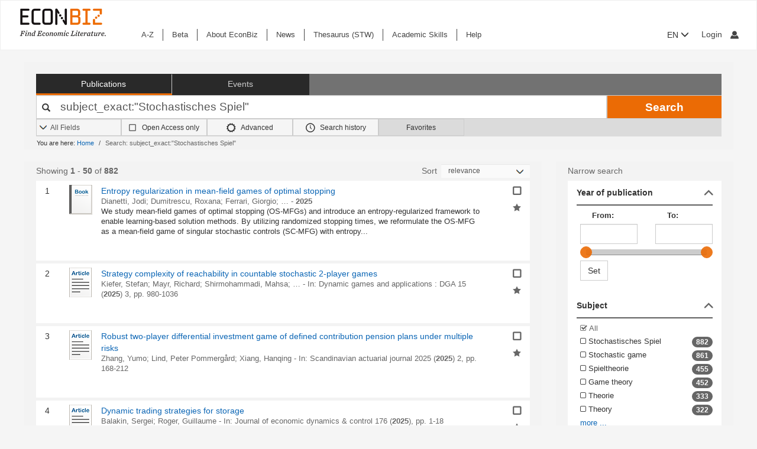

--- FILE ---
content_type: text/html; charset=UTF-8
request_url: https://www.econbiz.de/subject/Stochastisches+Spiel/
body_size: 46702
content:
<!DOCTYPE html><html lang="en">
			<head>

				<style>
			.fa-spinner:before {
				font-family: "FontAwesome" !important; /* Ensure FontAwesome is used */
			}
		</style>

				
				<script>
			var userIsLoggedIn = false;
					</script>

				<meta http-equiv="X-UA-Compatible" content="IE=edge"/>
						
		<meta http-equiv="Content-Type" content="text&#x2F;html&#x3B;&#x20;charset&#x3D;UTF-8">
<meta name="description" content="Search&#x20;Results&#x20;-&#x20;subject_exact&#x3A;&quot;Stochastisches&#x20;Spiel&quot;">
<meta name="publisher" content="Request&#x20;in&#x20;ZBW&#x20;Hamburg&#x20;or&#x20;Kiel">
<meta name="keywords" content="subject_exact&#x3A;&quot;Stochastisches&#x20;Spiel&quot;">
<meta name="Generator" content="VuFind&#x20;8.1.2">
<meta property="og&#x3A;title" content="Search&#x20;Results&#x20;-&#x20;subject_exact&#x3A;&amp;quot&#x3B;Stochastisches&#x20;Spiel&amp;quot&#x3B;">
<meta property="og&#x3A;type" content="article">
<meta property="og&#x3A;url" content="https&#x3A;&#x2F;&#x2F;www.econbiz.de,&#x20;ebvufind01.dmz1.zbw.eu&#x2F;Search&#x2F;Results&#x3F;lookfor&#x3D;subject_exact&#x3A;&quot;Stochastisches&#x2B;Spiel&quot;&amp;limit&#x3D;50">
<meta property="og&#x3A;image" content="https&#x3A;&#x2F;&#x2F;www.econbiz.de&#x2F;themes&#x2F;econbiz&#x2F;images&#x2F;social&#x2F;social-general.png">
<meta property="og&#x3A;site_name" content="EconBiz">
<meta name="twitter&#x3A;card" content="summary">
<meta name="twitter&#x3A;title" content="Search&#x20;Results&#x20;-&#x20;subject_exact&#x3A;&amp;quot&#x3B;Stochastisches&#x20;Spiel&amp;quot&#x3B;">
<meta name="twitter&#x3A;image" content="https&#x3A;&#x2F;&#x2F;www.econbiz.de&#x2F;themes&#x2F;econbiz&#x2F;images&#x2F;social&#x2F;social-general.png">
<meta name="twitter&#x3A;site" content="summary">
<meta name="format-detection" content="telephone&#x3D;no">
		<meta name="viewport" content="width=device-width, initial-scale=1.0" >
				<title>Search Results - subject_exact:&quot;Stochastisches Spiel&quot; - EconBiz</title>				
						<script type="text/javascript">
			document.documentElement.className += ' js';
		</script>

		<link href="&#x2F;themes&#x2F;econbiz&#x2F;css&#x2F;print.css&#x3F;_&#x3D;1768477284" media="print" rel="stylesheet" type="text&#x2F;css">
<link href="&#x2F;themes&#x2F;econbiz&#x2F;css&#x2F;shepherd&#x2F;shepherd.css&#x3F;_&#x3D;1768477284" media="all" rel="stylesheet" type="text&#x2F;css">
<link href="&#x2F;themes&#x2F;econbiz&#x2F;css&#x2F;compiled.css&#x3F;_&#x3D;1768477284" media="all" rel="stylesheet" type="text&#x2F;css">
<link href="&#x2F;themes&#x2F;econbiz&#x2F;css&#x2F;jquery-ui&#x2F;css&#x2F;smoothness&#x2F;jquery-ui-1.10.4.custom.min.css&#x3F;_&#x3D;1768477284" media="all" rel="stylesheet" type="text&#x2F;css">
<link href="&#x2F;themes&#x2F;econbiz&#x2F;css&#x2F;chosen&#x2F;chosen.min.css&#x3F;_&#x3D;1768477284" media="all" rel="stylesheet" type="text&#x2F;css">
<link href="&#x2F;themes&#x2F;econbiz&#x2F;css&#x2F;bootstrap-slider.css&#x3F;_&#x3D;1768477284" media="all" rel="stylesheet" type="text&#x2F;css">
<link href="https&#x3A;&#x2F;&#x2F;www.econbiz.de,&#x20;ebvufind01.dmz1.zbw.eu&#x2F;Search&#x2F;Results&#x3F;lookfor&#x3D;subject_exact&#x3A;&quot;Stochastisches&#x2B;Spiel&quot;&amp;limit&#x3D;50" hreflang="x-default" rel="alternate">
<link href="&#x2F;themes&#x2F;econbiz&#x2F;css&#x2F;autocomplete.css" media="screen" rel="stylesheet" type="text&#x2F;css">
<link href="&#x2F;themes&#x2F;econbiz&#x2F;images&#x2F;econbiz-favicon.ico&#x3F;_&#x3D;1768477284" rel="icon" type="image&#x2F;x-icon">
<link href="&#x2F;Search&#x2F;OpenSearch&#x3F;method&#x3D;describe" rel="search" type="application&#x2F;opensearchdescription&#x2B;xml" title="EconBiz">				
	<script  nonce="0k29ATqLCkkRYt41OjKNfmjA7Z7zfDTfcjPKSNrxw08&#x3D;">
    //<!--
    var et_easy     = "";
var et_pagename     = "Search Results";
var et_areas     = "";
var et_target     = "";
var et_ilevel     = "";
var et_url     = "";
var et_tag     = "";
var et_targets     = "";
var et_tval     = "";
var et_tonr     = "";
var et_tsale     = "";
var et_customer     = "";
var et_basket     = "";
var et_lpage     = "";
var et_trigger     = "";
var et_se     = "";
var et_cust     = "";
var et_trig     = "";
var et_seg1     = {"library":"global","loc":"","locale":"en","logged_in":false,"page_id":"0afd687f-7022-4863-bcfe-3743c5a22a99","eid":"09d20c10-331d-44d4-8ba7-834f1d848973","timestamp":1768974992,"sid":"mdkvqiq8f8937gs98i4iqdclk7","v":3};
et_seg1["cts"] = Date.now();
et_seg1["beacon"] = typeof navigator=="object" && "sendBeacon" in navigator;
et_seg1     = JSON.stringify(et_seg1);
var et_eb_page = {"category":"Literature","page":"ResultsPage"};
var et_eb_pageid = "0afd687f-7022-4863-bcfe-3743c5a22a99";

    //-->
</script>
<script  id="_etLoader" data-block-cookies="true" data-enable-eo="true" data-respect-dnt="true" data-secure-code="b9xpM9" charset="UTF-8" src="&#x2F;&#x2F;static.etracker.com&#x2F;code&#x2F;e.js" nonce="0k29ATqLCkkRYt41OjKNfmjA7Z7zfDTfcjPKSNrxw08&#x3D;"></script>
<script  nonce="0k29ATqLCkkRYt41OjKNfmjA7Z7zfDTfcjPKSNrxw08&#x3D;">
    //<!--
    eb_basepath = '';
    //-->
</script>
<script  nonce="0k29ATqLCkkRYt41OjKNfmjA7Z7zfDTfcjPKSNrxw08&#x3D;">
    //<!--
    path = '';
    //-->
</script>
<script  src="&#x2F;themes&#x2F;bootstrap3&#x2F;js&#x2F;vendor&#x2F;jquery.min.js&#x3F;_&#x3D;1768477285" nonce="0k29ATqLCkkRYt41OjKNfmjA7Z7zfDTfcjPKSNrxw08&#x3D;"></script>
<script  src="&#x2F;themes&#x2F;bootstrap3&#x2F;js&#x2F;vendor&#x2F;autocomplete.js&#x3F;_&#x3D;1768477285" nonce="0k29ATqLCkkRYt41OjKNfmjA7Z7zfDTfcjPKSNrxw08&#x3D;"></script>
<script  src="&#x2F;themes&#x2F;bootstrap3&#x2F;js&#x2F;lib&#x2F;ajax_request_queue.js&#x3F;_&#x3D;1768477285" nonce="0k29ATqLCkkRYt41OjKNfmjA7Z7zfDTfcjPKSNrxw08&#x3D;"></script>
<script  src="&#x2F;themes&#x2F;bootstrap3&#x2F;js&#x2F;common.js&#x3F;_&#x3D;1768477285" nonce="0k29ATqLCkkRYt41OjKNfmjA7Z7zfDTfcjPKSNrxw08&#x3D;"></script>
<script  src="&#x2F;themes&#x2F;bootstrap3&#x2F;js&#x2F;lightbox.js&#x3F;_&#x3D;1768477285" nonce="0k29ATqLCkkRYt41OjKNfmjA7Z7zfDTfcjPKSNrxw08&#x3D;"></script>
<script  src="&#x2F;themes&#x2F;bootstrap3&#x2F;js&#x2F;truncate.js&#x3F;_&#x3D;1768477285" nonce="0k29ATqLCkkRYt41OjKNfmjA7Z7zfDTfcjPKSNrxw08&#x3D;"></script>
<script  src="&#x2F;themes&#x2F;bootstrap3&#x2F;js&#x2F;trigger_print.js&#x3F;_&#x3D;1768477285" nonce="0k29ATqLCkkRYt41OjKNfmjA7Z7zfDTfcjPKSNrxw08&#x3D;"></script>
<script  src="&#x2F;themes&#x2F;bootstrap3&#x2F;js&#x2F;observer_manager.js&#x3F;_&#x3D;1768477285" nonce="0k29ATqLCkkRYt41OjKNfmjA7Z7zfDTfcjPKSNrxw08&#x3D;"></script>
<script  src="&#x2F;themes&#x2F;econbiz&#x2F;js&#x2F;jquery.form.min.js&#x3F;_&#x3D;1768477284" nonce="0k29ATqLCkkRYt41OjKNfmjA7Z7zfDTfcjPKSNrxw08&#x3D;"></script>
<script  src="&#x2F;themes&#x2F;econbiz&#x2F;js&#x2F;chosen.jquery.min.js&#x3F;_&#x3D;1768477284" nonce="0k29ATqLCkkRYt41OjKNfmjA7Z7zfDTfcjPKSNrxw08&#x3D;"></script>
<script  src="&#x2F;themes&#x2F;econbiz&#x2F;js&#x2F;bootstrap.min.js&#x3F;_&#x3D;1768477284" nonce="0k29ATqLCkkRYt41OjKNfmjA7Z7zfDTfcjPKSNrxw08&#x3D;"></script>
<script  src="&#x2F;themes&#x2F;econbiz&#x2F;js&#x2F;jquery.validate.min.js&#x3F;_&#x3D;1768477284" nonce="0k29ATqLCkkRYt41OjKNfmjA7Z7zfDTfcjPKSNrxw08&#x3D;"></script>
<script  src="&#x2F;themes&#x2F;econbiz&#x2F;js&#x2F;jquery-ui-1.10.4.custom.min.js&#x3F;_&#x3D;1768477284" nonce="0k29ATqLCkkRYt41OjKNfmjA7Z7zfDTfcjPKSNrxw08&#x3D;"></script>
<script  src="&#x2F;themes&#x2F;econbiz&#x2F;js&#x2F;typeahead.js&#x3F;_&#x3D;1768477284" nonce="0k29ATqLCkkRYt41OjKNfmjA7Z7zfDTfcjPKSNrxw08&#x3D;"></script>
<script  src="&#x2F;themes&#x2F;econbiz&#x2F;js&#x2F;shepherdjs&#x2F;shepherd.js&#x3F;_&#x3D;1768477284" nonce="0k29ATqLCkkRYt41OjKNfmjA7Z7zfDTfcjPKSNrxw08&#x3D;"></script>
<script  src="&#x2F;themes&#x2F;econbiz&#x2F;js&#x2F;econbiz.js&#x3F;_&#x3D;1768477284" nonce="0k29ATqLCkkRYt41OjKNfmjA7Z7zfDTfcjPKSNrxw08&#x3D;"></script>
<script  src="&#x2F;themes&#x2F;econbiz&#x2F;js&#x2F;bootstrap-slider.js&#x3F;_&#x3D;1768477284" nonce="0k29ATqLCkkRYt41OjKNfmjA7Z7zfDTfcjPKSNrxw08&#x3D;"></script>
<script  src="&#x2F;themes&#x2F;bootstrap3&#x2F;js&#x2F;check_item_statuses.js&#x3F;_&#x3D;1768477285" nonce="0k29ATqLCkkRYt41OjKNfmjA7Z7zfDTfcjPKSNrxw08&#x3D;"></script>
<script  src="&#x2F;themes&#x2F;bootstrap3&#x2F;js&#x2F;check_save_statuses.js&#x3F;_&#x3D;1768477285" nonce="0k29ATqLCkkRYt41OjKNfmjA7Z7zfDTfcjPKSNrxw08&#x3D;"></script>
<script  nonce="0k29ATqLCkkRYt41OjKNfmjA7Z7zfDTfcjPKSNrxw08&#x3D;">
    //<!--
        // add script tag as comment to help eslint
    // <script>
    /* eslint quotes: "off", indent: "off", linebreak-style: off */
    /* @flow */
    /*:: import { EconBiz, makeQueryHashCode } from '../../js/econbiz.js'; */
    /*:: import * as Component from '../../js/flow/tracker_types.js'; */
    

// Log search page view
jQuery(function() {
  // Hack for ESlint: Put PHP in comments so that ESlint does not try to parse it.
  // SeeAlso: ([BenoitZugmeyer/eslint-plugin-html: An ESLint plugin to extract and lint scripts from HTML files.](https://github.com/BenoitZugmeyer/eslint-plugin-html#linting-templates-or-php))
  var query_hash = {
    lookfor: "subject_exact:\"Stochastisches Spiel\"", /*:string*/
    type: "", /*:string*/
    open: "false" /*:string*/
  };
  var query_hash_code = makeQueryHashCode(query_hash);
      
      var get_query_context_data = function() /*: Component.QueryContext */ {
        // Hack for ESlint: Put PHP in comments so that ESlint does not try to parse it. 
        // SeeAlso: ([BenoitZugmeyer/eslint-plugin-html: An ESLint plugin to extract and lint scripts from HTML files.](https://github.com/BenoitZugmeyer/eslint-plugin-html#linting-templates-or-php))
        var data /*: Component.QueryContext */ = {
          query_hash: query_hash_code,
          result_set_hash: ("d043ac8f4c011943687f11da99465194"/*:string*/)
        };
        var q = "subject_exact:\"Stochastisches Spiel\"";
        // Do not add long queries due to eTracker size restrictions.
        if((typeof q === 'string' || q instanceof String) && q.length < 40) {
          data.query=q;
        }
        return data;
      };
      
      var view_payload /*: any */= {"v":3,"p":{"page":1,"num_filters":0,"filter":[]},"total_hits":882,"query":{"query":"subject_exact:\"Stochastisches Spiel\""}};
      view_payload.query = get_query_context_data();
      var Logger = new EconBiz.Logger();
      
      Logger.logSearchView(view_payload);
      
      var elems = jQuery("[data-track='search-hit']");
      EconBiz.initObservedEvent(elems, null, { "rootMargin": "-70px 0px -25px 0px"});
      elems.one("observed:observed", function() {
        var props = EconBiz.Model.SearchHit(this);
        var ev = {
          "category": "SearchHit2",
          "object": props
        };
        EconBiz.BufferedLogger.push(ev, { "v": "1-2-0", "action": "impression"});
      });
      jQuery(document).on("availability_button_loaded", function(event, button) {
        EconBiz.initObservedEvent(jQuery(button));
        jQuery(button).one("observed:observed", function() {
          var avail = EconBiz.Model.AvailabilityButton(jQuery(this).find(".availButton").first(),2);
          var ev = {
            "category": "AvailabilityButton",
            "object": avail
          };
          EconBiz.BufferedLogger.push(ev, { "v": "1-2-0", "action": "impression"});
        });
      });
      // (1) Click on "title"
      // NOTE: `auxclick` is not supported in IE/Edge, Safari, ... (https://caniuse.com/#feat=auxclick)
      jQuery( document ).on("click.tracker auxclick.tracker", "[data-track='search-hit'] a.title, [data-track='search-hit'] a.coverlink", function(event /*:JQueryEventObject*/) {
        var auxclick = Logger.auxclickEvent(event);
        // Do not track uncommon auxclicks (only middle, right (and left))
        if(auxclick && auxclick.event) { return; }
        
        var search_hit = jQuery(this).parents("[data-track='search-hit']").first();
        // Find search-hit node within search_hit or search_hit itself (seeAlso jQuery.addBack())
        var el_search = search_hit.find('.js-model-search-hit').addBack('.js-model-search-hit').first();
        var hit = EconBiz.Model.SearchHit(el_search.get(0));
        var query = get_query_context_data();
        
        var payload /* : Component.EventSearchHit */ = {hit:hit, query:query};
        // Add auxclick information
        if(auxclick) {
          payload["auxclick"] = auxclick;
        }
        Logger.logSearchHit(payload);
      });
      // (2) Click on availability button
      jQuery( document ).on("click.tracker auxclick.tracker", '[data-track="search-hit"] .availButton', function(event /*:JQueryEventObject*/) {
        var search_hit = jQuery(this).parents("[data-track='search-hit']").first();
        // Find search-hit node within search_hit or search_hit itself (seeAlso jQuery.addBack())
        var el_search = search_hit.find('.js-model-search-hit').addBack('.js-model-search-hit').first();
        var hit = EconBiz.Model.SearchHit(el_search.get(0));
        var query = get_query_context_data();
        
        var avail = EconBiz.Model.AvailabilityButton(this,2);
        var payload /* : Component.EventSearchHit */ = { hit: hit, query: query, avail: avail };
        var ev = {
          "category": "SearchHit",
          "object": payload
        };
        EconBiz.Logger.log_click_event(ev, event);
      });
    });
    // </script>
    
    //-->
</script>
<script  nonce="0k29ATqLCkkRYt41OjKNfmjA7Z7zfDTfcjPKSNrxw08&#x3D;">
    //<!--
        jQuery().ready(function() {
    jQuery('.filter-toggle a').click(function() {
      jQuery('#offonicon').toggleClass('icon econ-left2bold').toggleClass('icon econ-right2bold');
      return false;
    });
  });

    //-->
</script>
<script  nonce="0k29ATqLCkkRYt41OjKNfmjA7Z7zfDTfcjPKSNrxw08&#x3D;">
    //<!--
    // add script tag as comment to help eslint
// <script>
/* eslint quotes: "off", indent: "off", linebreak-style: off */
/* @flow */
/*:: import { EconBiz } from '../../js/econbiz.js'; */
/*:: import * as Component from '../../js/flow/tracker_types.js'; */

jQuery(document).on(
  "click.tracker auxclick.tracker",
  "[data-track='facets'] a",
  function(event /*:JQueryEventObject*/) {
    try {
      var ev_x = EconBiz.Facets.create_link_model(jQuery(this));
      var ev = {
        "category": "FacetClick",
        "object": ev_x
      };
      EconBiz.Logger.log_click_event(ev, event);
    } catch(ex) {
    }
  }
);
jQuery(document).on(
  "submit.tracker",
  "[data-track='facets'] [data-facet-type='range'] form",
  function() {
    try {
      var ev_x /*: Component.FacetNonClickEvents */= EconBiz.Facets.create_range_form_model(jQuery(this));
      var ev = {
        "category": "FacetClick",
        "object": ev_x
      };
      var Logger = new EconBiz.Logger();
      Logger.logJSONEvent3(ev);
    } catch(ex) {
    }
  }
);

// </script>

    //-->
</script>
<script  nonce="0k29ATqLCkkRYt41OjKNfmjA7Z7zfDTfcjPKSNrxw08&#x3D;">
    //<!--
            jQuery(function() {
          var Logger = new EconBiz.Logger();
          var avail_Logger = new Logger.availabilityButton();
          
          // (1) Log click on moreOptions button (do not log views of individual buttons, since we do not need CTR on SERP)
          // Register log handler after buttons loaded via AJAX.
          jQuery(document).on('availability_button_loaded', function(event, availability_button) {
            jQuery(availability_button).find('.moreButton').on('click.availability.more_options', function() {
              avail_Logger.logMoreOptionsView(new EconBiz.Model.Availability(availability_button).record_id);
              jQuery(availability_button).find('.moreButton').off('click.availability.more_options');
            });
          });
          // (2) Log click on button (any option).
          jQuery(document).on('click', '.availability .availButton', function() {
            avail_Logger.logClick(new EconBiz.Model.AvailabilityButton(this));
          });
          
        });
        
    //-->
</script>
<script  nonce="0k29ATqLCkkRYt41OjKNfmjA7Z7zfDTfcjPKSNrxw08&#x3D;">
    //<!--
      // add script tag as comment to help eslint
  // <script>
  /* eslint quotes: "off", indent: "off", linebreak-style: off */
  /* @flow */
  /*:: import { EconBiz, makeQueryHashCode } from '../../js/econbiz.js'; */
  /*:: import * as Component from '../../js/flow/tracker_types.js'; */
  // Log pagination clicks
  jQuery(document).on(
    "click.tracker auxclick.tracker",
    "[data-track='pagination'] a",
    function(event /*:JQueryEventObject*/) {
      var current = (1/*:number*/);
      var ev = {
        "category": "PaginationClick",
        "object": {
          "v": 1,
          "elem": jQuery(this).data("track-elem"),
          "current": current,
          "href": jQuery(this).attr("href")
        }
      };
      EconBiz.Logger.log_click_event(ev, event);
    });
  // </script>
  
    //-->
</script>
<script  nonce="0k29ATqLCkkRYt41OjKNfmjA7Z7zfDTfcjPKSNrxw08&#x3D;">
    //<!--
    // add script tag as comment to help eslint
// <script>
/* eslint quotes: "off", indent: "off", linebreak-style: off */
/* @flow */
/*:: import { EconBiz, makeQueryHashCode } from '../../js/econbiz.js'; */
/*:: import * as Component from '../../js/flow/tracker_types.js'; */
jQuery(document).on(
  "click.tracker auxclick.tracker",
  ".spelling-suggestions a[data-track=spelling_suggestion]",
  function(event /*:JQueryEventObject*/) {
    var ev = {
      "category": "SpellingSuggestionClick",
      "object": {
        "v": 1,
        "query": jQuery(this).data("track-query"),
        "hits": jQuery(this).data("track-hits"),
        "href": jQuery(this).attr("href")
      }
    };
    EconBiz.Logger.log_click_event(ev, event);
  });
// </script>

    //-->
</script>
<script  nonce="0k29ATqLCkkRYt41OjKNfmjA7Z7zfDTfcjPKSNrxw08&#x3D;">
    //<!--
    vufindString = {"bulk_email_success":"Your item(s) were e-mailed","bulk_save_success":"Your item(s) were saved successfully","close":"close","loading":"Loading","sms_success":"Message sent.","email_success":"Message Sent","bulk_noitems_advice":"No items were selected. Please click on a checkbox next to an item and try again.","confirmDelete":"Are you sure you want to delete this?","confirmEmpty":"Are you sure you want to empty your clipboard?","viewBookBag":"View clipboard","addBookBag":"Add to clipboard","removeBookBag":"Remove from clipboard","itemsAddBag":"item(s) added to your clipboard","itemsInBag":"item(s) are either already in your clipboard or could not be added","bookbagMax":"100","bookbagFull":"Your clipboard is Full","bookbagStatusFull":"Full","no_tags":"No Tags"};
    //-->
</script>
<script  nonce="0k29ATqLCkkRYt41OjKNfmjA7Z7zfDTfcjPKSNrxw08&#x3D;">
    //<!--
    EconBiz.Logger.enable_visibilityState_tracking();

jQuery(function() {
	var Logger = new EconBiz.Logger();
	Logger.logCoid("09d20c10-331d-44d4-8ba7-834f1d848973");

	EconBiz.Logger.logPageView();
	EconBiz.Logger.enable_Autocompletion_tracking();
});
    //-->
</script>
<script  nonce="0k29ATqLCkkRYt41OjKNfmjA7Z7zfDTfcjPKSNrxw08&#x3D;">
    //<!--
    	// Ensures that the script runs after the DOM is fully loaded, 
	// which helps ensure that the VuFind object is available.
	document.addEventListener('DOMContentLoaded', function() {
		if (typeof VuFind === 'undefined') {
			window.VuFind = {};
		}
		VuFind.path = '';
		VuFind.defaultSearchBackend = 'VuFind';
		VuFind.addTranslations({"bulk_email_success":"Your item(s) were e-mailed","bulk_save_success":"Your item(s) were saved successfully","close":"close","loading":"Loading","sms_success":"Message sent.","email_success":"Message Sent","bulk_noitems_advice":"No items were selected. Please click on a checkbox next to an item and try again.","confirmDelete":"Are you sure you want to delete this?","confirmEmpty":"Are you sure you want to empty your clipboard?","viewBookBag":"View clipboard","addBookBag":"Add to clipboard","removeBookBag":"Remove from clipboard","itemsAddBag":"item(s) added to your clipboard","itemsInBag":"item(s) are either already in your clipboard or could not be added","bookbagMax":"100","bookbagFull":"Your clipboard is Full","bookbagStatusFull":"Full","no_tags":"No Tags","add_tag_success":"Tags Saved","collection_empty":"No items to display.","del_search_num":"Remove Search Group %%num%%","eol_ellipsis":"\u2026","error_occurred":"An error has occurred","go_to_list":"Go to List","hold_available":"Available for Pickup","less_ellipsis":"less\u2026","libphonenumber_invalid":"Phone number invalid","libphonenumber_invalidcountry":"Invalid country calling code","libphonenumber_invalidregion":"Invalid region code:","libphonenumber_notanumber":"The string supplied did not seem to be a phone number","libphonenumber_toolong":"The string supplied is too long to be a phone number","libphonenumber_tooshort":"The string supplied is too short to be a phone number","libphonenumber_tooshortidd":"Phone number too short after IDD","loading_ellipsis":"Loading\u2026","more_ellipsis":"more\u2026","no_description":"Description not available.","number_thousands_separator":",","toggle_dropdown":"Toggle Dropdown","No pickup locations available":"No pickup locations available","Phone number invalid":"Phone number invalid","Invalid country calling code":"Invalid country calling code","Invalid region code":"Invalid region code:","The string supplied did not seem to be a phone number":"The string supplied did not seem to be a phone number","The string supplied is too long to be a phone number":"The string supplied is too long to be a phone number","The string supplied is too short to be a phone number":"The string supplied is too short to be a phone number","Phone number too short after IDD":"Phone number too short after IDD","account_checkouts_due":"Items due soon","account_checkouts_overdue":"Items overdue","account_has_alerts":"Your account has alerts","account_normal_checkouts":"Items due later","account_requests_available":"Available for Pickup","account_requests_in_transit":"In Transit","account_requests_other":"Other Status"});
		VuFind.addIcons({"spinner":"<span class=\"icon&#x20;icon--font&#x20;fa&#x20;fa-spinner&#x20;icon--spin\" role=\"img\" aria-hidden=\"true\"><\/span>","ui-dots-menu":"<span class=\"icon&#x20;icon--font&#x20;fa&#x20;fa-ellipsis-h\" role=\"img\" aria-hidden=\"true\"><\/span>","facet-checked":"<span class=\"icon&#x20;icon--font&#x20;fa&#x20;fa-check-square-o\" role=\"img\" aria-hidden=\"true\"><\/span>","facet-collapse":"<span class=\"icon&#x20;icon--font&#x20;fa&#x20;fa-facet-collapse\" role=\"img\" aria-hidden=\"true\"><\/span>","facet-exclude":"<span class=\"icon&#x20;icon--font&#x20;fa&#x20;fa-times\" role=\"img\" aria-hidden=\"true\"><\/span>","facet-expand":"<span class=\"icon&#x20;icon--font&#x20;fa&#x20;fa-facet-expand\" role=\"img\" aria-hidden=\"true\"><\/span>","facet-noncollapsible":"<span class=\"icon&#x20;icon--font&#x20;fa&#x20;fa-facet-noncollapsible\" role=\"img\" aria-hidden=\"true\"><\/span>","facet-unchecked":"<span class=\"icon&#x20;icon--font&#x20;fa&#x20;fa-square-o\" role=\"img\" aria-hidden=\"true\"><\/span>","format-file":"<span class=\"icon&#x20;icon--font&#x20;fa&#x20;fa-file-o\" role=\"img\" aria-hidden=\"true\"><\/span>","format-folder":"<span class=\"icon&#x20;icon--font&#x20;fa&#x20;fa-folder\" role=\"img\" aria-hidden=\"true\"><\/span>","my-account":"<span class=\"icon&#x20;icon--font&#x20;fa&#x20;fa-user-circle-o\" role=\"img\" aria-hidden=\"true\"><\/span>","my-account-notification":"<span class=\"icon&#x20;icon--font&#x20;fa&#x20;fa-bell\" role=\"img\" aria-hidden=\"true\"><\/span>","my-account-warning":"<span class=\"icon&#x20;icon--font&#x20;fa&#x20;fa-exclamation-triangle\" role=\"img\" aria-hidden=\"true\"><\/span>","place-hold":"<span class=\"icon&#x20;icon--font&#x20;fa&#x20;fa-flag\" role=\"img\" aria-hidden=\"true\"><\/span>","place-ill-request":"<span class=\"icon&#x20;icon--font&#x20;fa&#x20;fa-exchange\" role=\"img\" aria-hidden=\"true\"><\/span>","place-storage-retrieval":"<span class=\"icon&#x20;icon--font&#x20;fa&#x20;fa-truck\" role=\"img\" aria-hidden=\"true\"><\/span>","status-available":"<span class=\"icon&#x20;icon--font&#x20;fa&#x20;fa-check\" role=\"img\" aria-hidden=\"true\"><\/span>","status-pending":"<span class=\"icon&#x20;icon--font&#x20;fa&#x20;fa-clock-o\" role=\"img\" aria-hidden=\"true\"><\/span>","status-ready":"<span class=\"icon&#x20;icon--font&#x20;fa&#x20;fa-bell\" role=\"img\" aria-hidden=\"true\"><\/span>","status-unavailable":"<span class=\"icon&#x20;icon--font&#x20;fa&#x20;fa-times\" role=\"img\" aria-hidden=\"true\"><\/span>","status-unknown":"<span class=\"icon&#x20;icon--font&#x20;fa&#x20;fa-circle\" role=\"img\" aria-hidden=\"true\"><\/span>","ui-failure":"<span class=\"icon&#x20;icon--font&#x20;fa&#x20;fa-times\" role=\"img\" aria-hidden=\"true\"><\/span>","ui-success":"<span class=\"icon&#x20;icon--font&#x20;fa&#x20;fa-check\" role=\"img\" aria-hidden=\"true\"><\/span>","truncate-less":"<span class=\"icon&#x20;icon--font&#x20;fa&#x20;fa-arrow-up\" role=\"img\" aria-hidden=\"true\"><\/span>","truncate-more":"<span class=\"icon&#x20;icon--font&#x20;fa&#x20;fa-arrow-down\" role=\"img\" aria-hidden=\"true\"><\/span>"});
		VuFind.setCspNonce('0k29ATqLCkkRYt41OjKNfmjA7Z7zfDTfcjPKSNrxw08=');
		VuFind.setCurrentSearchId(null);
		// console.log('VuFind.path:', VuFind.path);
		// console.log('VuFind.defaultSearchBackend:', VuFind.defaultSearchBackend);
		// console.log('VuFind._searchId:', VuFind.getCurrentSearchId());
	});
    //-->
</script>	</head>
			<body class="background2" prefix="dc: http://purl.org/dc/elements/1.1/ dcterms: http://purl.org/dc/terms/ schema: http://schema.org/ owl: http://www.w3.org/2002/07/owl# umbel: http://umbel.org/umbel# bibo: http://purl.org/ontology/bibo/ gnd: http://d-nb.info/standards/elementset/gnd#">
			    				<!--	<div class="mobileViewLink"><a href=""></a></div>  -->
				<div class="main">

				<div class="header-refresh" id=class="header-refresh">
		   <nav class="navbar navbar-default" role="navigation" data-track-bc="header" >
		<div class="container-fluid">
			<!-- Brand and toggle get grouped for better mobile display -->
			<div class="navbar-header">
				<a class="navbar-brand" title="EconBiz - home page" aria-label="EconBiz - home page" href="/">
					<img alt="EconBiz - Find Economic Literature" src="/eb/fileadmin/images/econbiz-logo-px2.png">
				</a>
				<button type="button" class="navbar-toggle" data-toggle="collapse" data-target="#topMenu1">
					<span class="sr-only">Toggle navigation</span>
					<span class="icon-bar"></span>
					<span class="icon-bar"></span>
					<span class="icon-bar"></span>
				</button>
			   
			   <ul class="nav navbar-nav navbar-right langlogin">
				   
									   						  
						   <li  class="dropdown logoutOptions  hidden">
				<a  href="javascript:void(0)" id="droplogin" aria-label="Logout or Change account settings" class="dropdown-toggle loggedin" data-toggle="dropdown" role="button" aria-haspopup="true" aria-expanded="true"><span class="icon econ-man" aria-hidden="true"></span></a>
							 <ul class="dropdown-menu dropdown-menu-right" role="menu" aria-labelledby="droplogin">
								<li>
									<a  href="/MyResearch/Logout">Logout </a>
								</li>
								
								<li>
									<a href="/MyResearch/Editaccount">Change account settings </a>
								</li>
							</ul>
						   </li>
						   <li class="loginOptions">
						  
							  								<a class="login navbar-link" aria-label="My account"href="/MyResearch/UserLogin"><span aria-label="My account" class="icon econ-man" aria-hidden="true"></span></a>
							  							 </li>              		
												
					 				   
				  
											
						
						<li  class="dropdown">
						<form method="post" name="langForm" action="" id="langForm">
							<input type="hidden" name="mylang" id="mylang" value=""/>
											<button type="submit" id="lang-menu-sm" class="dropdown-toggle" data-toggle="dropdown" role="button" aria-haspopup="true" aria-expanded="false">EN&nbsp;<span class="glyphicon glyphicon-menu-down" aria-hidden="true"></span></button>
												 <ul class="dropdown-menu" role="menu" aria-labelledby="lang-menu-sm">
						         
							  								 <li><button type="submit" onclick="$('#mylang').val('de');$('#langForm').submit();">DE</button></li>
																							        
							  								 <li><button type="submit" onclick="$('#mylang').val('es');$('#langForm').submit();">ES</button></li>
																							        
							  								 <li><button type="submit" onclick="$('#mylang').val('fr');$('#langForm').submit();">FR</button></li>
															        
							  	 
						 </ul>
							</form>
						</li>
						
									   
								
			  </ul> 
					   
			</div>
			 <!-- /.navbar-collapse -->
		   
			<!-- Collect the nav links, forms, and other content for toggling -->
			<div class="collapse ebnav navbar-left navbar-collapse" id="topMenu1">
				
<ul class="nav navbar-nav">
<li><a href="/eb/en/econbiz-a-z" title="A-Z">A-Z</a></li><li><a href="/eb/en/beta/econbiz-author-profiles" title="Try out new EconBiz features">Beta</a></li><li><a href="/eb/en/about" title="About EconBiz">About EconBiz</a></li><li><a href="/eb/en/news/news" title="News">News</a></li><li><a href="/eb/en/thesaurus-stw" title="Thesaurus (STW)">Thesaurus (STW)</a></li><li><a href="/eb/en/academic-skills/learning-path" title="Academic Skills">Academic Skills</a></li><li><a href="/eb/en/help" title="Help">Help</a></li></ul>
			</div>
			
			<ul class="nav navbar-nav navbar-right langloginwide">
				   																
						<li  class="dropdown">
						<form method="post" name="langForm" action="" id="langForm2">
							<input type="hidden" name="mylang" id="mylang2" value=""/>
						
											<button type="submit" id="lang-menu-md" class="dropdown-toggle" data-toggle="dropdown" role="button" aria-haspopup="true" aria-expanded="false">EN&nbsp;<span class="glyphicon glyphicon-menu-down" aria-hidden="true"></span></button>
												 <ul class="dropdown-menu" role="menu" aria-labelledby="lang-menu-md">
						         
															<li><button type="submit" onclick="$('#mylang2').val('de');$('#langForm2').submit();">DE</button></li>
								        
															<li><button type="submit" onclick="$('#mylang2').val('es');$('#langForm2').submit();">ES</button></li>
								        
															<li><button type="submit" onclick="$('#mylang2').val('fr');$('#langForm2').submit();">FR</button></li>
								        
								 
						 </ul>
							</form>
						</li>
							
									   
				   <li id="user">
				   				   						  
						  <li  class="dropdown logoutOptions  hidden">
				<a id="account-menu" href="javascript:void(0)" class="dropdown-toggle loggedin" data-toggle="dropdown" role="button" aria-haspopup="true" aria-expanded="false"><span class="glyphicon glyphicon-menu-down" aria-hidden="true"></span>&nbsp;My account&nbsp; <span class="icon econ-man" aria-hidden="true"></span></a>
							 <ul id="menuloging" class="dropdown-menu" role="menu" aria-labelledby="account-menu">
								<li>
									<a  href="/MyResearch/Logout">Logout </a>
								</li>
								<li>
																		<a href="/MyResearch/Editaccount">Change account settings </a>
								</li>
							</ul>
						   </li>
							<li class="loginOptions">
							  								<a class="login navbar-link" href="/MyResearch/UserLogin">Login <span class="icon econ-man" aria-hidden="true"></span></a>
							  							</li>
						  	              		
												
					
								
			  </ul>        
		</div>
		<!-- /.container -->
	</nav>
	<div class="visible-print-block" style="margin-bottom:20px">
		 <div class="navbar-header">
				<img alt="EconBiz - Find Economic Literature" src="/eb/fileadmin/images/econbiz-logo-px2.png">               
		 </div>
	</div>		</div>

<div class="container">		
		
		
		
		
		
				
<div class="searchregion" data-track-bc="search-panel">
<div class="searchsection">

 <script type="text/javascript">
//   var VuFind = VuFind || {};
  VuFind.path = '';
</script>


<div class="searchbox">		
				<div class="searchboxrow1">
					<div class="searchcats">
					  <a href="/" class="btn btn-default searchactive" role="button">Publications</a>
					  <a href="/Events/Results" class="btn btn-default " role="button">Events</a>
					</div>	
				</div>
				<form class="form-inline" action="/Search/Results" method="get" name="searchForm">
								<div class="searchboxrow2">	
					<div class="queryinput">
					  <div class="form-group has-feedback has-feedback-left">						  	
							<label class="control-label sr-only">Your search terms</label>
							<div class="inline-feedback">
								<i class="glyphicon glyphicon-search form-control-feedback"></i>
																								<input aria-label="Your search terms" type="text"  class="form-control input-lg search-query autocomplete searcher:EconBizAPI" id="searchForm_lookfor" name="lookfor" size="40" placeholder="Search for publications" value="subject_exact&#x3A;&quot;Stochastisches&#x20;Spiel&quot;"/>
							</div>
					  </div>
					 </div>
					 <div class="querybutton">
					 	<button type="submit" class="btn btn-eb bt-bold">Search</button>
					 </div>
				 </div>	 
				 					 <div class="searchboxrow3">
				 <div class="searchOptions">
				  	  						    				  <div class="optionspart">
				    <div class="col-xs-6 allbtns">
				        <div class="row">
				        <a data-toggle="collapse" data-target="#allbtn" class="optiontoggle optionbox btn btn-default"><i class="icon econ-menu-h"></i> Search options</a>					  
				        <div id="allbtn" class="optioncollapse collapse">
					  <div class="optionbox optionselect btn btn-default ">
					  		  			
		    			<select class="form-control" aria-label="Search options" id="searchForm_type" name="type" data-native-menu="false">
						    						      <option value="AllFields" selected="selected">All Fields</option>
		    										      <option value="Title">Title</option>
		    										      <option value="TitleExact">Exact title</option>
		    										      <option value="Subject">Subject</option>
		    										      <option value="Person">Author</option>
		    										      <option value="institution">Institution</option>
		    										      <option value="ISN">ISBN/ISSN</option>
		    										      <option value="PublishedIn">Published in...</option>
		    										      <option value="publisher">Publisher</option>
		    									    </select>
		  			
										   
					  </div>
					  		    			
	
		  <div class="optionbox btn btn-default" title="open access and free of charge publications">
	   <input id="searchOption_0" class="searchoptionBox icon" type="checkbox"  name="open" value="true" />
	   <label for="searchOption_0">Open Access only</label>
	  </div>
    


					  					  					  					    <a href="/Search/Advanced?lookfor=subject_exact%3A%22Stochastisches+Spiel%22&amp;type=AllFields&amp;limit=50" class="optionbox btn btn-default "><i class="icon econ-options"></i> Advanced</a>
					  					  <a href="/Search/History" class="optionbox btn btn-default  "><span class="icon econ-clock"></span> Search history</a>
					  
					  </div>
					  </div>
					  </div>
					  <div class="col-xs-6 mybtns">
					        <div class="row">
					        <a data-toggle="collapse" data-target="#mybtn" class="optiontoggle optionbox btn btn-default">My EconBiz <i class="icon econ-menu-h"></i> </a>					  
				        	<div id="mybtn" class="optioncollapse collapse">
					        	
					  			<a href="/MyResearch/Favorites" class="optionbox btn btn-default ">Favorites</a>
                               
                                                               <a href="/MyResearch/Checkedout" class="paia-item hidden optionbox btn btn-default ">Loans</a>
                                <a href="/MyResearch/Holds" class="paia-item hidden optionbox btn btn-default ">Reservations</a>
                                <a href="/MyResearch/Fines" class="paia-item hidden optionbox btn btn-default ">Fines</a>
                                
					  		</div>
					  		</div>
					  </div>
				  </div>
				</div>					
				</div>
				 <input type="hidden" name="limit" value="50" />					
				</form>			
				
							
		</div>
 <ul id="breadcrumb" class="breadcrumb">
	You are here:
					<li><a href="/">Home</a></li>
			<li class="active">Search: subject_exact:&quot;Stochastisches Spiel&quot;</li>		
</ul>
</div>
</div>
			<div class="clearfix" id="navbottom">
				<div id="navbottomInner" class="hidden">
				</div>
			</div>
						<div id="contentFrame" role="main" class="bodyregion layout-two-column template-dir-search template-name-results" data-track-bc="main-content" >
				
																				<div class="content">
        
        
 
<div class="navi2-toggle clearfix">
<div class="righttoggle filter-toggle">
          <a data-toggle="offcanvas" data-target=".navi2section">
            <span>Narrow search</span>
            <span id="offonicon" class="icon econ-left2bold" aria-hidden="true"></span>
          </a>
        </div>
        </div>

<div class="row row-offcanvas row-offcanvas-right">
   <div id="submenu" class="navi2section rightbar sidebar-offcanvas">
    <nav class="sidebar sidebar-custom-layout">
              <div class="side-facets" data-track="facets">
          <h4>Narrow search</h4>
  <div class="side-facets-content">
          <div class="list-group facet" id="side-panel-date"
        data-facet-field="date"
      >
      <div class="list-group-item title " data-toggle="collapse" data-target="#side-collapse-date" >
        Year of publication      </div>
      <div id="side-collapse-date" class="facet-entries collapse in">
                  <div class="list-group-item" data-facet-type="range">
            <form action="" name="dateFilter" id="dateFilter">
              <input type="hidden" name="lookfor" value="subject_exact:&quot;Stochastisches Spiel&quot;" /><input type="hidden" name="type" value="AllFields" /><input type="hidden" name="limit" value="50" />              <input type="hidden" name="daterange[]" value="date"/>
              <div class="row">
                                <div class="col-sm-6">
                  <label for="datefrom">
                    From:
                  </label>
                  <input data-facet-range="from" type="text" class="form-control" name="datefrom" id="datefrom" value="" maxlength="4" />
                </div>
                <div class="col-sm-6">
                  <label for="dateto">
                    To:
                  </label>
                  <input data-facet-range="to" type="text" class="form-control" name="dateto" id="dateto" value="" maxlength="4" />
                </div>
              </div>
                              <div class="slider-container"><input type="text" aria-label="Date Slider" class="hidden" id="datedateSlider"/></div>
                            <input class="btn btn-default" type="submit" value="Set"/>
            </form>
          </div>
                                                          <script  nonce="0k29ATqLCkkRYt41OjKNfmjA7Z7zfDTfcjPKSNrxw08&#x3D;">
    //<!--
    $(document).ready(function() {
  var fillTexts = function() {
  var v = datedateSlider.getValue();
  $('#datefrom').val(v[0]);
  $('#dateto').val(v[1]);
  };
  var datedateSlider = $('#datedateSlider')
  .slider({
     'min':1400,
     'max':2027,
     'handle':"square",
     'tooltip':"hide",
     'value':[1400,2027]
  })
  .on('slide', fillTexts)
  .data('slider');
});
    //-->
</script>                                </div>
    </div>
          <div class="list-group facet" id="side-panel-subject"
        data-facet-field="subject"
      >
      <div class="list-group-item title " data-toggle="collapse" data-target="#side-collapse-subject" >
        Subject      </div>
      <div id="side-collapse-subject" class="facet-entries collapse in">
                                                <div class="list-group-item facet-remove-all">
                                                            	<span class="disabled">                                  <i class="fa fa-check-square-o"></i>
                                All              </span>
                      </div>
                                                                                                                                                      <a href="/Search/Results?lookfor=subject_exact%3A%22Stochastisches+Spiel%22&amp;type=AllFields&amp;limit=50&amp;filter%5B%5D=%7Esubject%3A%22Stochastisches+Spiel%22" class="list-group-item facetOR"
                    data-facet-action="add"
                    data-facet-filter="&#x7B;&quot;value&quot;&#x3A;&quot;Stochastisches&#x20;Spiel&quot;,&quot;displayText&quot;&#x3A;&quot;Stochastisches&#x20;Spiel&quot;,&quot;count&quot;&#x3A;882,&quot;operator&quot;&#x3A;&quot;OR&quot;,&quot;isApplied&quot;&#x3A;false&#x7D;"
                  >
                                      <i class="fa fa-square-o"></i>
                                    Stochastisches Spiel                  <span class="badge">
                    882                  </span>
                </a>
                                                                                                                                                  <a href="/Search/Results?lookfor=subject_exact%3A%22Stochastisches+Spiel%22&amp;type=AllFields&amp;limit=50&amp;filter%5B%5D=%7Esubject%3A%22Stochastic+game%22" class="list-group-item facetOR"
                    data-facet-action="add"
                    data-facet-filter="&#x7B;&quot;value&quot;&#x3A;&quot;Stochastic&#x20;game&quot;,&quot;displayText&quot;&#x3A;&quot;Stochastic&#x20;game&quot;,&quot;count&quot;&#x3A;861,&quot;operator&quot;&#x3A;&quot;OR&quot;,&quot;isApplied&quot;&#x3A;false&#x7D;"
                  >
                                      <i class="fa fa-square-o"></i>
                                    Stochastic game                  <span class="badge">
                    861                  </span>
                </a>
                                                                                                                                                  <a href="/Search/Results?lookfor=subject_exact%3A%22Stochastisches+Spiel%22&amp;type=AllFields&amp;limit=50&amp;filter%5B%5D=%7Esubject%3A%22Spieltheorie%22" class="list-group-item facetOR"
                    data-facet-action="add"
                    data-facet-filter="&#x7B;&quot;value&quot;&#x3A;&quot;Spieltheorie&quot;,&quot;displayText&quot;&#x3A;&quot;Spieltheorie&quot;,&quot;count&quot;&#x3A;455,&quot;operator&quot;&#x3A;&quot;OR&quot;,&quot;isApplied&quot;&#x3A;false&#x7D;"
                  >
                                      <i class="fa fa-square-o"></i>
                                    Spieltheorie                  <span class="badge">
                    455                  </span>
                </a>
                                                                                                                                                  <a href="/Search/Results?lookfor=subject_exact%3A%22Stochastisches+Spiel%22&amp;type=AllFields&amp;limit=50&amp;filter%5B%5D=%7Esubject%3A%22Game+theory%22" class="list-group-item facetOR"
                    data-facet-action="add"
                    data-facet-filter="&#x7B;&quot;value&quot;&#x3A;&quot;Game&#x20;theory&quot;,&quot;displayText&quot;&#x3A;&quot;Game&#x20;theory&quot;,&quot;count&quot;&#x3A;452,&quot;operator&quot;&#x3A;&quot;OR&quot;,&quot;isApplied&quot;&#x3A;false&#x7D;"
                  >
                                      <i class="fa fa-square-o"></i>
                                    Game theory                  <span class="badge">
                    452                  </span>
                </a>
                                                                                                                                                  <a href="/Search/Results?lookfor=subject_exact%3A%22Stochastisches+Spiel%22&amp;type=AllFields&amp;limit=50&amp;filter%5B%5D=%7Esubject%3A%22Theorie%22" class="list-group-item facetOR"
                    data-facet-action="add"
                    data-facet-filter="&#x7B;&quot;value&quot;&#x3A;&quot;Theorie&quot;,&quot;displayText&quot;&#x3A;&quot;Theorie&quot;,&quot;count&quot;&#x3A;333,&quot;operator&quot;&#x3A;&quot;OR&quot;,&quot;isApplied&quot;&#x3A;false&#x7D;"
                  >
                                      <i class="fa fa-square-o"></i>
                                    Theorie                  <span class="badge">
                    333                  </span>
                </a>
                                                                                                                                                  <a href="/Search/Results?lookfor=subject_exact%3A%22Stochastisches+Spiel%22&amp;type=AllFields&amp;limit=50&amp;filter%5B%5D=%7Esubject%3A%22Theory%22" class="list-group-item facetOR"
                    data-facet-action="add"
                    data-facet-filter="&#x7B;&quot;value&quot;&#x3A;&quot;Theory&quot;,&quot;displayText&quot;&#x3A;&quot;Theory&quot;,&quot;count&quot;&#x3A;322,&quot;operator&quot;&#x3A;&quot;OR&quot;,&quot;isApplied&quot;&#x3A;false&#x7D;"
                  >
                                      <i class="fa fa-square-o"></i>
                                    Theory                  <span class="badge">
                    322                  </span>
                </a>
                                                                                          
                                                                                  <a href="/Search/Results?lookfor=subject_exact%3A%22Stochastisches+Spiel%22&amp;type=AllFields&amp;limit=50&amp;filter%5B%5D=%7Esubject%3A%22Markov+chain%22" class="list-group-item facetOR narrowGroupHidden-subject hidden"
                    data-facet-action="add"
                    data-facet-filter="&#x7B;&quot;value&quot;&#x3A;&quot;Markov&#x20;chain&quot;,&quot;displayText&quot;&#x3A;&quot;Markov&#x20;chain&quot;,&quot;count&quot;&#x3A;157,&quot;operator&quot;&#x3A;&quot;OR&quot;,&quot;isApplied&quot;&#x3A;false&#x7D;"
                  >
                                      <i class="fa fa-square-o"></i>
                                    Markov chain                  <span class="badge">
                    157                  </span>
                </a>
                                                                                                                                                  <a href="/Search/Results?lookfor=subject_exact%3A%22Stochastisches+Spiel%22&amp;type=AllFields&amp;limit=50&amp;filter%5B%5D=%7Esubject%3A%22Markov-Kette%22" class="list-group-item facetOR narrowGroupHidden-subject hidden"
                    data-facet-action="add"
                    data-facet-filter="&#x7B;&quot;value&quot;&#x3A;&quot;Markov-Kette&quot;,&quot;displayText&quot;&#x3A;&quot;Markov-Kette&quot;,&quot;count&quot;&#x3A;157,&quot;operator&quot;&#x3A;&quot;OR&quot;,&quot;isApplied&quot;&#x3A;false&#x7D;"
                  >
                                      <i class="fa fa-square-o"></i>
                                    Markov-Kette                  <span class="badge">
                    157                  </span>
                </a>
                                                                                                                                                  <a href="/Search/Results?lookfor=subject_exact%3A%22Stochastisches+Spiel%22&amp;type=AllFields&amp;limit=50&amp;filter%5B%5D=%7Esubject%3A%22Nash+equilibrium%22" class="list-group-item facetOR narrowGroupHidden-subject hidden"
                    data-facet-action="add"
                    data-facet-filter="&#x7B;&quot;value&quot;&#x3A;&quot;Nash&#x20;equilibrium&quot;,&quot;displayText&quot;&#x3A;&quot;Nash&#x20;equilibrium&quot;,&quot;count&quot;&#x3A;151,&quot;operator&quot;&#x3A;&quot;OR&quot;,&quot;isApplied&quot;&#x3A;false&#x7D;"
                  >
                                      <i class="fa fa-square-o"></i>
                                    Nash equilibrium                  <span class="badge">
                    151                  </span>
                </a>
                                                                                                                                                  <a href="/Search/Results?lookfor=subject_exact%3A%22Stochastisches+Spiel%22&amp;type=AllFields&amp;limit=50&amp;filter%5B%5D=%7Esubject%3A%22Nash-Gleichgewicht%22" class="list-group-item facetOR narrowGroupHidden-subject hidden"
                    data-facet-action="add"
                    data-facet-filter="&#x7B;&quot;value&quot;&#x3A;&quot;Nash-Gleichgewicht&quot;,&quot;displayText&quot;&#x3A;&quot;Nash-Gleichgewicht&quot;,&quot;count&quot;&#x3A;151,&quot;operator&quot;&#x3A;&quot;OR&quot;,&quot;isApplied&quot;&#x3A;false&#x7D;"
                  >
                                      <i class="fa fa-square-o"></i>
                                    Nash-Gleichgewicht                  <span class="badge">
                    151                  </span>
                </a>
                                                                                                                                                  <a href="/Search/Results?lookfor=subject_exact%3A%22Stochastisches+Spiel%22&amp;type=AllFields&amp;limit=50&amp;filter%5B%5D=%7Esubject%3A%22Stochastischer+Prozess%22" class="list-group-item facetOR narrowGroupHidden-subject hidden"
                    data-facet-action="add"
                    data-facet-filter="&#x7B;&quot;value&quot;&#x3A;&quot;Stochastischer&#x20;Prozess&quot;,&quot;displayText&quot;&#x3A;&quot;Stochastischer&#x20;Prozess&quot;,&quot;count&quot;&#x3A;138,&quot;operator&quot;&#x3A;&quot;OR&quot;,&quot;isApplied&quot;&#x3A;false&#x7D;"
                  >
                                      <i class="fa fa-square-o"></i>
                                    Stochastischer Prozess                  <span class="badge">
                    138                  </span>
                </a>
                                                                                                                                                  <a href="/Search/Results?lookfor=subject_exact%3A%22Stochastisches+Spiel%22&amp;type=AllFields&amp;limit=50&amp;filter%5B%5D=%7Esubject%3A%22Stochastic+process%22" class="list-group-item facetOR narrowGroupHidden-subject hidden"
                    data-facet-action="add"
                    data-facet-filter="&#x7B;&quot;value&quot;&#x3A;&quot;Stochastic&#x20;process&quot;,&quot;displayText&quot;&#x3A;&quot;Stochastic&#x20;process&quot;,&quot;count&quot;&#x3A;137,&quot;operator&quot;&#x3A;&quot;OR&quot;,&quot;isApplied&quot;&#x3A;false&#x7D;"
                  >
                                      <i class="fa fa-square-o"></i>
                                    Stochastic process                  <span class="badge">
                    137                  </span>
                </a>
                                                                                                                                                  <a href="/Search/Results?lookfor=subject_exact%3A%22Stochastisches+Spiel%22&amp;type=AllFields&amp;limit=50&amp;filter%5B%5D=%7Esubject%3A%22Dynamisches+Spiel%22" class="list-group-item facetOR narrowGroupHidden-subject hidden"
                    data-facet-action="add"
                    data-facet-filter="&#x7B;&quot;value&quot;&#x3A;&quot;Dynamisches&#x20;Spiel&quot;,&quot;displayText&quot;&#x3A;&quot;Dynamisches&#x20;Spiel&quot;,&quot;count&quot;&#x3A;90,&quot;operator&quot;&#x3A;&quot;OR&quot;,&quot;isApplied&quot;&#x3A;false&#x7D;"
                  >
                                      <i class="fa fa-square-o"></i>
                                    Dynamisches Spiel                  <span class="badge">
                    90                  </span>
                </a>
                                                                                                                                                  <a href="/Search/Results?lookfor=subject_exact%3A%22Stochastisches+Spiel%22&amp;type=AllFields&amp;limit=50&amp;filter%5B%5D=%7Esubject%3A%22Dynamic+game%22" class="list-group-item facetOR narrowGroupHidden-subject hidden"
                    data-facet-action="add"
                    data-facet-filter="&#x7B;&quot;value&quot;&#x3A;&quot;Dynamic&#x20;game&quot;,&quot;displayText&quot;&#x3A;&quot;Dynamic&#x20;game&quot;,&quot;count&quot;&#x3A;87,&quot;operator&quot;&#x3A;&quot;OR&quot;,&quot;isApplied&quot;&#x3A;false&#x7D;"
                  >
                                      <i class="fa fa-square-o"></i>
                                    Dynamic game                  <span class="badge">
                    87                  </span>
                </a>
                                                                                                                                                  <a href="/Search/Results?lookfor=subject_exact%3A%22Stochastisches+Spiel%22&amp;type=AllFields&amp;limit=50&amp;filter%5B%5D=%7Esubject%3A%22Stochastic+games%22" class="list-group-item facetOR narrowGroupHidden-subject hidden"
                    data-facet-action="add"
                    data-facet-filter="&#x7B;&quot;value&quot;&#x3A;&quot;Stochastic&#x20;games&quot;,&quot;displayText&quot;&#x3A;&quot;Stochastic&#x20;games&quot;,&quot;count&quot;&#x3A;87,&quot;operator&quot;&#x3A;&quot;OR&quot;,&quot;isApplied&quot;&#x3A;false&#x7D;"
                  >
                                      <i class="fa fa-square-o"></i>
                                    Stochastic games                  <span class="badge">
                    87                  </span>
                </a>
                                                                                                                                                  <a href="/Search/Results?lookfor=subject_exact%3A%22Stochastisches+Spiel%22&amp;type=AllFields&amp;limit=50&amp;filter%5B%5D=%7Esubject%3A%22Equilibrium+theory%22" class="list-group-item facetOR narrowGroupHidden-subject hidden"
                    data-facet-action="add"
                    data-facet-filter="&#x7B;&quot;value&quot;&#x3A;&quot;Equilibrium&#x20;theory&quot;,&quot;displayText&quot;&#x3A;&quot;Equilibrium&#x20;theory&quot;,&quot;count&quot;&#x3A;80,&quot;operator&quot;&#x3A;&quot;OR&quot;,&quot;isApplied&quot;&#x3A;false&#x7D;"
                  >
                                      <i class="fa fa-square-o"></i>
                                    Equilibrium theory                  <span class="badge">
                    80                  </span>
                </a>
                                                                                                                                                  <a href="/Search/Results?lookfor=subject_exact%3A%22Stochastisches+Spiel%22&amp;type=AllFields&amp;limit=50&amp;filter%5B%5D=%7Esubject%3A%22Gleichgewichtstheorie%22" class="list-group-item facetOR narrowGroupHidden-subject hidden"
                    data-facet-action="add"
                    data-facet-filter="&#x7B;&quot;value&quot;&#x3A;&quot;Gleichgewichtstheorie&quot;,&quot;displayText&quot;&#x3A;&quot;Gleichgewichtstheorie&quot;,&quot;count&quot;&#x3A;80,&quot;operator&quot;&#x3A;&quot;OR&quot;,&quot;isApplied&quot;&#x3A;false&#x7D;"
                  >
                                      <i class="fa fa-square-o"></i>
                                    Gleichgewichtstheorie                  <span class="badge">
                    80                  </span>
                </a>
                                                                                                                                                  <a href="/Search/Results?lookfor=subject_exact%3A%22Stochastisches+Spiel%22&amp;type=AllFields&amp;limit=50&amp;filter%5B%5D=%7Esubject%3A%22Equilibrium+model%22" class="list-group-item facetOR narrowGroupHidden-subject hidden"
                    data-facet-action="add"
                    data-facet-filter="&#x7B;&quot;value&quot;&#x3A;&quot;Equilibrium&#x20;model&quot;,&quot;displayText&quot;&#x3A;&quot;Equilibrium&#x20;model&quot;,&quot;count&quot;&#x3A;68,&quot;operator&quot;&#x3A;&quot;OR&quot;,&quot;isApplied&quot;&#x3A;false&#x7D;"
                  >
                                      <i class="fa fa-square-o"></i>
                                    Equilibrium model                  <span class="badge">
                    68                  </span>
                </a>
                                                                                                                                                  <a href="/Search/Results?lookfor=subject_exact%3A%22Stochastisches+Spiel%22&amp;type=AllFields&amp;limit=50&amp;filter%5B%5D=%7Esubject%3A%22Gleichgewichtsmodell%22" class="list-group-item facetOR narrowGroupHidden-subject hidden"
                    data-facet-action="add"
                    data-facet-filter="&#x7B;&quot;value&quot;&#x3A;&quot;Gleichgewichtsmodell&quot;,&quot;displayText&quot;&#x3A;&quot;Gleichgewichtsmodell&quot;,&quot;count&quot;&#x3A;68,&quot;operator&quot;&#x3A;&quot;OR&quot;,&quot;isApplied&quot;&#x3A;false&#x7D;"
                  >
                                      <i class="fa fa-square-o"></i>
                                    Gleichgewichtsmodell                  <span class="badge">
                    68                  </span>
                </a>
                                                                                                                                                  <a href="/Search/Results?lookfor=subject_exact%3A%22Stochastisches+Spiel%22&amp;type=AllFields&amp;limit=50&amp;filter%5B%5D=%7Esubject%3A%22Evolution%C3%A4re+Spieltheorie%22" class="list-group-item facetOR narrowGroupHidden-subject hidden"
                    data-facet-action="add"
                    data-facet-filter="&#x7B;&quot;value&quot;&#x3A;&quot;Evolution&#x5C;u00e4re&#x20;Spieltheorie&quot;,&quot;displayText&quot;&#x3A;&quot;Evolution&#x5C;u00e4re&#x20;Spieltheorie&quot;,&quot;count&quot;&#x3A;66,&quot;operator&quot;&#x3A;&quot;OR&quot;,&quot;isApplied&quot;&#x3A;false&#x7D;"
                  >
                                      <i class="fa fa-square-o"></i>
                                    Evolutionäre Spieltheorie                  <span class="badge">
                    66                  </span>
                </a>
                                                                                                                                                  <a href="/Search/Results?lookfor=subject_exact%3A%22Stochastisches+Spiel%22&amp;type=AllFields&amp;limit=50&amp;filter%5B%5D=%7Esubject%3A%22Evolutionary+game+theory%22" class="list-group-item facetOR narrowGroupHidden-subject hidden"
                    data-facet-action="add"
                    data-facet-filter="&#x7B;&quot;value&quot;&#x3A;&quot;Evolutionary&#x20;game&#x20;theory&quot;,&quot;displayText&quot;&#x3A;&quot;Evolutionary&#x20;game&#x20;theory&quot;,&quot;count&quot;&#x3A;64,&quot;operator&quot;&#x3A;&quot;OR&quot;,&quot;isApplied&quot;&#x3A;false&#x7D;"
                  >
                                      <i class="fa fa-square-o"></i>
                                    Evolutionary game theory                  <span class="badge">
                    64                  </span>
                </a>
                                                                                                                                                  <a href="/Search/Results?lookfor=subject_exact%3A%22Stochastisches+Spiel%22&amp;type=AllFields&amp;limit=50&amp;filter%5B%5D=%7Esubject%3A%22Wiederholte+Spiele%22" class="list-group-item facetOR narrowGroupHidden-subject hidden"
                    data-facet-action="add"
                    data-facet-filter="&#x7B;&quot;value&quot;&#x3A;&quot;Wiederholte&#x20;Spiele&quot;,&quot;displayText&quot;&#x3A;&quot;Wiederholte&#x20;Spiele&quot;,&quot;count&quot;&#x3A;51,&quot;operator&quot;&#x3A;&quot;OR&quot;,&quot;isApplied&quot;&#x3A;false&#x7D;"
                  >
                                      <i class="fa fa-square-o"></i>
                                    Wiederholte Spiele                  <span class="badge">
                    51                  </span>
                </a>
                                                                                                                                                  <a href="/Search/Results?lookfor=subject_exact%3A%22Stochastisches+Spiel%22&amp;type=AllFields&amp;limit=50&amp;filter%5B%5D=%7Esubject%3A%22Repeated+games%22" class="list-group-item facetOR narrowGroupHidden-subject hidden"
                    data-facet-action="add"
                    data-facet-filter="&#x7B;&quot;value&quot;&#x3A;&quot;Repeated&#x20;games&quot;,&quot;displayText&quot;&#x3A;&quot;Repeated&#x20;games&quot;,&quot;count&quot;&#x3A;50,&quot;operator&quot;&#x3A;&quot;OR&quot;,&quot;isApplied&quot;&#x3A;false&#x7D;"
                  >
                                      <i class="fa fa-square-o"></i>
                                    Repeated games                  <span class="badge">
                    50                  </span>
                </a>
                                                                                                                                                  <a href="/Search/Results?lookfor=subject_exact%3A%22Stochastisches+Spiel%22&amp;type=AllFields&amp;limit=50&amp;filter%5B%5D=%7Esubject%3A%22Nichtkooperatives+Spiel%22" class="list-group-item facetOR narrowGroupHidden-subject hidden"
                    data-facet-action="add"
                    data-facet-filter="&#x7B;&quot;value&quot;&#x3A;&quot;Nichtkooperatives&#x20;Spiel&quot;,&quot;displayText&quot;&#x3A;&quot;Nichtkooperatives&#x20;Spiel&quot;,&quot;count&quot;&#x3A;48,&quot;operator&quot;&#x3A;&quot;OR&quot;,&quot;isApplied&quot;&#x3A;false&#x7D;"
                  >
                                      <i class="fa fa-square-o"></i>
                                    Nichtkooperatives Spiel                  <span class="badge">
                    48                  </span>
                </a>
                                                                                                                                                  <a href="/Search/Results?lookfor=subject_exact%3A%22Stochastisches+Spiel%22&amp;type=AllFields&amp;limit=50&amp;filter%5B%5D=%7Esubject%3A%22Noncooperative+game%22" class="list-group-item facetOR narrowGroupHidden-subject hidden"
                    data-facet-action="add"
                    data-facet-filter="&#x7B;&quot;value&quot;&#x3A;&quot;Noncooperative&#x20;game&quot;,&quot;displayText&quot;&#x3A;&quot;Noncooperative&#x20;game&quot;,&quot;count&quot;&#x3A;46,&quot;operator&quot;&#x3A;&quot;OR&quot;,&quot;isApplied&quot;&#x3A;false&#x7D;"
                  >
                                      <i class="fa fa-square-o"></i>
                                    Noncooperative game                  <span class="badge">
                    46                  </span>
                </a>
                                                                                                                                                  <a href="/Search/Results?lookfor=subject_exact%3A%22Stochastisches+Spiel%22&amp;type=AllFields&amp;limit=50&amp;filter%5B%5D=%7Esubject%3A%22Unvollkommene+Information%22" class="list-group-item facetOR narrowGroupHidden-subject hidden"
                    data-facet-action="add"
                    data-facet-filter="&#x7B;&quot;value&quot;&#x3A;&quot;Unvollkommene&#x20;Information&quot;,&quot;displayText&quot;&#x3A;&quot;Unvollkommene&#x20;Information&quot;,&quot;count&quot;&#x3A;45,&quot;operator&quot;&#x3A;&quot;OR&quot;,&quot;isApplied&quot;&#x3A;false&#x7D;"
                  >
                                      <i class="fa fa-square-o"></i>
                                    Unvollkommene Information                  <span class="badge">
                    45                  </span>
                </a>
                                                                                                                                                  <a href="/Search/Results?lookfor=subject_exact%3A%22Stochastisches+Spiel%22&amp;type=AllFields&amp;limit=50&amp;filter%5B%5D=%7Esubject%3A%22Incomplete+information%22" class="list-group-item facetOR narrowGroupHidden-subject hidden"
                    data-facet-action="add"
                    data-facet-filter="&#x7B;&quot;value&quot;&#x3A;&quot;Incomplete&#x20;information&quot;,&quot;displayText&quot;&#x3A;&quot;Incomplete&#x20;information&quot;,&quot;count&quot;&#x3A;44,&quot;operator&quot;&#x3A;&quot;OR&quot;,&quot;isApplied&quot;&#x3A;false&#x7D;"
                  >
                                      <i class="fa fa-square-o"></i>
                                    Incomplete information                  <span class="badge">
                    44                  </span>
                </a>
                                                                                                                                                  <a href="/Search/Results?lookfor=subject_exact%3A%22Stochastisches+Spiel%22&amp;type=AllFields&amp;limit=50&amp;filter%5B%5D=%7Esubject%3A%22stochastic+games%22" class="list-group-item facetOR narrowGroupHidden-subject hidden"
                    data-facet-action="add"
                    data-facet-filter="&#x7B;&quot;value&quot;&#x3A;&quot;stochastic&#x20;games&quot;,&quot;displayText&quot;&#x3A;&quot;stochastic&#x20;games&quot;,&quot;count&quot;&#x3A;44,&quot;operator&quot;&#x3A;&quot;OR&quot;,&quot;isApplied&quot;&#x3A;false&#x7D;"
                  >
                                      <i class="fa fa-square-o"></i>
                                    stochastic games                  <span class="badge">
                    44                  </span>
                </a>
                                                                                                                                                  <a href="/Search/Results?lookfor=subject_exact%3A%22Stochastisches+Spiel%22&amp;type=AllFields&amp;limit=50&amp;filter%5B%5D=%7Esubject%3A%22Learning+process%22" class="list-group-item facetOR narrowGroupHidden-subject hidden"
                    data-facet-action="add"
                    data-facet-filter="&#x7B;&quot;value&quot;&#x3A;&quot;Learning&#x20;process&quot;,&quot;displayText&quot;&#x3A;&quot;Learning&#x20;process&quot;,&quot;count&quot;&#x3A;43,&quot;operator&quot;&#x3A;&quot;OR&quot;,&quot;isApplied&quot;&#x3A;false&#x7D;"
                  >
                                      <i class="fa fa-square-o"></i>
                                    Learning process                  <span class="badge">
                    43                  </span>
                </a>
                                                                                                                                                  <a href="/Search/Results?lookfor=subject_exact%3A%22Stochastisches+Spiel%22&amp;type=AllFields&amp;limit=50&amp;filter%5B%5D=%7Esubject%3A%22Lernprozess%22" class="list-group-item facetOR narrowGroupHidden-subject hidden"
                    data-facet-action="add"
                    data-facet-filter="&#x7B;&quot;value&quot;&#x3A;&quot;Lernprozess&quot;,&quot;displayText&quot;&#x3A;&quot;Lernprozess&quot;,&quot;count&quot;&#x3A;43,&quot;operator&quot;&#x3A;&quot;OR&quot;,&quot;isApplied&quot;&#x3A;false&#x7D;"
                  >
                                      <i class="fa fa-square-o"></i>
                                    Lernprozess                  <span class="badge">
                    43                  </span>
                </a>
                                                                                                                                                  <a href="/Search/Results?lookfor=subject_exact%3A%22Stochastisches+Spiel%22&amp;type=AllFields&amp;limit=50&amp;filter%5B%5D=%7Esubject%3A%22Kooperatives+Spiel%22" class="list-group-item facetOR narrowGroupHidden-subject hidden"
                    data-facet-action="add"
                    data-facet-filter="&#x7B;&quot;value&quot;&#x3A;&quot;Kooperatives&#x20;Spiel&quot;,&quot;displayText&quot;&#x3A;&quot;Kooperatives&#x20;Spiel&quot;,&quot;count&quot;&#x3A;42,&quot;operator&quot;&#x3A;&quot;OR&quot;,&quot;isApplied&quot;&#x3A;false&#x7D;"
                  >
                                      <i class="fa fa-square-o"></i>
                                    Kooperatives Spiel                  <span class="badge">
                    42                  </span>
                </a>
                                                                                                                                                  <a href="/Search/Results?lookfor=subject_exact%3A%22Stochastisches+Spiel%22&amp;type=AllFields&amp;limit=50&amp;filter%5B%5D=%7Esubject%3A%22Cooperative+game%22" class="list-group-item facetOR narrowGroupHidden-subject hidden"
                    data-facet-action="add"
                    data-facet-filter="&#x7B;&quot;value&quot;&#x3A;&quot;Cooperative&#x20;game&quot;,&quot;displayText&quot;&#x3A;&quot;Cooperative&#x20;game&quot;,&quot;count&quot;&#x3A;41,&quot;operator&quot;&#x3A;&quot;OR&quot;,&quot;isApplied&quot;&#x3A;false&#x7D;"
                  >
                                      <i class="fa fa-square-o"></i>
                                    Cooperative game                  <span class="badge">
                    41                  </span>
                </a>
                                                                                                                                                  <a href="/Search/Results?lookfor=subject_exact%3A%22Stochastisches+Spiel%22&amp;type=AllFields&amp;limit=50&amp;filter%5B%5D=%7Esubject%3A%22Mathematische+Optimierung%22" class="list-group-item facetOR narrowGroupHidden-subject hidden"
                    data-facet-action="add"
                    data-facet-filter="&#x7B;&quot;value&quot;&#x3A;&quot;Mathematische&#x20;Optimierung&quot;,&quot;displayText&quot;&#x3A;&quot;Mathematische&#x20;Optimierung&quot;,&quot;count&quot;&#x3A;38,&quot;operator&quot;&#x3A;&quot;OR&quot;,&quot;isApplied&quot;&#x3A;false&#x7D;"
                  >
                                      <i class="fa fa-square-o"></i>
                                    Mathematische Optimierung                  <span class="badge">
                    38                  </span>
                </a>
                                                                                                                                                  <a href="/Search/Results?lookfor=subject_exact%3A%22Stochastisches+Spiel%22&amp;type=AllFields&amp;limit=50&amp;filter%5B%5D=%7Esubject%3A%22Mathematical+programming%22" class="list-group-item facetOR narrowGroupHidden-subject hidden"
                    data-facet-action="add"
                    data-facet-filter="&#x7B;&quot;value&quot;&#x3A;&quot;Mathematical&#x20;programming&quot;,&quot;displayText&quot;&#x3A;&quot;Mathematical&#x20;programming&quot;,&quot;count&quot;&#x3A;37,&quot;operator&quot;&#x3A;&quot;OR&quot;,&quot;isApplied&quot;&#x3A;false&#x7D;"
                  >
                                      <i class="fa fa-square-o"></i>
                                    Mathematical programming                  <span class="badge">
                    37                  </span>
                </a>
                                                                                                                                                  <a href="/Search/Results?lookfor=subject_exact%3A%22Stochastisches+Spiel%22&amp;type=AllFields&amp;limit=50&amp;filter%5B%5D=%7Esubject%3A%22Experiment%22" class="list-group-item facetOR narrowGroupHidden-subject hidden"
                    data-facet-action="add"
                    data-facet-filter="&#x7B;&quot;value&quot;&#x3A;&quot;Experiment&quot;,&quot;displayText&quot;&#x3A;&quot;Experiment&quot;,&quot;count&quot;&#x3A;33,&quot;operator&quot;&#x3A;&quot;OR&quot;,&quot;isApplied&quot;&#x3A;false&#x7D;"
                  >
                                      <i class="fa fa-square-o"></i>
                                    Experiment                  <span class="badge">
                    33                  </span>
                </a>
                                                                                                                                                  <a href="/Search/Results?lookfor=subject_exact%3A%22Stochastisches+Spiel%22&amp;type=AllFields&amp;limit=50&amp;filter%5B%5D=%7Esubject%3A%22Duopol%22" class="list-group-item facetOR narrowGroupHidden-subject hidden"
                    data-facet-action="add"
                    data-facet-filter="&#x7B;&quot;value&quot;&#x3A;&quot;Duopol&quot;,&quot;displayText&quot;&#x3A;&quot;Duopol&quot;,&quot;count&quot;&#x3A;29,&quot;operator&quot;&#x3A;&quot;OR&quot;,&quot;isApplied&quot;&#x3A;false&#x7D;"
                  >
                                      <i class="fa fa-square-o"></i>
                                    Duopol                  <span class="badge">
                    29                  </span>
                </a>
                                                                                                                                                  <a href="/Search/Results?lookfor=subject_exact%3A%22Stochastisches+Spiel%22&amp;type=AllFields&amp;limit=50&amp;filter%5B%5D=%7Esubject%3A%22Duopoly%22" class="list-group-item facetOR narrowGroupHidden-subject hidden"
                    data-facet-action="add"
                    data-facet-filter="&#x7B;&quot;value&quot;&#x3A;&quot;Duopoly&quot;,&quot;displayText&quot;&#x3A;&quot;Duopoly&quot;,&quot;count&quot;&#x3A;28,&quot;operator&quot;&#x3A;&quot;OR&quot;,&quot;isApplied&quot;&#x3A;false&#x7D;"
                  >
                                      <i class="fa fa-square-o"></i>
                                    Duopoly                  <span class="badge">
                    28                  </span>
                </a>
                                                                                                                                                  <a href="/Search/Results?lookfor=subject_exact%3A%22Stochastisches+Spiel%22&amp;type=AllFields&amp;limit=50&amp;filter%5B%5D=%7Esubject%3A%22Portfolio+selection%22" class="list-group-item facetOR narrowGroupHidden-subject hidden"
                    data-facet-action="add"
                    data-facet-filter="&#x7B;&quot;value&quot;&#x3A;&quot;Portfolio&#x20;selection&quot;,&quot;displayText&quot;&#x3A;&quot;Portfolio&#x20;selection&quot;,&quot;count&quot;&#x3A;27,&quot;operator&quot;&#x3A;&quot;OR&quot;,&quot;isApplied&quot;&#x3A;false&#x7D;"
                  >
                                      <i class="fa fa-square-o"></i>
                                    Portfolio selection                  <span class="badge">
                    27                  </span>
                </a>
                                                                                                                                                  <a href="/Search/Results?lookfor=subject_exact%3A%22Stochastisches+Spiel%22&amp;type=AllFields&amp;limit=50&amp;filter%5B%5D=%7Esubject%3A%22Portfolio-Management%22" class="list-group-item facetOR narrowGroupHidden-subject hidden"
                    data-facet-action="add"
                    data-facet-filter="&#x7B;&quot;value&quot;&#x3A;&quot;Portfolio-Management&quot;,&quot;displayText&quot;&#x3A;&quot;Portfolio-Management&quot;,&quot;count&quot;&#x3A;27,&quot;operator&quot;&#x3A;&quot;OR&quot;,&quot;isApplied&quot;&#x3A;false&#x7D;"
                  >
                                      <i class="fa fa-square-o"></i>
                                    Portfolio-Management                  <span class="badge">
                    27                  </span>
                </a>
                                                                                                                                                  <a href="/Search/Results?lookfor=subject_exact%3A%22Stochastisches+Spiel%22&amp;type=AllFields&amp;limit=50&amp;filter%5B%5D=%7Esubject%3A%22Folk+theorem%22" class="list-group-item facetOR narrowGroupHidden-subject hidden"
                    data-facet-action="add"
                    data-facet-filter="&#x7B;&quot;value&quot;&#x3A;&quot;Folk&#x20;theorem&quot;,&quot;displayText&quot;&#x3A;&quot;Folk&#x20;theorem&quot;,&quot;count&quot;&#x3A;26,&quot;operator&quot;&#x3A;&quot;OR&quot;,&quot;isApplied&quot;&#x3A;false&#x7D;"
                  >
                                      <i class="fa fa-square-o"></i>
                                    Folk theorem                  <span class="badge">
                    26                  </span>
                </a>
                                                          <div class="list-group-item side-facets-more">
              <a data-facet-action="show_more" data-facet-more="35" id="more-narrowGroupHidden-subject" href="javascript:moreFacets('narrowGroupHidden-subject')">more ...</a>
              <a data-facet-action="show_less" data-facet-more="35" class="narrowGroupHidden-subject hidden" href="javascript:lessFacets('narrowGroupHidden-subject')">less ...</a>
            </div>
                                </div>
    </div>
          <div class="list-group facet" id="side-panel-accessRights"
        data-facet-field="accessRights"
      >
      <div class="list-group-item title " data-toggle="collapse" data-target="#side-collapse-accessRights" >
        Online availability       </div>
      <div id="side-collapse-accessRights" class="facet-entries collapse in">
                                                <div class="list-group-item facet-remove-all">
                                                            	<span class="disabled">                                  <i class="fa fa-check-square-o"></i>
                                All              </span>
                      </div>
                                                                                                                                                      <a href="/Search/Results?lookfor=subject_exact%3A%22Stochastisches+Spiel%22&amp;type=AllFields&amp;limit=50&amp;filter%5B%5D=%7EaccessRights%3A%22free%22" class="list-group-item facetOR"
                    data-facet-action="add"
                    data-facet-filter="&#x7B;&quot;value&quot;&#x3A;&quot;free&quot;,&quot;displayText&quot;&#x3A;&quot;Free&quot;,&quot;count&quot;&#x3A;248,&quot;operator&quot;&#x3A;&quot;OR&quot;,&quot;isApplied&quot;&#x3A;false&#x7D;"
                  >
                                      <i class="fa fa-square-o"></i>
                                    Free                  <span class="badge">
                    248                  </span>
                </a>
                                                                                                                                                  <a href="/Search/Results?lookfor=subject_exact%3A%22Stochastisches+Spiel%22&amp;type=AllFields&amp;limit=50&amp;filter%5B%5D=%7EaccessRights%3A%22restricted%22" class="list-group-item facetOR"
                    data-facet-action="add"
                    data-facet-filter="&#x7B;&quot;value&quot;&#x3A;&quot;restricted&quot;,&quot;displayText&quot;&#x3A;&quot;Undetermined&quot;,&quot;count&quot;&#x3A;242,&quot;operator&quot;&#x3A;&quot;OR&quot;,&quot;isApplied&quot;&#x3A;false&#x7D;"
                  >
                                      <i class="fa fa-square-o"></i>
                                    Undetermined                  <span class="badge">
                    242                  </span>
                </a>
                                                                                                                                                  <a href="/Search/Results?lookfor=subject_exact%3A%22Stochastisches+Spiel%22&amp;type=AllFields&amp;limit=50&amp;filter%5B%5D=%7EaccessRights%3A%22cc%22" class="list-group-item facetOR"
                    data-facet-action="add"
                    data-facet-filter="&#x7B;&quot;value&quot;&#x3A;&quot;cc&quot;,&quot;displayText&quot;&#x3A;&quot;CC&#x20;license&quot;,&quot;count&quot;&#x3A;10,&quot;operator&quot;&#x3A;&quot;OR&quot;,&quot;isApplied&quot;&#x3A;false&#x7D;"
                  >
                                      <i class="fa fa-square-o"></i>
                                    CC license                  <span class="badge">
                    10                  </span>
                </a>
                                                                    </div>
    </div>
          <div class="list-group facet" id="side-panel-type"
        data-facet-field="type"
      >
      <div class="list-group-item title " data-toggle="collapse" data-target="#side-collapse-type" >
        Type of publication      </div>
      <div id="side-collapse-type" class="facet-entries collapse in">
                                                <div class="list-group-item facet-remove-all">
                                                            	<span class="disabled">                                  <i class="fa fa-check-square-o"></i>
                                All              </span>
                      </div>
                                                                                                                                                      <a href="/Search/Results?lookfor=subject_exact%3A%22Stochastisches+Spiel%22&amp;type=AllFields&amp;limit=50&amp;filter%5B%5D=%7Etype%3A%22article%22" class="list-group-item facetOR"
                    data-facet-action="add"
                    data-facet-filter="&#x7B;&quot;value&quot;&#x3A;&quot;article&quot;,&quot;displayText&quot;&#x3A;&quot;Article&quot;,&quot;count&quot;&#x3A;554,&quot;operator&quot;&#x3A;&quot;OR&quot;,&quot;isApplied&quot;&#x3A;false&#x7D;"
                  >
                                      <i class="fa fa-square-o"></i>
                                    Article                  <span class="badge">
                    554                  </span>
                </a>
                                                                                                                                                  <a href="/Search/Results?lookfor=subject_exact%3A%22Stochastisches+Spiel%22&amp;type=AllFields&amp;limit=50&amp;filter%5B%5D=%7Etype%3A%22book%22" class="list-group-item facetOR"
                    data-facet-action="add"
                    data-facet-filter="&#x7B;&quot;value&quot;&#x3A;&quot;book&quot;,&quot;displayText&quot;&#x3A;&quot;Book&#x20;&#x5C;&#x2F;&#x20;Working&#x20;Paper&quot;,&quot;count&quot;&#x3A;328,&quot;operator&quot;&#x3A;&quot;OR&quot;,&quot;isApplied&quot;&#x3A;false&#x7D;"
                  >
                                      <i class="fa fa-square-o"></i>
                                    Book / Working Paper                  <span class="badge">
                    328                  </span>
                </a>
                                                                    </div>
    </div>
          <div class="list-group facet" id="side-panel-type_genre"
        data-facet-field="type_genre"
      >
      <div class="list-group-item title " data-toggle="collapse" data-target="#side-collapse-type_genre" >
        Type of publication (narrower categories)      </div>
      <div id="side-collapse-type_genre" class="facet-entries collapse in">
                                                <div class="list-group-item facet-remove-all">
                                                            	<span class="disabled">                                  <i class="fa fa-check-square-o"></i>
                                All              </span>
                      </div>
                                                                                                                                                      <a href="/Search/Results?lookfor=subject_exact%3A%22Stochastisches+Spiel%22&amp;type=AllFields&amp;limit=50&amp;filter%5B%5D=%7Etype_genre%3A%22Article+in+journal%22" class="list-group-item facetOR"
                    data-facet-action="add"
                    data-facet-filter="&#x7B;&quot;value&quot;&#x3A;&quot;Article&#x20;in&#x20;journal&quot;,&quot;displayText&quot;&#x3A;&quot;Article&#x20;in&#x20;journal&quot;,&quot;count&quot;&#x3A;526,&quot;operator&quot;&#x3A;&quot;OR&quot;,&quot;isApplied&quot;&#x3A;false&#x7D;"
                  >
                                      <i class="fa fa-square-o"></i>
                                    Article in journal                  <span class="badge">
                    526                  </span>
                </a>
                                                                                                                                                  <a href="/Search/Results?lookfor=subject_exact%3A%22Stochastisches+Spiel%22&amp;type=AllFields&amp;limit=50&amp;filter%5B%5D=%7Etype_genre%3A%22Aufsatz+in+Zeitschrift%22" class="list-group-item facetOR"
                    data-facet-action="add"
                    data-facet-filter="&#x7B;&quot;value&quot;&#x3A;&quot;Aufsatz&#x20;in&#x20;Zeitschrift&quot;,&quot;displayText&quot;&#x3A;&quot;Aufsatz&#x20;in&#x20;Zeitschrift&quot;,&quot;count&quot;&#x3A;526,&quot;operator&quot;&#x3A;&quot;OR&quot;,&quot;isApplied&quot;&#x3A;false&#x7D;"
                  >
                                      <i class="fa fa-square-o"></i>
                                    Aufsatz in Zeitschrift                  <span class="badge">
                    526                  </span>
                </a>
                                                                                                                                                  <a href="/Search/Results?lookfor=subject_exact%3A%22Stochastisches+Spiel%22&amp;type=AllFields&amp;limit=50&amp;filter%5B%5D=%7Etype_genre%3A%22Working+Paper%22" class="list-group-item facetOR"
                    data-facet-action="add"
                    data-facet-filter="&#x7B;&quot;value&quot;&#x3A;&quot;Working&#x20;Paper&quot;,&quot;displayText&quot;&#x3A;&quot;Working&#x20;Paper&quot;,&quot;count&quot;&#x3A;200,&quot;operator&quot;&#x3A;&quot;OR&quot;,&quot;isApplied&quot;&#x3A;false&#x7D;"
                  >
                                      <i class="fa fa-square-o"></i>
                                    Working Paper                  <span class="badge">
                    200                  </span>
                </a>
                                                                                                                                                  <a href="/Search/Results?lookfor=subject_exact%3A%22Stochastisches+Spiel%22&amp;type=AllFields&amp;limit=50&amp;filter%5B%5D=%7Etype_genre%3A%22Graue+Literatur%22" class="list-group-item facetOR"
                    data-facet-action="add"
                    data-facet-filter="&#x7B;&quot;value&quot;&#x3A;&quot;Graue&#x20;Literatur&quot;,&quot;displayText&quot;&#x3A;&quot;Graue&#x20;Literatur&quot;,&quot;count&quot;&#x3A;191,&quot;operator&quot;&#x3A;&quot;OR&quot;,&quot;isApplied&quot;&#x3A;false&#x7D;"
                  >
                                      <i class="fa fa-square-o"></i>
                                    Graue Literatur                  <span class="badge">
                    191                  </span>
                </a>
                                                                                                                                                  <a href="/Search/Results?lookfor=subject_exact%3A%22Stochastisches+Spiel%22&amp;type=AllFields&amp;limit=50&amp;filter%5B%5D=%7Etype_genre%3A%22Non-commercial+literature%22" class="list-group-item facetOR"
                    data-facet-action="add"
                    data-facet-filter="&#x7B;&quot;value&quot;&#x3A;&quot;Non-commercial&#x20;literature&quot;,&quot;displayText&quot;&#x3A;&quot;Non-commercial&#x20;literature&quot;,&quot;count&quot;&#x3A;191,&quot;operator&quot;&#x3A;&quot;OR&quot;,&quot;isApplied&quot;&#x3A;false&#x7D;"
                  >
                                      <i class="fa fa-square-o"></i>
                                    Non-commercial literature                  <span class="badge">
                    191                  </span>
                </a>
                                                                                                                                                  <a href="/Search/Results?lookfor=subject_exact%3A%22Stochastisches+Spiel%22&amp;type=AllFields&amp;limit=50&amp;filter%5B%5D=%7Etype_genre%3A%22Arbeitspapier%22" class="list-group-item facetOR"
                    data-facet-action="add"
                    data-facet-filter="&#x7B;&quot;value&quot;&#x3A;&quot;Arbeitspapier&quot;,&quot;displayText&quot;&#x3A;&quot;Arbeitspapier&quot;,&quot;count&quot;&#x3A;190,&quot;operator&quot;&#x3A;&quot;OR&quot;,&quot;isApplied&quot;&#x3A;false&#x7D;"
                  >
                                      <i class="fa fa-square-o"></i>
                                    Arbeitspapier                  <span class="badge">
                    190                  </span>
                </a>
                                                                                          
                                                                                  <a href="/Search/Results?lookfor=subject_exact%3A%22Stochastisches+Spiel%22&amp;type=AllFields&amp;limit=50&amp;filter%5B%5D=%7Etype_genre%3A%22Aufsatz+im+Buch%22" class="list-group-item facetOR narrowGroupHidden-type_genre hidden"
                    data-facet-action="add"
                    data-facet-filter="&#x7B;&quot;value&quot;&#x3A;&quot;Aufsatz&#x20;im&#x20;Buch&quot;,&quot;displayText&quot;&#x3A;&quot;Aufsatz&#x20;im&#x20;Buch&quot;,&quot;count&quot;&#x3A;20,&quot;operator&quot;&#x3A;&quot;OR&quot;,&quot;isApplied&quot;&#x3A;false&#x7D;"
                  >
                                      <i class="fa fa-square-o"></i>
                                    Aufsatz im Buch                  <span class="badge">
                    20                  </span>
                </a>
                                                                                                                                                  <a href="/Search/Results?lookfor=subject_exact%3A%22Stochastisches+Spiel%22&amp;type=AllFields&amp;limit=50&amp;filter%5B%5D=%7Etype_genre%3A%22Book+section%22" class="list-group-item facetOR narrowGroupHidden-type_genre hidden"
                    data-facet-action="add"
                    data-facet-filter="&#x7B;&quot;value&quot;&#x3A;&quot;Book&#x20;section&quot;,&quot;displayText&quot;&#x3A;&quot;Book&#x20;section&quot;,&quot;count&quot;&#x3A;20,&quot;operator&quot;&#x3A;&quot;OR&quot;,&quot;isApplied&quot;&#x3A;false&#x7D;"
                  >
                                      <i class="fa fa-square-o"></i>
                                    Book section                  <span class="badge">
                    20                  </span>
                </a>
                                                                                                                                                  <a href="/Search/Results?lookfor=subject_exact%3A%22Stochastisches+Spiel%22&amp;type=AllFields&amp;limit=50&amp;filter%5B%5D=%7Etype_genre%3A%22Conference+paper%22" class="list-group-item facetOR narrowGroupHidden-type_genre hidden"
                    data-facet-action="add"
                    data-facet-filter="&#x7B;&quot;value&quot;&#x3A;&quot;Conference&#x20;paper&quot;,&quot;displayText&quot;&#x3A;&quot;Conference&#x20;paper&quot;,&quot;count&quot;&#x3A;4,&quot;operator&quot;&#x3A;&quot;OR&quot;,&quot;isApplied&quot;&#x3A;false&#x7D;"
                  >
                                      <i class="fa fa-square-o"></i>
                                    Conference paper                  <span class="badge">
                    4                  </span>
                </a>
                                                                                                                                                  <a href="/Search/Results?lookfor=subject_exact%3A%22Stochastisches+Spiel%22&amp;type=AllFields&amp;limit=50&amp;filter%5B%5D=%7Etype_genre%3A%22Hochschulschrift%22" class="list-group-item facetOR narrowGroupHidden-type_genre hidden"
                    data-facet-action="add"
                    data-facet-filter="&#x7B;&quot;value&quot;&#x3A;&quot;Hochschulschrift&quot;,&quot;displayText&quot;&#x3A;&quot;Hochschulschrift&quot;,&quot;count&quot;&#x3A;4,&quot;operator&quot;&#x3A;&quot;OR&quot;,&quot;isApplied&quot;&#x3A;false&#x7D;"
                  >
                                      <i class="fa fa-square-o"></i>
                                    Hochschulschrift                  <span class="badge">
                    4                  </span>
                </a>
                                                                                                                                                  <a href="/Search/Results?lookfor=subject_exact%3A%22Stochastisches+Spiel%22&amp;type=AllFields&amp;limit=50&amp;filter%5B%5D=%7Etype_genre%3A%22Konferenzbeitrag%22" class="list-group-item facetOR narrowGroupHidden-type_genre hidden"
                    data-facet-action="add"
                    data-facet-filter="&#x7B;&quot;value&quot;&#x3A;&quot;Konferenzbeitrag&quot;,&quot;displayText&quot;&#x3A;&quot;Konferenzbeitrag&quot;,&quot;count&quot;&#x3A;4,&quot;operator&quot;&#x3A;&quot;OR&quot;,&quot;isApplied&quot;&#x3A;false&#x7D;"
                  >
                                      <i class="fa fa-square-o"></i>
                                    Konferenzbeitrag                  <span class="badge">
                    4                  </span>
                </a>
                                                                                                                                                  <a href="/Search/Results?lookfor=subject_exact%3A%22Stochastisches+Spiel%22&amp;type=AllFields&amp;limit=50&amp;filter%5B%5D=%7Etype_genre%3A%22Collection+of+articles+of+several+authors%22" class="list-group-item facetOR narrowGroupHidden-type_genre hidden"
                    data-facet-action="add"
                    data-facet-filter="&#x7B;&quot;value&quot;&#x3A;&quot;Collection&#x20;of&#x20;articles&#x20;of&#x20;several&#x20;authors&quot;,&quot;displayText&quot;&#x3A;&quot;Collection&#x20;of&#x20;articles&#x20;of&#x20;several&#x20;authors&quot;,&quot;count&quot;&#x3A;3,&quot;operator&quot;&#x3A;&quot;OR&quot;,&quot;isApplied&quot;&#x3A;false&#x7D;"
                  >
                                      <i class="fa fa-square-o"></i>
                                    Collection of articles of several authors                  <span class="badge">
                    3                  </span>
                </a>
                                                                                                                                                  <a href="/Search/Results?lookfor=subject_exact%3A%22Stochastisches+Spiel%22&amp;type=AllFields&amp;limit=50&amp;filter%5B%5D=%7Etype_genre%3A%22Sammelwerk%22" class="list-group-item facetOR narrowGroupHidden-type_genre hidden"
                    data-facet-action="add"
                    data-facet-filter="&#x7B;&quot;value&quot;&#x3A;&quot;Sammelwerk&quot;,&quot;displayText&quot;&#x3A;&quot;Sammelwerk&quot;,&quot;count&quot;&#x3A;3,&quot;operator&quot;&#x3A;&quot;OR&quot;,&quot;isApplied&quot;&#x3A;false&#x7D;"
                  >
                                      <i class="fa fa-square-o"></i>
                                    Sammelwerk                  <span class="badge">
                    3                  </span>
                </a>
                                                                                                                                                  <a href="/Search/Results?lookfor=subject_exact%3A%22Stochastisches+Spiel%22&amp;type=AllFields&amp;limit=50&amp;filter%5B%5D=%7Etype_genre%3A%22Thesis%22" class="list-group-item facetOR narrowGroupHidden-type_genre hidden"
                    data-facet-action="add"
                    data-facet-filter="&#x7B;&quot;value&quot;&#x3A;&quot;Thesis&quot;,&quot;displayText&quot;&#x3A;&quot;Thesis&quot;,&quot;count&quot;&#x3A;3,&quot;operator&quot;&#x3A;&quot;OR&quot;,&quot;isApplied&quot;&#x3A;false&#x7D;"
                  >
                                      <i class="fa fa-square-o"></i>
                                    Thesis                  <span class="badge">
                    3                  </span>
                </a>
                                                                                                                                                  <a href="/Search/Results?lookfor=subject_exact%3A%22Stochastisches+Spiel%22&amp;type=AllFields&amp;limit=50&amp;filter%5B%5D=%7Etype_genre%3A%22Aufsatzsammlung%22" class="list-group-item facetOR narrowGroupHidden-type_genre hidden"
                    data-facet-action="add"
                    data-facet-filter="&#x7B;&quot;value&quot;&#x3A;&quot;Aufsatzsammlung&quot;,&quot;displayText&quot;&#x3A;&quot;Aufsatzsammlung&quot;,&quot;count&quot;&#x3A;2,&quot;operator&quot;&#x3A;&quot;OR&quot;,&quot;isApplied&quot;&#x3A;false&#x7D;"
                  >
                                      <i class="fa fa-square-o"></i>
                                    Aufsatzsammlung                  <span class="badge">
                    2                  </span>
                </a>
                                                                                                                                                  <a href="/Search/Results?lookfor=subject_exact%3A%22Stochastisches+Spiel%22&amp;type=AllFields&amp;limit=50&amp;filter%5B%5D=%7Etype_genre%3A%22Collection+of+articles+written+by+one+author%22" class="list-group-item facetOR narrowGroupHidden-type_genre hidden"
                    data-facet-action="add"
                    data-facet-filter="&#x7B;&quot;value&quot;&#x3A;&quot;Collection&#x20;of&#x20;articles&#x20;written&#x20;by&#x20;one&#x20;author&quot;,&quot;displayText&quot;&#x3A;&quot;Collection&#x20;of&#x20;articles&#x20;written&#x20;by&#x20;one&#x20;author&quot;,&quot;count&quot;&#x3A;2,&quot;operator&quot;&#x3A;&quot;OR&quot;,&quot;isApplied&quot;&#x3A;false&#x7D;"
                  >
                                      <i class="fa fa-square-o"></i>
                                    Collection of articles written by one author                  <span class="badge">
                    2                  </span>
                </a>
                                                                                                                                                  <a href="/Search/Results?lookfor=subject_exact%3A%22Stochastisches+Spiel%22&amp;type=AllFields&amp;limit=50&amp;filter%5B%5D=%7Etype_genre%3A%22Konferenzschrift%22" class="list-group-item facetOR narrowGroupHidden-type_genre hidden"
                    data-facet-action="add"
                    data-facet-filter="&#x7B;&quot;value&quot;&#x3A;&quot;Konferenzschrift&quot;,&quot;displayText&quot;&#x3A;&quot;Konferenzschrift&quot;,&quot;count&quot;&#x3A;2,&quot;operator&quot;&#x3A;&quot;OR&quot;,&quot;isApplied&quot;&#x3A;false&#x7D;"
                  >
                                      <i class="fa fa-square-o"></i>
                                    Konferenzschrift                  <span class="badge">
                    2                  </span>
                </a>
                                                                                                                                                  <a href="/Search/Results?lookfor=subject_exact%3A%22Stochastisches+Spiel%22&amp;type=AllFields&amp;limit=50&amp;filter%5B%5D=%7Etype_genre%3A%22Sammlung%22" class="list-group-item facetOR narrowGroupHidden-type_genre hidden"
                    data-facet-action="add"
                    data-facet-filter="&#x7B;&quot;value&quot;&#x3A;&quot;Sammlung&quot;,&quot;displayText&quot;&#x3A;&quot;Sammlung&quot;,&quot;count&quot;&#x3A;2,&quot;operator&quot;&#x3A;&quot;OR&quot;,&quot;isApplied&quot;&#x3A;false&#x7D;"
                  >
                                      <i class="fa fa-square-o"></i>
                                    Sammlung                  <span class="badge">
                    2                  </span>
                </a>
                                                                                                                                                  <a href="/Search/Results?lookfor=subject_exact%3A%22Stochastisches+Spiel%22&amp;type=AllFields&amp;limit=50&amp;filter%5B%5D=%7Etype_genre%3A%22Systematic+review%22" class="list-group-item facetOR narrowGroupHidden-type_genre hidden"
                    data-facet-action="add"
                    data-facet-filter="&#x7B;&quot;value&quot;&#x3A;&quot;Systematic&#x20;review&quot;,&quot;displayText&quot;&#x3A;&quot;Systematic&#x20;review&quot;,&quot;count&quot;&#x3A;2,&quot;operator&quot;&#x3A;&quot;OR&quot;,&quot;isApplied&quot;&#x3A;false&#x7D;"
                  >
                                      <i class="fa fa-square-o"></i>
                                    Systematic review                  <span class="badge">
                    2                  </span>
                </a>
                                                                                                                                                  <a href="/Search/Results?lookfor=subject_exact%3A%22Stochastisches+Spiel%22&amp;type=AllFields&amp;limit=50&amp;filter%5B%5D=%7Etype_genre%3A%22%C3%9Cbersichtsarbeit%22" class="list-group-item facetOR narrowGroupHidden-type_genre hidden"
                    data-facet-action="add"
                    data-facet-filter="&#x7B;&quot;value&quot;&#x3A;&quot;&#x5C;u00dcbersichtsarbeit&quot;,&quot;displayText&quot;&#x3A;&quot;&#x5C;u00dcbersichtsarbeit&quot;,&quot;count&quot;&#x3A;2,&quot;operator&quot;&#x3A;&quot;OR&quot;,&quot;isApplied&quot;&#x3A;false&#x7D;"
                  >
                                      <i class="fa fa-square-o"></i>
                                    Übersichtsarbeit                  <span class="badge">
                    2                  </span>
                </a>
                                                                                                                                                  <a href="/Search/Results?lookfor=subject_exact%3A%22Stochastisches+Spiel%22&amp;type=AllFields&amp;limit=50&amp;filter%5B%5D=%7Etype_genre%3A%22Article%22" class="list-group-item facetOR narrowGroupHidden-type_genre hidden"
                    data-facet-action="add"
                    data-facet-filter="&#x7B;&quot;value&quot;&#x3A;&quot;Article&quot;,&quot;displayText&quot;&#x3A;&quot;Article&quot;,&quot;count&quot;&#x3A;1,&quot;operator&quot;&#x3A;&quot;OR&quot;,&quot;isApplied&quot;&#x3A;false&#x7D;"
                  >
                                      <i class="fa fa-square-o"></i>
                                    Article                  <span class="badge">
                    1                  </span>
                </a>
                                                                                                                                                  <a href="/Search/Results?lookfor=subject_exact%3A%22Stochastisches+Spiel%22&amp;type=AllFields&amp;limit=50&amp;filter%5B%5D=%7Etype_genre%3A%22Bibliografie+enthalten%22" class="list-group-item facetOR narrowGroupHidden-type_genre hidden"
                    data-facet-action="add"
                    data-facet-filter="&#x7B;&quot;value&quot;&#x3A;&quot;Bibliografie&#x20;enthalten&quot;,&quot;displayText&quot;&#x3A;&quot;Bibliografie&#x20;enthalten&quot;,&quot;count&quot;&#x3A;1,&quot;operator&quot;&#x3A;&quot;OR&quot;,&quot;isApplied&quot;&#x3A;false&#x7D;"
                  >
                                      <i class="fa fa-square-o"></i>
                                    Bibliografie enthalten                  <span class="badge">
                    1                  </span>
                </a>
                                                                                                                                                  <a href="/Search/Results?lookfor=subject_exact%3A%22Stochastisches+Spiel%22&amp;type=AllFields&amp;limit=50&amp;filter%5B%5D=%7Etype_genre%3A%22Bibliography+included%22" class="list-group-item facetOR narrowGroupHidden-type_genre hidden"
                    data-facet-action="add"
                    data-facet-filter="&#x7B;&quot;value&quot;&#x3A;&quot;Bibliography&#x20;included&quot;,&quot;displayText&quot;&#x3A;&quot;Bibliography&#x20;included&quot;,&quot;count&quot;&#x3A;1,&quot;operator&quot;&#x3A;&quot;OR&quot;,&quot;isApplied&quot;&#x3A;false&#x7D;"
                  >
                                      <i class="fa fa-square-o"></i>
                                    Bibliography included                  <span class="badge">
                    1                  </span>
                </a>
                                                                                                                                                  <a href="/Search/Results?lookfor=subject_exact%3A%22Stochastisches+Spiel%22&amp;type=AllFields&amp;limit=50&amp;filter%5B%5D=%7Etype_genre%3A%22Einf%C3%BChrung%22" class="list-group-item facetOR narrowGroupHidden-type_genre hidden"
                    data-facet-action="add"
                    data-facet-filter="&#x7B;&quot;value&quot;&#x3A;&quot;Einf&#x5C;u00fchrung&quot;,&quot;displayText&quot;&#x3A;&quot;Einf&#x5C;u00fchrung&quot;,&quot;count&quot;&#x3A;1,&quot;operator&quot;&#x3A;&quot;OR&quot;,&quot;isApplied&quot;&#x3A;false&#x7D;"
                  >
                                      <i class="fa fa-square-o"></i>
                                    Einführung                  <span class="badge">
                    1                  </span>
                </a>
                                                                                                                                                  <a href="/Search/Results?lookfor=subject_exact%3A%22Stochastisches+Spiel%22&amp;type=AllFields&amp;limit=50&amp;filter%5B%5D=%7Etype_genre%3A%22Festschrift%22" class="list-group-item facetOR narrowGroupHidden-type_genre hidden"
                    data-facet-action="add"
                    data-facet-filter="&#x7B;&quot;value&quot;&#x3A;&quot;Festschrift&quot;,&quot;displayText&quot;&#x3A;&quot;Festschrift&quot;,&quot;count&quot;&#x3A;1,&quot;operator&quot;&#x3A;&quot;OR&quot;,&quot;isApplied&quot;&#x3A;false&#x7D;"
                  >
                                      <i class="fa fa-square-o"></i>
                                    Festschrift                  <span class="badge">
                    1                  </span>
                </a>
                                                                                                                                                  <a href="/Search/Results?lookfor=subject_exact%3A%22Stochastisches+Spiel%22&amp;type=AllFields&amp;limit=50&amp;filter%5B%5D=%7Etype_genre%3A%22Lehrbuch%22" class="list-group-item facetOR narrowGroupHidden-type_genre hidden"
                    data-facet-action="add"
                    data-facet-filter="&#x7B;&quot;value&quot;&#x3A;&quot;Lehrbuch&quot;,&quot;displayText&quot;&#x3A;&quot;Lehrbuch&quot;,&quot;count&quot;&#x3A;1,&quot;operator&quot;&#x3A;&quot;OR&quot;,&quot;isApplied&quot;&#x3A;false&#x7D;"
                  >
                                      <i class="fa fa-square-o"></i>
                                    Lehrbuch                  <span class="badge">
                    1                  </span>
                </a>
                                                                                                                                                  <a href="/Search/Results?lookfor=subject_exact%3A%22Stochastisches+Spiel%22&amp;type=AllFields&amp;limit=50&amp;filter%5B%5D=%7Etype_genre%3A%22Mehrb%C3%A4ndiges+Werk%22" class="list-group-item facetOR narrowGroupHidden-type_genre hidden"
                    data-facet-action="add"
                    data-facet-filter="&#x7B;&quot;value&quot;&#x3A;&quot;Mehrb&#x5C;u00e4ndiges&#x20;Werk&quot;,&quot;displayText&quot;&#x3A;&quot;Mehrb&#x5C;u00e4ndiges&#x20;Werk&quot;,&quot;count&quot;&#x3A;1,&quot;operator&quot;&#x3A;&quot;OR&quot;,&quot;isApplied&quot;&#x3A;false&#x7D;"
                  >
                                      <i class="fa fa-square-o"></i>
                                    Mehrbändiges Werk                  <span class="badge">
                    1                  </span>
                </a>
                                                                                                                                                  <a href="/Search/Results?lookfor=subject_exact%3A%22Stochastisches+Spiel%22&amp;type=AllFields&amp;limit=50&amp;filter%5B%5D=%7Etype_genre%3A%22Multi-volume+publication%22" class="list-group-item facetOR narrowGroupHidden-type_genre hidden"
                    data-facet-action="add"
                    data-facet-filter="&#x7B;&quot;value&quot;&#x3A;&quot;Multi-volume&#x20;publication&quot;,&quot;displayText&quot;&#x3A;&quot;Multi-volume&#x20;publication&quot;,&quot;count&quot;&#x3A;1,&quot;operator&quot;&#x3A;&quot;OR&quot;,&quot;isApplied&quot;&#x3A;false&#x7D;"
                  >
                                      <i class="fa fa-square-o"></i>
                                    Multi-volume publication                  <span class="badge">
                    1                  </span>
                </a>
                                                          <div class="list-group-item side-facets-more">
              <a data-facet-action="show_more" data-facet-more="23" id="more-narrowGroupHidden-type_genre" href="javascript:moreFacets('narrowGroupHidden-type_genre')">more ...</a>
              <a data-facet-action="show_less" data-facet-more="23" class="narrowGroupHidden-type_genre hidden" href="javascript:lessFacets('narrowGroupHidden-type_genre')">less ...</a>
            </div>
                                </div>
    </div>
          <div class="list-group facet" id="side-panel-language"
        data-facet-field="language"
      >
      <div class="list-group-item title " data-toggle="collapse" data-target="#side-collapse-language" >
        Language      </div>
      <div id="side-collapse-language" class="facet-entries collapse in">
                                                <div class="list-group-item facet-remove-all">
                                                            	<span class="disabled">                                  <i class="fa fa-check-square-o"></i>
                                All              </span>
                      </div>
                                                                                                                                                      <a href="/Search/Results?lookfor=subject_exact%3A%22Stochastisches+Spiel%22&amp;type=AllFields&amp;limit=50&amp;filter%5B%5D=%7Elanguage%3A%22eng%22" class="list-group-item facetOR"
                    data-facet-action="add"
                    data-facet-filter="&#x7B;&quot;value&quot;&#x3A;&quot;eng&quot;,&quot;displayText&quot;&#x3A;&quot;English&quot;,&quot;count&quot;&#x3A;874,&quot;operator&quot;&#x3A;&quot;OR&quot;,&quot;isApplied&quot;&#x3A;false&#x7D;"
                  >
                                      <i class="fa fa-square-o"></i>
                                    English                  <span class="badge">
                    874                  </span>
                </a>
                                                                                                                                                  <a href="/Search/Results?lookfor=subject_exact%3A%22Stochastisches+Spiel%22&amp;type=AllFields&amp;limit=50&amp;filter%5B%5D=%7Elanguage%3A%22deu%22" class="list-group-item facetOR"
                    data-facet-action="add"
                    data-facet-filter="&#x7B;&quot;value&quot;&#x3A;&quot;deu&quot;,&quot;displayText&quot;&#x3A;&quot;German&quot;,&quot;count&quot;&#x3A;4,&quot;operator&quot;&#x3A;&quot;OR&quot;,&quot;isApplied&quot;&#x3A;false&#x7D;"
                  >
                                      <i class="fa fa-square-o"></i>
                                    German                  <span class="badge">
                    4                  </span>
                </a>
                                                                                                                                                  <a href="/Search/Results?lookfor=subject_exact%3A%22Stochastisches+Spiel%22&amp;type=AllFields&amp;limit=50&amp;filter%5B%5D=%7Elanguage%3A%22fra%22" class="list-group-item facetOR"
                    data-facet-action="add"
                    data-facet-filter="&#x7B;&quot;value&quot;&#x3A;&quot;fra&quot;,&quot;displayText&quot;&#x3A;&quot;French&quot;,&quot;count&quot;&#x3A;3,&quot;operator&quot;&#x3A;&quot;OR&quot;,&quot;isApplied&quot;&#x3A;false&#x7D;"
                  >
                                      <i class="fa fa-square-o"></i>
                                    French                  <span class="badge">
                    3                  </span>
                </a>
                                                                                                                                                  <a href="/Search/Results?lookfor=subject_exact%3A%22Stochastisches+Spiel%22&amp;type=AllFields&amp;limit=50&amp;filter%5B%5D=%7Elanguage%3A%22spa%22" class="list-group-item facetOR"
                    data-facet-action="add"
                    data-facet-filter="&#x7B;&quot;value&quot;&#x3A;&quot;spa&quot;,&quot;displayText&quot;&#x3A;&quot;Spanish&quot;,&quot;count&quot;&#x3A;1,&quot;operator&quot;&#x3A;&quot;OR&quot;,&quot;isApplied&quot;&#x3A;false&#x7D;"
                  >
                                      <i class="fa fa-square-o"></i>
                                    Spanish                  <span class="badge">
                    1                  </span>
                </a>
                                                                    </div>
    </div>
          <div class="list-group facet" id="side-panel-person"
        data-facet-field="person"
      >
      <div class="list-group-item title  collapsed" data-toggle="collapse" data-target="#side-collapse-person" >
        Author      </div>
      <div id="side-collapse-person" class="facet-entries collapse">
                                                <div class="list-group-item facet-remove-all">
                                                            	<span class="disabled">                                  <i class="fa fa-check-square-o"></i>
                                All              </span>
                      </div>
                                                                                                                                                      <a href="/Search/Results?lookfor=subject_exact%3A%22Stochastisches+Spiel%22&amp;type=AllFields&amp;limit=50&amp;filter%5B%5D=%7Eperson%3A%22Solan%2C+Eilon%22" class="list-group-item facetOR"
                    data-facet-action="add"
                    data-facet-filter="&#x7B;&quot;value&quot;&#x3A;&quot;Solan,&#x20;Eilon&quot;,&quot;displayText&quot;&#x3A;&quot;Solan,&#x20;Eilon&quot;,&quot;count&quot;&#x3A;29,&quot;operator&quot;&#x3A;&quot;OR&quot;,&quot;isApplied&quot;&#x3A;false&#x7D;"
                  >
                                      <i class="fa fa-square-o"></i>
                                    Solan, Eilon                  <span class="badge">
                    29                  </span>
                </a>
                                                                                                                                                  <a href="/Search/Results?lookfor=subject_exact%3A%22Stochastisches+Spiel%22&amp;type=AllFields&amp;limit=50&amp;filter%5B%5D=%7Eperson%3A%22Vieille%2C+Nicolas%22" class="list-group-item facetOR"
                    data-facet-action="add"
                    data-facet-filter="&#x7B;&quot;value&quot;&#x3A;&quot;Vieille,&#x20;Nicolas&quot;,&quot;displayText&quot;&#x3A;&quot;Vieille,&#x20;Nicolas&quot;,&quot;count&quot;&#x3A;27,&quot;operator&quot;&#x3A;&quot;OR&quot;,&quot;isApplied&quot;&#x3A;false&#x7D;"
                  >
                                      <i class="fa fa-square-o"></i>
                                    Vieille, Nicolas                  <span class="badge">
                    27                  </span>
                </a>
                                                                                                                                                  <a href="/Search/Results?lookfor=subject_exact%3A%22Stochastisches+Spiel%22&amp;type=AllFields&amp;limit=50&amp;filter%5B%5D=%7Eperson%3A%22Herings%2C+Peter+Jean-Jacques%22" class="list-group-item facetOR"
                    data-facet-action="add"
                    data-facet-filter="&#x7B;&quot;value&quot;&#x3A;&quot;Herings,&#x20;Peter&#x20;Jean-Jacques&quot;,&quot;displayText&quot;&#x3A;&quot;Herings,&#x20;Peter&#x20;Jean-Jacques&quot;,&quot;count&quot;&#x3A;21,&quot;operator&quot;&#x3A;&quot;OR&quot;,&quot;isApplied&quot;&#x3A;false&#x7D;"
                  >
                                      <i class="fa fa-square-o"></i>
                                    Herings, Peter Jean-Jacques                  <span class="badge">
                    21                  </span>
                </a>
                                                                                                                                                  <a href="/Search/Results?lookfor=subject_exact%3A%22Stochastisches+Spiel%22&amp;type=AllFields&amp;limit=50&amp;filter%5B%5D=%7Eperson%3A%22Nowak%2C+Andrzej+S.%22" class="list-group-item facetOR"
                    data-facet-action="add"
                    data-facet-filter="&#x7B;&quot;value&quot;&#x3A;&quot;Nowak,&#x20;Andrzej&#x20;S.&quot;,&quot;displayText&quot;&#x3A;&quot;Nowak,&#x20;Andrzej&#x20;S.&quot;,&quot;count&quot;&#x3A;17,&quot;operator&quot;&#x3A;&quot;OR&quot;,&quot;isApplied&quot;&#x3A;false&#x7D;"
                  >
                                      <i class="fa fa-square-o"></i>
                                    Nowak, Andrzej S.                  <span class="badge">
                    17                  </span>
                </a>
                                                                                                                                                  <a href="/Search/Results?lookfor=subject_exact%3A%22Stochastisches+Spiel%22&amp;type=AllFields&amp;limit=50&amp;filter%5B%5D=%7Eperson%3A%22Amir%2C+Rabah%22" class="list-group-item facetOR"
                    data-facet-action="add"
                    data-facet-filter="&#x7B;&quot;value&quot;&#x3A;&quot;Amir,&#x20;Rabah&quot;,&quot;displayText&quot;&#x3A;&quot;Amir,&#x20;Rabah&quot;,&quot;count&quot;&#x3A;16,&quot;operator&quot;&#x3A;&quot;OR&quot;,&quot;isApplied&quot;&#x3A;false&#x7D;"
                  >
                                      <i class="fa fa-square-o"></i>
                                    Amir, Rabah                  <span class="badge">
                    16                  </span>
                </a>
                                                                                                                                                  <a href="/Search/Results?lookfor=subject_exact%3A%22Stochastisches+Spiel%22&amp;type=AllFields&amp;limit=50&amp;filter%5B%5D=%7Eperson%3A%22Balbus%2C+Lukasz%22" class="list-group-item facetOR"
                    data-facet-action="add"
                    data-facet-filter="&#x7B;&quot;value&quot;&#x3A;&quot;Balbus,&#x20;Lukasz&quot;,&quot;displayText&quot;&#x3A;&quot;Balbus,&#x20;Lukasz&quot;,&quot;count&quot;&#x3A;15,&quot;operator&quot;&#x3A;&quot;OR&quot;,&quot;isApplied&quot;&#x3A;false&#x7D;"
                  >
                                      <i class="fa fa-square-o"></i>
                                    Balbus, Lukasz                  <span class="badge">
                    15                  </span>
                </a>
                                                                                          
                                                                                  <a href="/Search/Results?lookfor=subject_exact%3A%22Stochastisches+Spiel%22&amp;type=AllFields&amp;limit=50&amp;filter%5B%5D=%7Eperson%3A%22Rosenberg%2C+Dinah%22" class="list-group-item facetOR narrowGroupHidden-person hidden"
                    data-facet-action="add"
                    data-facet-filter="&#x7B;&quot;value&quot;&#x3A;&quot;Rosenberg,&#x20;Dinah&quot;,&quot;displayText&quot;&#x3A;&quot;Rosenberg,&#x20;Dinah&quot;,&quot;count&quot;&#x3A;15,&quot;operator&quot;&#x3A;&quot;OR&quot;,&quot;isApplied&quot;&#x3A;false&#x7D;"
                  >
                                      <i class="fa fa-square-o"></i>
                                    Rosenberg, Dinah                  <span class="badge">
                    15                  </span>
                </a>
                                                                                                                                                  <a href="/Search/Results?lookfor=subject_exact%3A%22Stochastisches+Spiel%22&amp;type=AllFields&amp;limit=50&amp;filter%5B%5D=%7Eperson%3A%22Doraszelski%2C+Ulrich%22" class="list-group-item facetOR narrowGroupHidden-person hidden"
                    data-facet-action="add"
                    data-facet-filter="&#x7B;&quot;value&quot;&#x3A;&quot;Doraszelski,&#x20;Ulrich&quot;,&quot;displayText&quot;&#x3A;&quot;Doraszelski,&#x20;Ulrich&quot;,&quot;count&quot;&#x3A;14,&quot;operator&quot;&#x3A;&quot;OR&quot;,&quot;isApplied&quot;&#x3A;false&#x7D;"
                  >
                                      <i class="fa fa-square-o"></i>
                                    Doraszelski, Ulrich                  <span class="badge">
                    14                  </span>
                </a>
                                                                                                                                                  <a href="/Search/Results?lookfor=subject_exact%3A%22Stochastisches+Spiel%22&amp;type=AllFields&amp;limit=50&amp;filter%5B%5D=%7Eperson%3A%22Joosten%2C+Reinoud%22" class="list-group-item facetOR narrowGroupHidden-person hidden"
                    data-facet-action="add"
                    data-facet-filter="&#x7B;&quot;value&quot;&#x3A;&quot;Joosten,&#x20;Reinoud&quot;,&quot;displayText&quot;&#x3A;&quot;Joosten,&#x20;Reinoud&quot;,&quot;count&quot;&#x3A;13,&quot;operator&quot;&#x3A;&quot;OR&quot;,&quot;isApplied&quot;&#x3A;false&#x7D;"
                  >
                                      <i class="fa fa-square-o"></i>
                                    Joosten, Reinoud                  <span class="badge">
                    13                  </span>
                </a>
                                                                                                                                                  <a href="/Search/Results?lookfor=subject_exact%3A%22Stochastisches+Spiel%22&amp;type=AllFields&amp;limit=50&amp;filter%5B%5D=%7Eperson%3A%22Neyman%2C+Abraham%22" class="list-group-item facetOR narrowGroupHidden-person hidden"
                    data-facet-action="add"
                    data-facet-filter="&#x7B;&quot;value&quot;&#x3A;&quot;Neyman,&#x20;Abraham&quot;,&quot;displayText&quot;&#x3A;&quot;Neyman,&#x20;Abraham&quot;,&quot;count&quot;&#x3A;13,&quot;operator&quot;&#x3A;&quot;OR&quot;,&quot;isApplied&quot;&#x3A;false&#x7D;"
                  >
                                      <i class="fa fa-square-o"></i>
                                    Neyman, Abraham                  <span class="badge">
                    13                  </span>
                </a>
                                                                                                                                                  <a href="/Search/Results?lookfor=subject_exact%3A%22Stochastisches+Spiel%22&amp;type=AllFields&amp;limit=50&amp;filter%5B%5D=%7Eperson%3A%22Peeters%2C+Ronald%22" class="list-group-item facetOR narrowGroupHidden-person hidden"
                    data-facet-action="add"
                    data-facet-filter="&#x7B;&quot;value&quot;&#x3A;&quot;Peeters,&#x20;Ronald&quot;,&quot;displayText&quot;&#x3A;&quot;Peeters,&#x20;Ronald&quot;,&quot;count&quot;&#x3A;12,&quot;operator&quot;&#x3A;&quot;OR&quot;,&quot;isApplied&quot;&#x3A;false&#x7D;"
                  >
                                      <i class="fa fa-square-o"></i>
                                    Peeters, Ronald                  <span class="badge">
                    12                  </span>
                </a>
                                                                                                                                                  <a href="/Search/Results?lookfor=subject_exact%3A%22Stochastisches+Spiel%22&amp;type=AllFields&amp;limit=50&amp;filter%5B%5D=%7Eperson%3A%22Takahashi%2C+Satoru%22" class="list-group-item facetOR narrowGroupHidden-person hidden"
                    data-facet-action="add"
                    data-facet-filter="&#x7B;&quot;value&quot;&#x3A;&quot;Takahashi,&#x20;Satoru&quot;,&quot;displayText&quot;&#x3A;&quot;Takahashi,&#x20;Satoru&quot;,&quot;count&quot;&#x3A;12,&quot;operator&quot;&#x3A;&quot;OR&quot;,&quot;isApplied&quot;&#x3A;false&#x7D;"
                  >
                                      <i class="fa fa-square-o"></i>
                                    Takahashi, Satoru                  <span class="badge">
                    12                  </span>
                </a>
                                                                                                                                                  <a href="/Search/Results?lookfor=subject_exact%3A%22Stochastisches+Spiel%22&amp;type=AllFields&amp;limit=50&amp;filter%5B%5D=%7Eperson%3A%22Evstigneev%2C+Igor+V.%22" class="list-group-item facetOR narrowGroupHidden-person hidden"
                    data-facet-action="add"
                    data-facet-filter="&#x7B;&quot;value&quot;&#x3A;&quot;Evstigneev,&#x20;Igor&#x20;V.&quot;,&quot;displayText&quot;&#x3A;&quot;Evstigneev,&#x20;Igor&#x20;V.&quot;,&quot;count&quot;&#x3A;11,&quot;operator&quot;&#x3A;&quot;OR&quot;,&quot;isApplied&quot;&#x3A;false&#x7D;"
                  >
                                      <i class="fa fa-square-o"></i>
                                    Evstigneev, Igor V.                  <span class="badge">
                    11                  </span>
                </a>
                                                                                                                                                  <a href="/Search/Results?lookfor=subject_exact%3A%22Stochastisches+Spiel%22&amp;type=AllFields&amp;limit=50&amp;filter%5B%5D=%7Eperson%3A%22Flesch%2C+J%C3%A1nos%22" class="list-group-item facetOR narrowGroupHidden-person hidden"
                    data-facet-action="add"
                    data-facet-filter="&#x7B;&quot;value&quot;&#x3A;&quot;Flesch,&#x20;J&#x5C;u00e1nos&quot;,&quot;displayText&quot;&#x3A;&quot;Flesch,&#x20;J&#x5C;u00e1nos&quot;,&quot;count&quot;&#x3A;11,&quot;operator&quot;&#x3A;&quot;OR&quot;,&quot;isApplied&quot;&#x3A;false&#x7D;"
                  >
                                      <i class="fa fa-square-o"></i>
                                    Flesch, János                  <span class="badge">
                    11                  </span>
                </a>
                                                                                                                                                  <a href="/Search/Results?lookfor=subject_exact%3A%22Stochastisches+Spiel%22&amp;type=AllFields&amp;limit=50&amp;filter%5B%5D=%7Eperson%3A%22Levy%2C+Yehuda+John%22" class="list-group-item facetOR narrowGroupHidden-person hidden"
                    data-facet-action="add"
                    data-facet-filter="&#x7B;&quot;value&quot;&#x3A;&quot;Levy,&#x20;Yehuda&#x20;John&quot;,&quot;displayText&quot;&#x3A;&quot;Levy,&#x20;Yehuda&#x20;John&quot;,&quot;count&quot;&#x3A;11,&quot;operator&quot;&#x3A;&quot;OR&quot;,&quot;isApplied&quot;&#x3A;false&#x7D;"
                  >
                                      <i class="fa fa-square-o"></i>
                                    Levy, Yehuda John                  <span class="badge">
                    11                  </span>
                </a>
                                                                                                                                                  <a href="/Search/Results?lookfor=subject_exact%3A%22Stochastisches+Spiel%22&amp;type=AllFields&amp;limit=50&amp;filter%5B%5D=%7Eperson%3A%22Ja%C5%9Bkiewicz%2C+Anna%22" class="list-group-item facetOR narrowGroupHidden-person hidden"
                    data-facet-action="add"
                    data-facet-filter="&#x7B;&quot;value&quot;&#x3A;&quot;Ja&#x5C;u015bkiewicz,&#x20;Anna&quot;,&quot;displayText&quot;&#x3A;&quot;Ja&#x5C;u015bkiewicz,&#x20;Anna&quot;,&quot;count&quot;&#x3A;10,&quot;operator&quot;&#x3A;&quot;OR&quot;,&quot;isApplied&quot;&#x3A;false&#x7D;"
                  >
                                      <i class="fa fa-square-o"></i>
                                    Jaśkiewicz, Anna                  <span class="badge">
                    10                  </span>
                </a>
                                                                                                                                                  <a href="/Search/Results?lookfor=subject_exact%3A%22Stochastisches+Spiel%22&amp;type=AllFields&amp;limit=50&amp;filter%5B%5D=%7Eperson%3A%22Sandholm%2C+William+H.%22" class="list-group-item facetOR narrowGroupHidden-person hidden"
                    data-facet-action="add"
                    data-facet-filter="&#x7B;&quot;value&quot;&#x3A;&quot;Sandholm,&#x20;William&#x20;H.&quot;,&quot;displayText&quot;&#x3A;&quot;Sandholm,&#x20;William&#x20;H.&quot;,&quot;count&quot;&#x3A;10,&quot;operator&quot;&#x3A;&quot;OR&quot;,&quot;isApplied&quot;&#x3A;false&#x7D;"
                  >
                                      <i class="fa fa-square-o"></i>
                                    Sandholm, William H.                  <span class="badge">
                    10                  </span>
                </a>
                                                                                                                                                  <a href="/Search/Results?lookfor=subject_exact%3A%22Stochastisches+Spiel%22&amp;type=AllFields&amp;limit=50&amp;filter%5B%5D=%7Eperson%3A%22Hens%2C+Thorsten%22" class="list-group-item facetOR narrowGroupHidden-person hidden"
                    data-facet-action="add"
                    data-facet-filter="&#x7B;&quot;value&quot;&#x3A;&quot;Hens,&#x20;Thorsten&quot;,&quot;displayText&quot;&#x3A;&quot;Hens,&#x20;Thorsten&quot;,&quot;count&quot;&#x3A;9,&quot;operator&quot;&#x3A;&quot;OR&quot;,&quot;isApplied&quot;&#x3A;false&#x7D;"
                  >
                                      <i class="fa fa-square-o"></i>
                                    Hens, Thorsten                  <span class="badge">
                    9                  </span>
                </a>
                                                                                                                                                  <a href="/Search/Results?lookfor=subject_exact%3A%22Stochastisches+Spiel%22&amp;type=AllFields&amp;limit=50&amp;filter%5B%5D=%7Eperson%3A%22Kranz%2C+Sebastian%22" class="list-group-item facetOR narrowGroupHidden-person hidden"
                    data-facet-action="add"
                    data-facet-filter="&#x7B;&quot;value&quot;&#x3A;&quot;Kranz,&#x20;Sebastian&quot;,&quot;displayText&quot;&#x3A;&quot;Kranz,&#x20;Sebastian&quot;,&quot;count&quot;&#x3A;9,&quot;operator&quot;&#x3A;&quot;OR&quot;,&quot;isApplied&quot;&#x3A;false&#x7D;"
                  >
                                      <i class="fa fa-square-o"></i>
                                    Kranz, Sebastian                  <span class="badge">
                    9                  </span>
                </a>
                                                                                                                                                  <a href="/Search/Results?lookfor=subject_exact%3A%22Stochastisches+Spiel%22&amp;type=AllFields&amp;limit=50&amp;filter%5B%5D=%7Eperson%3A%22Yamamoto%2C+Yuichi%22" class="list-group-item facetOR narrowGroupHidden-person hidden"
                    data-facet-action="add"
                    data-facet-filter="&#x7B;&quot;value&quot;&#x3A;&quot;Yamamoto,&#x20;Yuichi&quot;,&quot;displayText&quot;&#x3A;&quot;Yamamoto,&#x20;Yuichi&quot;,&quot;count&quot;&#x3A;9,&quot;operator&quot;&#x3A;&quot;OR&quot;,&quot;isApplied&quot;&#x3A;false&#x7D;"
                  >
                                      <i class="fa fa-square-o"></i>
                                    Yamamoto, Yuichi                  <span class="badge">
                    9                  </span>
                </a>
                                                                                                                                                  <a href="/Search/Results?lookfor=subject_exact%3A%22Stochastisches+Spiel%22&amp;type=AllFields&amp;limit=50&amp;filter%5B%5D=%7Eperson%3A%22Eibelsh%C3%A4user%2C+Steffen%22" class="list-group-item facetOR narrowGroupHidden-person hidden"
                    data-facet-action="add"
                    data-facet-filter="&#x7B;&quot;value&quot;&#x3A;&quot;Eibelsh&#x5C;u00e4user,&#x20;Steffen&quot;,&quot;displayText&quot;&#x3A;&quot;Eibelsh&#x5C;u00e4user,&#x20;Steffen&quot;,&quot;count&quot;&#x3A;8,&quot;operator&quot;&#x3A;&quot;OR&quot;,&quot;isApplied&quot;&#x3A;false&#x7D;"
                  >
                                      <i class="fa fa-square-o"></i>
                                    Eibelshäuser, Steffen                  <span class="badge">
                    8                  </span>
                </a>
                                                                                                                                                  <a href="/Search/Results?lookfor=subject_exact%3A%22Stochastisches+Spiel%22&amp;type=AllFields&amp;limit=50&amp;filter%5B%5D=%7Eperson%3A%22Judd%2C+Kenneth+L.%22" class="list-group-item facetOR narrowGroupHidden-person hidden"
                    data-facet-action="add"
                    data-facet-filter="&#x7B;&quot;value&quot;&#x3A;&quot;Judd,&#x20;Kenneth&#x20;L.&quot;,&quot;displayText&quot;&#x3A;&quot;Judd,&#x20;Kenneth&#x20;L.&quot;,&quot;count&quot;&#x3A;8,&quot;operator&quot;&#x3A;&quot;OR&quot;,&quot;isApplied&quot;&#x3A;false&#x7D;"
                  >
                                      <i class="fa fa-square-o"></i>
                                    Judd, Kenneth L.                  <span class="badge">
                    8                  </span>
                </a>
                                                                                                                                                  <a href="/Search/Results?lookfor=subject_exact%3A%22Stochastisches+Spiel%22&amp;type=AllFields&amp;limit=50&amp;filter%5B%5D=%7Eperson%3A%22Keller%2C+Godfrey%22" class="list-group-item facetOR narrowGroupHidden-person hidden"
                    data-facet-action="add"
                    data-facet-filter="&#x7B;&quot;value&quot;&#x3A;&quot;Keller,&#x20;Godfrey&quot;,&quot;displayText&quot;&#x3A;&quot;Keller,&#x20;Godfrey&quot;,&quot;count&quot;&#x3A;8,&quot;operator&quot;&#x3A;&quot;OR&quot;,&quot;isApplied&quot;&#x3A;false&#x7D;"
                  >
                                      <i class="fa fa-square-o"></i>
                                    Keller, Godfrey                  <span class="badge">
                    8                  </span>
                </a>
                                                                                                                                                  <a href="/Search/Results?lookfor=subject_exact%3A%22Stochastisches+Spiel%22&amp;type=AllFields&amp;limit=50&amp;filter%5B%5D=%7Eperson%3A%22Netzer%2C+Nick%22" class="list-group-item facetOR narrowGroupHidden-person hidden"
                    data-facet-action="add"
                    data-facet-filter="&#x7B;&quot;value&quot;&#x3A;&quot;Netzer,&#x20;Nick&quot;,&quot;displayText&quot;&#x3A;&quot;Netzer,&#x20;Nick&quot;,&quot;count&quot;&#x3A;8,&quot;operator&quot;&#x3A;&quot;OR&quot;,&quot;isApplied&quot;&#x3A;false&#x7D;"
                  >
                                      <i class="fa fa-square-o"></i>
                                    Netzer, Nick                  <span class="badge">
                    8                  </span>
                </a>
                                                                                                                                                  <a href="/Search/Results?lookfor=subject_exact%3A%22Stochastisches+Spiel%22&amp;type=AllFields&amp;limit=50&amp;filter%5B%5D=%7Eperson%3A%22Rady%2C+Sven%22" class="list-group-item facetOR narrowGroupHidden-person hidden"
                    data-facet-action="add"
                    data-facet-filter="&#x7B;&quot;value&quot;&#x3A;&quot;Rady,&#x20;Sven&quot;,&quot;displayText&quot;&#x3A;&quot;Rady,&#x20;Sven&quot;,&quot;count&quot;&#x3A;8,&quot;operator&quot;&#x3A;&quot;OR&quot;,&quot;isApplied&quot;&#x3A;false&#x7D;"
                  >
                                      <i class="fa fa-square-o"></i>
                                    Rady, Sven                  <span class="badge">
                    8                  </span>
                </a>
                                                                                                                                                  <a href="/Search/Results?lookfor=subject_exact%3A%22Stochastisches+Spiel%22&amp;type=AllFields&amp;limit=50&amp;filter%5B%5D=%7Eperson%3A%22Renault%2C+J%C3%A9r%C3%B4me%22" class="list-group-item facetOR narrowGroupHidden-person hidden"
                    data-facet-action="add"
                    data-facet-filter="&#x7B;&quot;value&quot;&#x3A;&quot;Renault,&#x20;J&#x5C;u00e9r&#x5C;u00f4me&quot;,&quot;displayText&quot;&#x3A;&quot;Renault,&#x20;J&#x5C;u00e9r&#x5C;u00f4me&quot;,&quot;count&quot;&#x3A;8,&quot;operator&quot;&#x3A;&quot;OR&quot;,&quot;isApplied&quot;&#x3A;false&#x7D;"
                  >
                                      <i class="fa fa-square-o"></i>
                                    Renault, Jérôme                  <span class="badge">
                    8                  </span>
                </a>
                                                                                                                                                  <a href="/Search/Results?lookfor=subject_exact%3A%22Stochastisches+Spiel%22&amp;type=AllFields&amp;limit=50&amp;filter%5B%5D=%7Eperson%3A%22Sorin%2C+Sylvain%22" class="list-group-item facetOR narrowGroupHidden-person hidden"
                    data-facet-action="add"
                    data-facet-filter="&#x7B;&quot;value&quot;&#x3A;&quot;Sorin,&#x20;Sylvain&quot;,&quot;displayText&quot;&#x3A;&quot;Sorin,&#x20;Sylvain&quot;,&quot;count&quot;&#x3A;8,&quot;operator&quot;&#x3A;&quot;OR&quot;,&quot;isApplied&quot;&#x3A;false&#x7D;"
                  >
                                      <i class="fa fa-square-o"></i>
                                    Sorin, Sylvain                  <span class="badge">
                    8                  </span>
                </a>
                                                                                                                                                  <a href="/Search/Results?lookfor=subject_exact%3A%22Stochastisches+Spiel%22&amp;type=AllFields&amp;limit=50&amp;filter%5B%5D=%7Eperson%3A%22Venel%2C+Xavier%22" class="list-group-item facetOR narrowGroupHidden-person hidden"
                    data-facet-action="add"
                    data-facet-filter="&#x7B;&quot;value&quot;&#x3A;&quot;Venel,&#x20;Xavier&quot;,&quot;displayText&quot;&#x3A;&quot;Venel,&#x20;Xavier&quot;,&quot;count&quot;&#x3A;8,&quot;operator&quot;&#x3A;&quot;OR&quot;,&quot;isApplied&quot;&#x3A;false&#x7D;"
                  >
                                      <i class="fa fa-square-o"></i>
                                    Venel, Xavier                  <span class="badge">
                    8                  </span>
                </a>
                                                                                                                                                  <a href="/Search/Results?lookfor=subject_exact%3A%22Stochastisches+Spiel%22&amp;type=AllFields&amp;limit=50&amp;filter%5B%5D=%7Eperson%3A%22Weibull%2C+J%C3%B6rgen+W.%22" class="list-group-item facetOR narrowGroupHidden-person hidden"
                    data-facet-action="add"
                    data-facet-filter="&#x7B;&quot;value&quot;&#x3A;&quot;Weibull,&#x20;J&#x5C;u00f6rgen&#x20;W.&quot;,&quot;displayText&quot;&#x3A;&quot;Weibull,&#x20;J&#x5C;u00f6rgen&#x20;W.&quot;,&quot;count&quot;&#x3A;8,&quot;operator&quot;&#x3A;&quot;OR&quot;,&quot;isApplied&quot;&#x3A;false&#x7D;"
                  >
                                      <i class="fa fa-square-o"></i>
                                    Weibull, Jörgen W.                  <span class="badge">
                    8                  </span>
                </a>
                                                                                                                                                  <a href="/Search/Results?lookfor=subject_exact%3A%22Stochastisches+Spiel%22&amp;type=AllFields&amp;limit=50&amp;filter%5B%5D=%7Eperson%3A%22Cabrales%2C+Antonio%22" class="list-group-item facetOR narrowGroupHidden-person hidden"
                    data-facet-action="add"
                    data-facet-filter="&#x7B;&quot;value&quot;&#x3A;&quot;Cabrales,&#x20;Antonio&quot;,&quot;displayText&quot;&#x3A;&quot;Cabrales,&#x20;Antonio&quot;,&quot;count&quot;&#x3A;7,&quot;operator&quot;&#x3A;&quot;OR&quot;,&quot;isApplied&quot;&#x3A;false&#x7D;"
                  >
                                      <i class="fa fa-square-o"></i>
                                    Cabrales, Antonio                  <span class="badge">
                    7                  </span>
                </a>
                                                                                                                                                  <a href="/Search/Results?lookfor=subject_exact%3A%22Stochastisches+Spiel%22&amp;type=AllFields&amp;limit=50&amp;filter%5B%5D=%7Eperson%3A%22Dang%2C+Chuangyin%22" class="list-group-item facetOR narrowGroupHidden-person hidden"
                    data-facet-action="add"
                    data-facet-filter="&#x7B;&quot;value&quot;&#x3A;&quot;Dang,&#x20;Chuangyin&quot;,&quot;displayText&quot;&#x3A;&quot;Dang,&#x20;Chuangyin&quot;,&quot;count&quot;&#x3A;7,&quot;operator&quot;&#x3A;&quot;OR&quot;,&quot;isApplied&quot;&#x3A;false&#x7D;"
                  >
                                      <i class="fa fa-square-o"></i>
                                    Dang, Chuangyin                  <span class="badge">
                    7                  </span>
                </a>
                                                                                                                                                  <a href="/Search/Results?lookfor=subject_exact%3A%22Stochastisches+Spiel%22&amp;type=AllFields&amp;limit=50&amp;filter%5B%5D=%7Eperson%3A%22Dutta%2C+Prajit+K.%22" class="list-group-item facetOR narrowGroupHidden-person hidden"
                    data-facet-action="add"
                    data-facet-filter="&#x7B;&quot;value&quot;&#x3A;&quot;Dutta,&#x20;Prajit&#x20;K.&quot;,&quot;displayText&quot;&#x3A;&quot;Dutta,&#x20;Prajit&#x20;K.&quot;,&quot;count&quot;&#x3A;7,&quot;operator&quot;&#x3A;&quot;OR&quot;,&quot;isApplied&quot;&#x3A;false&#x7D;"
                  >
                                      <i class="fa fa-square-o"></i>
                                    Dutta, Prajit K.                  <span class="badge">
                    7                  </span>
                </a>
                                                                                                                                                  <a href="/Search/Results?lookfor=subject_exact%3A%22Stochastisches+Spiel%22&amp;type=AllFields&amp;limit=50&amp;filter%5B%5D=%7Eperson%3A%22Jin%2C+Zhuo%22" class="list-group-item facetOR narrowGroupHidden-person hidden"
                    data-facet-action="add"
                    data-facet-filter="&#x7B;&quot;value&quot;&#x3A;&quot;Jin,&#x20;Zhuo&quot;,&quot;displayText&quot;&#x3A;&quot;Jin,&#x20;Zhuo&quot;,&quot;count&quot;&#x3A;7,&quot;operator&quot;&#x3A;&quot;OR&quot;,&quot;isApplied&quot;&#x3A;false&#x7D;"
                  >
                                      <i class="fa fa-square-o"></i>
                                    Jin, Zhuo                  <span class="badge">
                    7                  </span>
                </a>
                                                                                                                                                  <a href="/Search/Results?lookfor=subject_exact%3A%22Stochastisches+Spiel%22&amp;type=AllFields&amp;limit=50&amp;filter%5B%5D=%7Eperson%3A%22Matros%2C+Alexander%22" class="list-group-item facetOR narrowGroupHidden-person hidden"
                    data-facet-action="add"
                    data-facet-filter="&#x7B;&quot;value&quot;&#x3A;&quot;Matros,&#x20;Alexander&quot;,&quot;displayText&quot;&#x3A;&quot;Matros,&#x20;Alexander&quot;,&quot;count&quot;&#x3A;7,&quot;operator&quot;&#x3A;&quot;OR&quot;,&quot;isApplied&quot;&#x3A;false&#x7D;"
                  >
                                      <i class="fa fa-square-o"></i>
                                    Matros, Alexander                  <span class="badge">
                    7                  </span>
                </a>
                                                                                                                                                  <a href="/Search/Results?lookfor=subject_exact%3A%22Stochastisches+Spiel%22&amp;type=AllFields&amp;limit=50&amp;filter%5B%5D=%7Eperson%3A%22Oliu-Barton%2C+Miquel%22" class="list-group-item facetOR narrowGroupHidden-person hidden"
                    data-facet-action="add"
                    data-facet-filter="&#x7B;&quot;value&quot;&#x3A;&quot;Oliu-Barton,&#x20;Miquel&quot;,&quot;displayText&quot;&#x3A;&quot;Oliu-Barton,&#x20;Miquel&quot;,&quot;count&quot;&#x3A;7,&quot;operator&quot;&#x3A;&quot;OR&quot;,&quot;isApplied&quot;&#x3A;false&#x7D;"
                  >
                                      <i class="fa fa-square-o"></i>
                                    Oliu-Barton, Miquel                  <span class="badge">
                    7                  </span>
                </a>
                                                                                                                                                  <a href="/Search/Results?lookfor=subject_exact%3A%22Stochastisches+Spiel%22&amp;type=AllFields&amp;limit=50&amp;filter%5B%5D=%7Eperson%3A%22Poensgen%2C+David%22" class="list-group-item facetOR narrowGroupHidden-person hidden"
                    data-facet-action="add"
                    data-facet-filter="&#x7B;&quot;value&quot;&#x3A;&quot;Poensgen,&#x20;David&quot;,&quot;displayText&quot;&#x3A;&quot;Poensgen,&#x20;David&quot;,&quot;count&quot;&#x3A;7,&quot;operator&quot;&#x3A;&quot;OR&quot;,&quot;isApplied&quot;&#x3A;false&#x7D;"
                  >
                                      <i class="fa fa-square-o"></i>
                                    Poensgen, David                  <span class="badge">
                    7                  </span>
                </a>
                                                                                                                                                  <a href="/Search/Results?lookfor=subject_exact%3A%22Stochastisches+Spiel%22&amp;type=AllFields&amp;limit=50&amp;filter%5B%5D=%7Eperson%3A%22Predtetchinski%2C+Arkadi%22" class="list-group-item facetOR narrowGroupHidden-person hidden"
                    data-facet-action="add"
                    data-facet-filter="&#x7B;&quot;value&quot;&#x3A;&quot;Predtetchinski,&#x20;Arkadi&quot;,&quot;displayText&quot;&#x3A;&quot;Predtetchinski,&#x20;Arkadi&quot;,&quot;count&quot;&#x3A;7,&quot;operator&quot;&#x3A;&quot;OR&quot;,&quot;isApplied&quot;&#x3A;false&#x7D;"
                  >
                                      <i class="fa fa-square-o"></i>
                                    Predtetchinski, Arkadi                  <span class="badge">
                    7                  </span>
                </a>
                                                                                                                                                  <a href="/Search/Results?lookfor=subject_exact%3A%22Stochastisches+Spiel%22&amp;type=AllFields&amp;limit=50&amp;filter%5B%5D=%7Eperson%3A%22Reffett%2C+Kevin+L.%22" class="list-group-item facetOR narrowGroupHidden-person hidden"
                    data-facet-action="add"
                    data-facet-filter="&#x7B;&quot;value&quot;&#x3A;&quot;Reffett,&#x20;Kevin&#x20;L.&quot;,&quot;displayText&quot;&#x3A;&quot;Reffett,&#x20;Kevin&#x20;L.&quot;,&quot;count&quot;&#x3A;7,&quot;operator&quot;&#x3A;&quot;OR&quot;,&quot;isApplied&quot;&#x3A;false&#x7D;"
                  >
                                      <i class="fa fa-square-o"></i>
                                    Reffett, Kevin L.                  <span class="badge">
                    7                  </span>
                </a>
                                                                                                                                                  <a href="/Search/Results?lookfor=subject_exact%3A%22Stochastisches+Spiel%22&amp;type=AllFields&amp;limit=50&amp;filter%5B%5D=%7Eperson%3A%22Serrano%2C+Roberto%22" class="list-group-item facetOR narrowGroupHidden-person hidden"
                    data-facet-action="add"
                    data-facet-filter="&#x7B;&quot;value&quot;&#x3A;&quot;Serrano,&#x20;Roberto&quot;,&quot;displayText&quot;&#x3A;&quot;Serrano,&#x20;Roberto&quot;,&quot;count&quot;&#x3A;7,&quot;operator&quot;&#x3A;&quot;OR&quot;,&quot;isApplied&quot;&#x3A;false&#x7D;"
                  >
                                      <i class="fa fa-square-o"></i>
                                    Serrano, Roberto                  <span class="badge">
                    7                  </span>
                </a>
                                                                                                                                                  <a href="/Search/Results?lookfor=subject_exact%3A%22Stochastisches+Spiel%22&amp;type=AllFields&amp;limit=50&amp;filter%5B%5D=%7Eperson%3A%22Sudderth%2C+William+D.%22" class="list-group-item facetOR narrowGroupHidden-person hidden"
                    data-facet-action="add"
                    data-facet-filter="&#x7B;&quot;value&quot;&#x3A;&quot;Sudderth,&#x20;William&#x20;D.&quot;,&quot;displayText&quot;&#x3A;&quot;Sudderth,&#x20;William&#x20;D.&quot;,&quot;count&quot;&#x3A;7,&quot;operator&quot;&#x3A;&quot;OR&quot;,&quot;isApplied&quot;&#x3A;false&#x7D;"
                  >
                                      <i class="fa fa-square-o"></i>
                                    Sudderth, William D.                  <span class="badge">
                    7                  </span>
                </a>
                                                          <div class="list-group-item side-facets-more">
              <a data-facet-action="show_more" data-facet-more="35" id="more-narrowGroupHidden-person" href="javascript:moreFacets('narrowGroupHidden-person')">more ...</a>
              <a data-facet-action="show_less" data-facet-more="35" class="narrowGroupHidden-person hidden" href="javascript:lessFacets('narrowGroupHidden-person')">less ...</a>
            </div>
                                </div>
    </div>
          <div class="list-group facet" id="side-panel-institution"
        data-facet-field="institution"
      >
      <div class="list-group-item title  collapsed" data-toggle="collapse" data-target="#side-collapse-institution" >
        Institution      </div>
      <div id="side-collapse-institution" class="facet-entries collapse">
                                                <div class="list-group-item facet-remove-all">
                                                            	<span class="disabled">                                  <i class="fa fa-check-square-o"></i>
                                All              </span>
                      </div>
                                                                                                                                                      <a href="/Search/Results?lookfor=subject_exact%3A%22Stochastisches+Spiel%22&amp;type=AllFields&amp;limit=50&amp;filter%5B%5D=%7Einstitution%3A%22Ekonomiska+forskningsinstitutet+%3CStockholm%3E%22" class="list-group-item facetOR"
                    data-facet-action="add"
                    data-facet-filter="&#x7B;&quot;value&quot;&#x3A;&quot;Ekonomiska&#x20;forskningsinstitutet&#x20;&lt;Stockholm&gt;&quot;,&quot;displayText&quot;&#x3A;&quot;Ekonomiska&#x20;forskningsinstitutet&#x20;&lt;Stockholm&gt;&quot;,&quot;count&quot;&#x3A;2,&quot;operator&quot;&#x3A;&quot;OR&quot;,&quot;isApplied&quot;&#x3A;false&#x7D;"
                  >
                                      <i class="fa fa-square-o"></i>
                                    Ekonomiska forskningsinstitutet &lt;Stockholm&gt;                  <span class="badge">
                    2                  </span>
                </a>
                                                                                                                                                  <a href="/Search/Results?lookfor=subject_exact%3A%22Stochastisches+Spiel%22&amp;type=AllFields&amp;limit=50&amp;filter%5B%5D=%7Einstitution%3A%22International+Center+for+Financial+Asset+Management+and+Engineering%22" class="list-group-item facetOR"
                    data-facet-action="add"
                    data-facet-filter="&#x7B;&quot;value&quot;&#x3A;&quot;International&#x20;Center&#x20;for&#x20;Financial&#x20;Asset&#x20;Management&#x20;and&#x20;Engineering&quot;,&quot;displayText&quot;&#x3A;&quot;International&#x20;Center&#x20;for&#x20;Financial&#x20;Asset&#x20;Management&#x20;and&#x20;Engineering&quot;,&quot;count&quot;&#x3A;2,&quot;operator&quot;&#x3A;&quot;OR&quot;,&quot;isApplied&quot;&#x3A;false&#x7D;"
                  >
                                      <i class="fa fa-square-o"></i>
                                    International Center for Financial Asset Management and Engineering                  <span class="badge">
                    2                  </span>
                </a>
                                                                                                                                                  <a href="/Search/Results?lookfor=subject_exact%3A%22Stochastisches+Spiel%22&amp;type=AllFields&amp;limit=50&amp;filter%5B%5D=%7Einstitution%3A%22Center+for+Economic+Research+%3CTilburg%3E%22" class="list-group-item facetOR"
                    data-facet-action="add"
                    data-facet-filter="&#x7B;&quot;value&quot;&#x3A;&quot;Center&#x20;for&#x20;Economic&#x20;Research&#x20;&lt;Tilburg&gt;&quot;,&quot;displayText&quot;&#x3A;&quot;Center&#x20;for&#x20;Economic&#x20;Research&#x20;&lt;Tilburg&gt;&quot;,&quot;count&quot;&#x3A;1,&quot;operator&quot;&#x3A;&quot;OR&quot;,&quot;isApplied&quot;&#x3A;false&#x7D;"
                  >
                                      <i class="fa fa-square-o"></i>
                                    Center for Economic Research &lt;Tilburg&gt;                  <span class="badge">
                    1                  </span>
                </a>
                                                                                                                                                  <a href="/Search/Results?lookfor=subject_exact%3A%22Stochastisches+Spiel%22&amp;type=AllFields&amp;limit=50&amp;filter%5B%5D=%7Einstitution%3A%22Columbia+University+%2F+Department+of+Economics%22" class="list-group-item facetOR"
                    data-facet-action="add"
                    data-facet-filter="&#x7B;&quot;value&quot;&#x3A;&quot;Columbia&#x20;University&#x20;&#x5C;&#x2F;&#x20;Department&#x20;of&#x20;Economics&quot;,&quot;displayText&quot;&#x3A;&quot;Columbia&#x20;University&#x20;&#x5C;&#x2F;&#x20;Department&#x20;of&#x20;Economics&quot;,&quot;count&quot;&#x3A;1,&quot;operator&quot;&#x3A;&quot;OR&quot;,&quot;isApplied&quot;&#x3A;false&#x7D;"
                  >
                                      <i class="fa fa-square-o"></i>
                                    Columbia University / Department of Economics                  <span class="badge">
                    1                  </span>
                </a>
                                                                                                                                                  <a href="/Search/Results?lookfor=subject_exact%3A%22Stochastisches+Spiel%22&amp;type=AllFields&amp;limit=50&amp;filter%5B%5D=%7Einstitution%3A%22Foerder+Institute+for+Economic+Research+%3CT%C4%93l-%C4%80v%C3%AEv%3E%22" class="list-group-item facetOR"
                    data-facet-action="add"
                    data-facet-filter="&#x7B;&quot;value&quot;&#x3A;&quot;Foerder&#x20;Institute&#x20;for&#x20;Economic&#x20;Research&#x20;&lt;T&#x5C;u0113l-&#x5C;u0100v&#x5C;u00eev&gt;&quot;,&quot;displayText&quot;&#x3A;&quot;Foerder&#x20;Institute&#x20;for&#x20;Economic&#x20;Research&#x20;&lt;T&#x5C;u0113l-&#x5C;u0100v&#x5C;u00eev&gt;&quot;,&quot;count&quot;&#x3A;1,&quot;operator&quot;&#x3A;&quot;OR&quot;,&quot;isApplied&quot;&#x3A;false&#x7D;"
                  >
                                      <i class="fa fa-square-o"></i>
                                    Foerder Institute for Economic Research &lt;Tēl-Āvîv&gt;                  <span class="badge">
                    1                  </span>
                </a>
                                                                                                                                                  <a href="/Search/Results?lookfor=subject_exact%3A%22Stochastisches+Spiel%22&amp;type=AllFields&amp;limit=50&amp;filter%5B%5D=%7Einstitution%3A%22Georgetown+University+%2F+Economics+Department%22" class="list-group-item facetOR"
                    data-facet-action="add"
                    data-facet-filter="&#x7B;&quot;value&quot;&#x3A;&quot;Georgetown&#x20;University&#x20;&#x5C;&#x2F;&#x20;Economics&#x20;Department&quot;,&quot;displayText&quot;&#x3A;&quot;Georgetown&#x20;University&#x20;&#x5C;&#x2F;&#x20;Economics&#x20;Department&quot;,&quot;count&quot;&#x3A;1,&quot;operator&quot;&#x3A;&quot;OR&quot;,&quot;isApplied&quot;&#x3A;false&#x7D;"
                  >
                                      <i class="fa fa-square-o"></i>
                                    Georgetown University / Economics Department                  <span class="badge">
                    1                  </span>
                </a>
                                                                                          
                                                                                  <a href="/Search/Results?lookfor=subject_exact%3A%22Stochastisches+Spiel%22&amp;type=AllFields&amp;limit=50&amp;filter%5B%5D=%7Einstitution%3A%22Institut+f%C3%BCr+Schweizerisches+Bankwesen+%3CZ%C3%BCrich%3E%22" class="list-group-item facetOR narrowGroupHidden-institution hidden"
                    data-facet-action="add"
                    data-facet-filter="&#x7B;&quot;value&quot;&#x3A;&quot;Institut&#x20;f&#x5C;u00fcr&#x20;Schweizerisches&#x20;Bankwesen&#x20;&lt;Z&#x5C;u00fcrich&gt;&quot;,&quot;displayText&quot;&#x3A;&quot;Institut&#x20;f&#x5C;u00fcr&#x20;Schweizerisches&#x20;Bankwesen&#x20;&lt;Z&#x5C;u00fcrich&gt;&quot;,&quot;count&quot;&#x3A;1,&quot;operator&quot;&#x3A;&quot;OR&quot;,&quot;isApplied&quot;&#x3A;false&#x7D;"
                  >
                                      <i class="fa fa-square-o"></i>
                                    Institut für Schweizerisches Bankwesen &lt;Zürich&gt;                  <span class="badge">
                    1                  </span>
                </a>
                                                                                                                                                  <a href="/Search/Results?lookfor=subject_exact%3A%22Stochastisches+Spiel%22&amp;type=AllFields&amp;limit=50&amp;filter%5B%5D=%7Einstitution%3A%22International+Workshop+on+Behavioural+Game+Theory+and+Experiments+%3C2006%2C+Capua%3E%22" class="list-group-item facetOR narrowGroupHidden-institution hidden"
                    data-facet-action="add"
                    data-facet-filter="&#x7B;&quot;value&quot;&#x3A;&quot;International&#x20;Workshop&#x20;on&#x20;Behavioural&#x20;Game&#x20;Theory&#x20;and&#x20;Experiments&#x20;&lt;2006,&#x20;Capua&gt;&quot;,&quot;displayText&quot;&#x3A;&quot;International&#x20;Workshop&#x20;on&#x20;Behavioural&#x20;Game&#x20;Theory&#x20;and&#x20;Experiments&#x20;&lt;2006,&#x20;Capua&gt;&quot;,&quot;count&quot;&#x3A;1,&quot;operator&quot;&#x3A;&quot;OR&quot;,&quot;isApplied&quot;&#x3A;false&#x7D;"
                  >
                                      <i class="fa fa-square-o"></i>
                                    International Workshop on Behavioural Game Theory and Experiments &lt;2006, Capua&gt;                  <span class="badge">
                    1                  </span>
                </a>
                                                                                                                                                  <a href="/Search/Results?lookfor=subject_exact%3A%22Stochastisches+Spiel%22&amp;type=AllFields&amp;limit=50&amp;filter%5B%5D=%7Einstitution%3A%22K%C3%B8benhavns+Universitet+%2F+Centre+for+Industrial+Economics%22" class="list-group-item facetOR narrowGroupHidden-institution hidden"
                    data-facet-action="add"
                    data-facet-filter="&#x7B;&quot;value&quot;&#x3A;&quot;K&#x5C;u00f8benhavns&#x20;Universitet&#x20;&#x5C;&#x2F;&#x20;Centre&#x20;for&#x20;Industrial&#x20;Economics&quot;,&quot;displayText&quot;&#x3A;&quot;K&#x5C;u00f8benhavns&#x20;Universitet&#x20;&#x5C;&#x2F;&#x20;Centre&#x20;for&#x20;Industrial&#x20;Economics&quot;,&quot;count&quot;&#x3A;1,&quot;operator&quot;&#x3A;&quot;OR&quot;,&quot;isApplied&quot;&#x3A;false&#x7D;"
                  >
                                      <i class="fa fa-square-o"></i>
                                    Københavns Universitet / Centre for Industrial Economics                  <span class="badge">
                    1                  </span>
                </a>
                                                                                                                                                  <a href="/Search/Results?lookfor=subject_exact%3A%22Stochastisches+Spiel%22&amp;type=AllFields&amp;limit=50&amp;filter%5B%5D=%7Einstitution%3A%22Max-Planck-Institut+f%C3%BCr+%C3%96konomik+%3CJena%3E+%2F+Abteilung+Evolutions%C3%B6konomik%22" class="list-group-item facetOR narrowGroupHidden-institution hidden"
                    data-facet-action="add"
                    data-facet-filter="&#x7B;&quot;value&quot;&#x3A;&quot;Max-Planck-Institut&#x20;f&#x5C;u00fcr&#x20;&#x5C;u00d6konomik&#x20;&lt;Jena&gt;&#x20;&#x5C;&#x2F;&#x20;Abteilung&#x20;Evolutions&#x5C;u00f6konomik&quot;,&quot;displayText&quot;&#x3A;&quot;Max-Planck-Institut&#x20;f&#x5C;u00fcr&#x20;&#x5C;u00d6konomik&#x20;&lt;Jena&gt;&#x20;&#x5C;&#x2F;&#x20;Abteilung&#x20;Evolutions&#x5C;u00f6konomik&quot;,&quot;count&quot;&#x3A;1,&quot;operator&quot;&#x3A;&quot;OR&quot;,&quot;isApplied&quot;&#x3A;false&#x7D;"
                  >
                                      <i class="fa fa-square-o"></i>
                                    Max-Planck-Institut für Ökonomik &lt;Jena&gt; / Abteilung Evolutionsökonomik                  <span class="badge">
                    1                  </span>
                </a>
                                                                                                                                                  <a href="/Search/Results?lookfor=subject_exact%3A%22Stochastisches+Spiel%22&amp;type=AllFields&amp;limit=50&amp;filter%5B%5D=%7Einstitution%3A%22National+Bureau+of+Economic+Research%22" class="list-group-item facetOR narrowGroupHidden-institution hidden"
                    data-facet-action="add"
                    data-facet-filter="&#x7B;&quot;value&quot;&#x3A;&quot;National&#x20;Bureau&#x20;of&#x20;Economic&#x20;Research&quot;,&quot;displayText&quot;&#x3A;&quot;National&#x20;Bureau&#x20;of&#x20;Economic&#x20;Research&quot;,&quot;count&quot;&#x3A;1,&quot;operator&quot;&#x3A;&quot;OR&quot;,&quot;isApplied&quot;&#x3A;false&#x7D;"
                  >
                                      <i class="fa fa-square-o"></i>
                                    National Bureau of Economic Research                  <span class="badge">
                    1                  </span>
                </a>
                                                                                                                                                  <a href="/Search/Results?lookfor=subject_exact%3A%22Stochastisches+Spiel%22&amp;type=AllFields&amp;limit=50&amp;filter%5B%5D=%7Einstitution%3A%22National+Centre+of+Competence+in+Research+North+South+%3CBern%3E%22" class="list-group-item facetOR narrowGroupHidden-institution hidden"
                    data-facet-action="add"
                    data-facet-filter="&#x7B;&quot;value&quot;&#x3A;&quot;National&#x20;Centre&#x20;of&#x20;Competence&#x20;in&#x20;Research&#x20;North&#x20;South&#x20;&lt;Bern&gt;&quot;,&quot;displayText&quot;&#x3A;&quot;National&#x20;Centre&#x20;of&#x20;Competence&#x20;in&#x20;Research&#x20;North&#x20;South&#x20;&lt;Bern&gt;&quot;,&quot;count&quot;&#x3A;1,&quot;operator&quot;&#x3A;&quot;OR&quot;,&quot;isApplied&quot;&#x3A;false&#x7D;"
                  >
                                      <i class="fa fa-square-o"></i>
                                    National Centre of Competence in Research North South &lt;Bern&gt;                  <span class="badge">
                    1                  </span>
                </a>
                                                                                                                                                  <a href="/Search/Results?lookfor=subject_exact%3A%22Stochastisches+Spiel%22&amp;type=AllFields&amp;limit=50&amp;filter%5B%5D=%7Einstitution%3A%22Social+Systems+Research+Institute%22" class="list-group-item facetOR narrowGroupHidden-institution hidden"
                    data-facet-action="add"
                    data-facet-filter="&#x7B;&quot;value&quot;&#x3A;&quot;Social&#x20;Systems&#x20;Research&#x20;Institute&quot;,&quot;displayText&quot;&#x3A;&quot;Social&#x20;Systems&#x20;Research&#x20;Institute&quot;,&quot;count&quot;&#x3A;1,&quot;operator&quot;&#x3A;&quot;OR&quot;,&quot;isApplied&quot;&#x3A;false&#x7D;"
                  >
                                      <i class="fa fa-square-o"></i>
                                    Social Systems Research Institute                  <span class="badge">
                    1                  </span>
                </a>
                                                                                                                                                  <a href="/Search/Results?lookfor=subject_exact%3A%22Stochastisches+Spiel%22&amp;type=AllFields&amp;limit=50&amp;filter%5B%5D=%7Einstitution%3A%22Sonderforschungsbereich+Quantifikation+und+Simulation+%C3%96konomischer+Prozesse%22" class="list-group-item facetOR narrowGroupHidden-institution hidden"
                    data-facet-action="add"
                    data-facet-filter="&#x7B;&quot;value&quot;&#x3A;&quot;Sonderforschungsbereich&#x20;Quantifikation&#x20;und&#x20;Simulation&#x20;&#x5C;u00d6konomischer&#x20;Prozesse&quot;,&quot;displayText&quot;&#x3A;&quot;Sonderforschungsbereich&#x20;Quantifikation&#x20;und&#x20;Simulation&#x20;&#x5C;u00d6konomischer&#x20;Prozesse&quot;,&quot;count&quot;&#x3A;1,&quot;operator&quot;&#x3A;&quot;OR&quot;,&quot;isApplied&quot;&#x3A;false&#x7D;"
                  >
                                      <i class="fa fa-square-o"></i>
                                    Sonderforschungsbereich Quantifikation und Simulation Ökonomischer Prozesse                  <span class="badge">
                    1                  </span>
                </a>
                                                                                                                                                  <a href="/Search/Results?lookfor=subject_exact%3A%22Stochastisches+Spiel%22&amp;type=AllFields&amp;limit=50&amp;filter%5B%5D=%7Einstitution%3A%22Swiss+National+Centre+of+Competence+in+Research+North+South+%3CBern%3E%22" class="list-group-item facetOR narrowGroupHidden-institution hidden"
                    data-facet-action="add"
                    data-facet-filter="&#x7B;&quot;value&quot;&#x3A;&quot;Swiss&#x20;National&#x20;Centre&#x20;of&#x20;Competence&#x20;in&#x20;Research&#x20;North&#x20;South&#x20;&lt;Bern&gt;&quot;,&quot;displayText&quot;&#x3A;&quot;Swiss&#x20;National&#x20;Centre&#x20;of&#x20;Competence&#x20;in&#x20;Research&#x20;North&#x20;South&#x20;&lt;Bern&gt;&quot;,&quot;count&quot;&#x3A;1,&quot;operator&quot;&#x3A;&quot;OR&quot;,&quot;isApplied&quot;&#x3A;false&#x7D;"
                  >
                                      <i class="fa fa-square-o"></i>
                                    Swiss National Centre of Competence in Research North South &lt;Bern&gt;                  <span class="badge">
                    1                  </span>
                </a>
                                                                                                                                                  <a href="/Search/Results?lookfor=subject_exact%3A%22Stochastisches+Spiel%22&amp;type=AllFields&amp;limit=50&amp;filter%5B%5D=%7Einstitution%3A%22Universita+ha-ivrit+birushalayim+%2F+Merkaz+leheqer+ha-razyonaliyyut+weha-hahlatot+ha-interaqtiviyyot%22" class="list-group-item facetOR narrowGroupHidden-institution hidden"
                    data-facet-action="add"
                    data-facet-filter="&#x7B;&quot;value&quot;&#x3A;&quot;Universita&#x20;ha-ivrit&#x20;birushalayim&#x20;&#x5C;&#x2F;&#x20;Merkaz&#x20;leheqer&#x20;ha-razyonaliyyut&#x20;weha-hahlatot&#x20;ha-interaqtiviyyot&quot;,&quot;displayText&quot;&#x3A;&quot;Universita&#x20;ha-ivrit&#x20;birushalayim&#x20;&#x5C;&#x2F;&#x20;Merkaz&#x20;leheqer&#x20;ha-razyonaliyyut&#x20;weha-hahlatot&#x20;ha-interaqtiviyyot&quot;,&quot;count&quot;&#x3A;1,&quot;operator&quot;&#x3A;&quot;OR&quot;,&quot;isApplied&quot;&#x3A;false&#x7D;"
                  >
                                      <i class="fa fa-square-o"></i>
                                    Universita ha-ivrit birushalayim / Merkaz leheqer ha-razyonaliyyut weha-hahlatot ha-interaqtiviyyot                  <span class="badge">
                    1                  </span>
                </a>
                                                                                                                                                  <a href="/Search/Results?lookfor=subject_exact%3A%22Stochastisches+Spiel%22&amp;type=AllFields&amp;limit=50&amp;filter%5B%5D=%7Einstitution%3A%22Universit%C3%A4t+des+Saarlandes+%2F+Fachbereich+Wirtschaftswissenschaft%22" class="list-group-item facetOR narrowGroupHidden-institution hidden"
                    data-facet-action="add"
                    data-facet-filter="&#x7B;&quot;value&quot;&#x3A;&quot;Universit&#x5C;u00e4t&#x20;des&#x20;Saarlandes&#x20;&#x5C;&#x2F;&#x20;Fachbereich&#x20;Wirtschaftswissenschaft&quot;,&quot;displayText&quot;&#x3A;&quot;Universit&#x5C;u00e4t&#x20;des&#x20;Saarlandes&#x20;&#x5C;&#x2F;&#x20;Fachbereich&#x20;Wirtschaftswissenschaft&quot;,&quot;count&quot;&#x3A;1,&quot;operator&quot;&#x3A;&quot;OR&quot;,&quot;isApplied&quot;&#x3A;false&#x7D;"
                  >
                                      <i class="fa fa-square-o"></i>
                                    Universität des Saarlandes / Fachbereich Wirtschaftswissenschaft                  <span class="badge">
                    1                  </span>
                </a>
                                                          <div class="list-group-item side-facets-more">
              <a data-facet-action="show_more" data-facet-more="12" id="more-narrowGroupHidden-institution" href="javascript:moreFacets('narrowGroupHidden-institution')">more ...</a>
              <a data-facet-action="show_less" data-facet-more="12" class="narrowGroupHidden-institution hidden" href="javascript:lessFacets('narrowGroupHidden-institution')">less ...</a>
            </div>
                                </div>
    </div>
          <div class="list-group facet" id="side-panel-isPartOf"
        data-facet-field="isPartOf"
      >
      <div class="list-group-item title  collapsed" data-toggle="collapse" data-target="#side-collapse-isPartOf" >
        Published in...      </div>
      <div id="side-collapse-isPartOf" class="facet-entries collapse">
                                                <div class="list-group-item facet-remove-all">
                                                            	<span class="disabled">                                  <i class="fa fa-check-square-o"></i>
                                All              </span>
                      </div>
                                                                                                                                                      <a href="/Search/Results?lookfor=subject_exact%3A%22Stochastisches+Spiel%22&amp;type=AllFields&amp;limit=50&amp;filter%5B%5D=%7EisPartOf%3A%22Dynamic+games+and+applications+%3A+DGA%22" class="list-group-item facetOR"
                    data-facet-action="add"
                    data-facet-filter="&#x7B;&quot;value&quot;&#x3A;&quot;Dynamic&#x20;games&#x20;and&#x20;applications&#x20;&#x3A;&#x20;DGA&quot;,&quot;displayText&quot;&#x3A;&quot;Dynamic&#x20;games&#x20;and&#x20;applications&#x20;&#x3A;&#x20;DGA&quot;,&quot;count&quot;&#x3A;68,&quot;operator&quot;&#x3A;&quot;OR&quot;,&quot;isApplied&quot;&#x3A;false&#x7D;"
                  >
                                      <i class="fa fa-square-o"></i>
                                    Dynamic games and applications : DGA                  <span class="badge">
                    68                  </span>
                </a>
                                                                                                                                                  <a href="/Search/Results?lookfor=subject_exact%3A%22Stochastisches+Spiel%22&amp;type=AllFields&amp;limit=50&amp;filter%5B%5D=%7EisPartOf%3A%22Games+and+economic+behavior%22" class="list-group-item facetOR"
                    data-facet-action="add"
                    data-facet-filter="&#x7B;&quot;value&quot;&#x3A;&quot;Games&#x20;and&#x20;economic&#x20;behavior&quot;,&quot;displayText&quot;&#x3A;&quot;Games&#x20;and&#x20;economic&#x20;behavior&quot;,&quot;count&quot;&#x3A;68,&quot;operator&quot;&#x3A;&quot;OR&quot;,&quot;isApplied&quot;&#x3A;false&#x7D;"
                  >
                                      <i class="fa fa-square-o"></i>
                                    Games and economic behavior                  <span class="badge">
                    68                  </span>
                </a>
                                                                                                                                                  <a href="/Search/Results?lookfor=subject_exact%3A%22Stochastisches+Spiel%22&amp;type=AllFields&amp;limit=50&amp;filter%5B%5D=%7EisPartOf%3A%22Journal+of+economic+theory%22" class="list-group-item facetOR"
                    data-facet-action="add"
                    data-facet-filter="&#x7B;&quot;value&quot;&#x3A;&quot;Journal&#x20;of&#x20;economic&#x20;theory&quot;,&quot;displayText&quot;&#x3A;&quot;Journal&#x20;of&#x20;economic&#x20;theory&quot;,&quot;count&quot;&#x3A;39,&quot;operator&quot;&#x3A;&quot;OR&quot;,&quot;isApplied&quot;&#x3A;false&#x7D;"
                  >
                                      <i class="fa fa-square-o"></i>
                                    Journal of economic theory                  <span class="badge">
                    39                  </span>
                </a>
                                                                                                                                                  <a href="/Search/Results?lookfor=subject_exact%3A%22Stochastisches+Spiel%22&amp;type=AllFields&amp;limit=50&amp;filter%5B%5D=%7EisPartOf%3A%22International+journal+of+game+theory+%3A+official+journal+of+the+Game+Theory+Society%22" class="list-group-item facetOR"
                    data-facet-action="add"
                    data-facet-filter="&#x7B;&quot;value&quot;&#x3A;&quot;International&#x20;journal&#x20;of&#x20;game&#x20;theory&#x20;&#x3A;&#x20;official&#x20;journal&#x20;of&#x20;the&#x20;Game&#x20;Theory&#x20;Society&quot;,&quot;displayText&quot;&#x3A;&quot;International&#x20;journal&#x20;of&#x20;game&#x20;theory&#x20;&#x3A;&#x20;official&#x20;journal&#x20;of&#x20;the&#x20;Game&#x20;Theory&#x20;Society&quot;,&quot;count&quot;&#x3A;35,&quot;operator&quot;&#x3A;&quot;OR&quot;,&quot;isApplied&quot;&#x3A;false&#x7D;"
                  >
                                      <i class="fa fa-square-o"></i>
                                    International journal of game theory : official journal of the Game Theory Society                  <span class="badge">
                    35                  </span>
                </a>
                                                                                                                                                  <a href="/Search/Results?lookfor=subject_exact%3A%22Stochastisches+Spiel%22&amp;type=AllFields&amp;limit=50&amp;filter%5B%5D=%7EisPartOf%3A%22Mathematics+of+operations+research%22" class="list-group-item facetOR"
                    data-facet-action="add"
                    data-facet-filter="&#x7B;&quot;value&quot;&#x3A;&quot;Mathematics&#x20;of&#x20;operations&#x20;research&quot;,&quot;displayText&quot;&#x3A;&quot;Mathematics&#x20;of&#x20;operations&#x20;research&quot;,&quot;count&quot;&#x3A;31,&quot;operator&quot;&#x3A;&quot;OR&quot;,&quot;isApplied&quot;&#x3A;false&#x7D;"
                  >
                                      <i class="fa fa-square-o"></i>
                                    Mathematics of operations research                  <span class="badge">
                    31                  </span>
                </a>
                                                                                                                                                  <a href="/Search/Results?lookfor=subject_exact%3A%22Stochastisches+Spiel%22&amp;type=AllFields&amp;limit=50&amp;filter%5B%5D=%7EisPartOf%3A%22International+game+theory+review%22" class="list-group-item facetOR"
                    data-facet-action="add"
                    data-facet-filter="&#x7B;&quot;value&quot;&#x3A;&quot;International&#x20;game&#x20;theory&#x20;review&quot;,&quot;displayText&quot;&#x3A;&quot;International&#x20;game&#x20;theory&#x20;review&quot;,&quot;count&quot;&#x3A;25,&quot;operator&quot;&#x3A;&quot;OR&quot;,&quot;isApplied&quot;&#x3A;false&#x7D;"
                  >
                                      <i class="fa fa-square-o"></i>
                                    International game theory review                  <span class="badge">
                    25                  </span>
                </a>
                                                                                          
                                                                                  <a href="/Search/Results?lookfor=subject_exact%3A%22Stochastisches+Spiel%22&amp;type=AllFields&amp;limit=50&amp;filter%5B%5D=%7EisPartOf%3A%22Discussion+paper+%2F+Center+for+Mathematical+Studies+in+Economics+and+Management+Science%2C+Northwestern+University%22" class="list-group-item facetOR narrowGroupHidden-isPartOf hidden"
                    data-facet-action="add"
                    data-facet-filter="&#x7B;&quot;value&quot;&#x3A;&quot;Discussion&#x20;paper&#x20;&#x5C;&#x2F;&#x20;Center&#x20;for&#x20;Mathematical&#x20;Studies&#x20;in&#x20;Economics&#x20;and&#x20;Management&#x20;Science,&#x20;Northwestern&#x20;University&quot;,&quot;displayText&quot;&#x3A;&quot;Discussion&#x20;paper&#x20;&#x5C;&#x2F;&#x20;Center&#x20;for&#x20;Mathematical&#x20;Studies&#x20;in&#x20;Economics&#x20;and&#x20;Management&#x20;Science,&#x20;Northwestern&#x20;University&quot;,&quot;count&quot;&#x3A;14,&quot;operator&quot;&#x3A;&quot;OR&quot;,&quot;isApplied&quot;&#x3A;false&#x7D;"
                  >
                                      <i class="fa fa-square-o"></i>
                                    Discussion paper / Center for Mathematical Studies in Economics and Management Science, Northwestern University                  <span class="badge">
                    14                  </span>
                </a>
                                                                                                                                                  <a href="/Search/Results?lookfor=subject_exact%3A%22Stochastisches+Spiel%22&amp;type=AllFields&amp;limit=50&amp;filter%5B%5D=%7EisPartOf%3A%22Operations+research+letters%22" class="list-group-item facetOR narrowGroupHidden-isPartOf hidden"
                    data-facet-action="add"
                    data-facet-filter="&#x7B;&quot;value&quot;&#x3A;&quot;Operations&#x20;research&#x20;letters&quot;,&quot;displayText&quot;&#x3A;&quot;Operations&#x20;research&#x20;letters&quot;,&quot;count&quot;&#x3A;14,&quot;operator&quot;&#x3A;&quot;OR&quot;,&quot;isApplied&quot;&#x3A;false&#x7D;"
                  >
                                      <i class="fa fa-square-o"></i>
                                    Operations research letters                  <span class="badge">
                    14                  </span>
                </a>
                                                                                                                                                  <a href="/Search/Results?lookfor=subject_exact%3A%22Stochastisches+Spiel%22&amp;type=AllFields&amp;limit=50&amp;filter%5B%5D=%7EisPartOf%3A%22Econometrica+%3A+journal+of+the+Econometric+Society%2C+an+international+society+for+the+advancement+of+economic+theory+in+its+relation+to+statistics+and+mathematics%22" class="list-group-item facetOR narrowGroupHidden-isPartOf hidden"
                    data-facet-action="add"
                    data-facet-filter="&#x7B;&quot;value&quot;&#x3A;&quot;Econometrica&#x20;&#x3A;&#x20;journal&#x20;of&#x20;the&#x20;Econometric&#x20;Society,&#x20;an&#x20;international&#x20;society&#x20;for&#x20;the&#x20;advancement&#x20;of&#x20;economic&#x20;theory&#x20;in&#x20;its&#x20;relation&#x20;to&#x20;statistics&#x20;and&#x20;mathematics&quot;,&quot;displayText&quot;&#x3A;&quot;Econometrica&#x20;&#x3A;&#x20;journal&#x20;of&#x20;the&#x20;Econometric&#x20;Society,&#x20;an&#x20;international&#x20;society&#x20;for&#x20;the&#x20;advancement&#x20;of&#x20;economic&#x20;theory&#x20;in&#x20;its&#x20;relation&#x20;to&#x20;statistics&#x20;and&#x20;mathematics&quot;,&quot;count&quot;&#x3A;12,&quot;operator&quot;&#x3A;&quot;OR&quot;,&quot;isApplied&quot;&#x3A;false&#x7D;"
                  >
                                      <i class="fa fa-square-o"></i>
                                    Econometrica : journal of the Econometric Society, an international society for the advancement of economic theory in its relation to statistics and mathematics                  <span class="badge">
                    12                  </span>
                </a>
                                                                                                                                                  <a href="/Search/Results?lookfor=subject_exact%3A%22Stochastisches+Spiel%22&amp;type=AllFields&amp;limit=50&amp;filter%5B%5D=%7EisPartOf%3A%22Economic+theory+%3A+official+journal+of+the+Society+for+the+Advancement+of+Economic+Theory%22" class="list-group-item facetOR narrowGroupHidden-isPartOf hidden"
                    data-facet-action="add"
                    data-facet-filter="&#x7B;&quot;value&quot;&#x3A;&quot;Economic&#x20;theory&#x20;&#x3A;&#x20;official&#x20;journal&#x20;of&#x20;the&#x20;Society&#x20;for&#x20;the&#x20;Advancement&#x20;of&#x20;Economic&#x20;Theory&quot;,&quot;displayText&quot;&#x3A;&quot;Economic&#x20;theory&#x20;&#x3A;&#x20;official&#x20;journal&#x20;of&#x20;the&#x20;Society&#x20;for&#x20;the&#x20;Advancement&#x20;of&#x20;Economic&#x20;Theory&quot;,&quot;count&quot;&#x3A;12,&quot;operator&quot;&#x3A;&quot;OR&quot;,&quot;isApplied&quot;&#x3A;false&#x7D;"
                  >
                                      <i class="fa fa-square-o"></i>
                                    Economic theory : official journal of the Society for the Advancement of Economic Theory                  <span class="badge">
                    12                  </span>
                </a>
                                                                                                                                                  <a href="/Search/Results?lookfor=subject_exact%3A%22Stochastisches+Spiel%22&amp;type=AllFields&amp;limit=50&amp;filter%5B%5D=%7EisPartOf%3A%22European+journal+of+operational+research+%3A+EJOR%22" class="list-group-item facetOR narrowGroupHidden-isPartOf hidden"
                    data-facet-action="add"
                    data-facet-filter="&#x7B;&quot;value&quot;&#x3A;&quot;European&#x20;journal&#x20;of&#x20;operational&#x20;research&#x20;&#x3A;&#x20;EJOR&quot;,&quot;displayText&quot;&#x3A;&quot;European&#x20;journal&#x20;of&#x20;operational&#x20;research&#x20;&#x3A;&#x20;EJOR&quot;,&quot;count&quot;&#x3A;12,&quot;operator&quot;&#x3A;&quot;OR&quot;,&quot;isApplied&quot;&#x3A;false&#x7D;"
                  >
                                      <i class="fa fa-square-o"></i>
                                    European journal of operational research : EJOR                  <span class="badge">
                    12                  </span>
                </a>
                                                                                                                                                  <a href="/Search/Results?lookfor=subject_exact%3A%22Stochastisches+Spiel%22&amp;type=AllFields&amp;limit=50&amp;filter%5B%5D=%7EisPartOf%3A%22Insurance%22" class="list-group-item facetOR narrowGroupHidden-isPartOf hidden"
                    data-facet-action="add"
                    data-facet-filter="&#x7B;&quot;value&quot;&#x3A;&quot;Insurance&quot;,&quot;displayText&quot;&#x3A;&quot;Insurance&quot;,&quot;count&quot;&#x3A;12,&quot;operator&quot;&#x3A;&quot;OR&quot;,&quot;isApplied&quot;&#x3A;false&#x7D;"
                  >
                                      <i class="fa fa-square-o"></i>
                                    Insurance                  <span class="badge">
                    12                  </span>
                </a>
                                                                                                                                                  <a href="/Search/Results?lookfor=subject_exact%3A%22Stochastisches+Spiel%22&amp;type=AllFields&amp;limit=50&amp;filter%5B%5D=%7EisPartOf%3A%22Working+papers+%2F+Penn+Institute+for+Economic+Research%22" class="list-group-item facetOR narrowGroupHidden-isPartOf hidden"
                    data-facet-action="add"
                    data-facet-filter="&#x7B;&quot;value&quot;&#x3A;&quot;Working&#x20;papers&#x20;&#x5C;&#x2F;&#x20;Penn&#x20;Institute&#x20;for&#x20;Economic&#x20;Research&quot;,&quot;displayText&quot;&#x3A;&quot;Working&#x20;papers&#x20;&#x5C;&#x2F;&#x20;Penn&#x20;Institute&#x20;for&#x20;Economic&#x20;Research&quot;,&quot;count&quot;&#x3A;11,&quot;operator&quot;&#x3A;&quot;OR&quot;,&quot;isApplied&quot;&#x3A;false&#x7D;"
                  >
                                      <i class="fa fa-square-o"></i>
                                    Working papers / Penn Institute for Economic Research                  <span class="badge">
                    11                  </span>
                </a>
                                                                                                                                                  <a href="/Search/Results?lookfor=subject_exact%3A%22Stochastisches+Spiel%22&amp;type=AllFields&amp;limit=50&amp;filter%5B%5D=%7EisPartOf%3A%22Mathematical+methods+of+operations+research%22" class="list-group-item facetOR narrowGroupHidden-isPartOf hidden"
                    data-facet-action="add"
                    data-facet-filter="&#x7B;&quot;value&quot;&#x3A;&quot;Mathematical&#x20;methods&#x20;of&#x20;operations&#x20;research&quot;,&quot;displayText&quot;&#x3A;&quot;Mathematical&#x20;methods&#x20;of&#x20;operations&#x20;research&quot;,&quot;count&quot;&#x3A;10,&quot;operator&quot;&#x3A;&quot;OR&quot;,&quot;isApplied&quot;&#x3A;false&#x7D;"
                  >
                                      <i class="fa fa-square-o"></i>
                                    Mathematical methods of operations research                  <span class="badge">
                    10                  </span>
                </a>
                                                                                                                                                  <a href="/Search/Results?lookfor=subject_exact%3A%22Stochastisches+Spiel%22&amp;type=AllFields&amp;limit=50&amp;filter%5B%5D=%7EisPartOf%3A%22Journal+of+mathematical+economics%22" class="list-group-item facetOR narrowGroupHidden-isPartOf hidden"
                    data-facet-action="add"
                    data-facet-filter="&#x7B;&quot;value&quot;&#x3A;&quot;Journal&#x20;of&#x20;mathematical&#x20;economics&quot;,&quot;displayText&quot;&#x3A;&quot;Journal&#x20;of&#x20;mathematical&#x20;economics&quot;,&quot;count&quot;&#x3A;9,&quot;operator&quot;&#x3A;&quot;OR&quot;,&quot;isApplied&quot;&#x3A;false&#x7D;"
                  >
                                      <i class="fa fa-square-o"></i>
                                    Journal of mathematical economics                  <span class="badge">
                    9                  </span>
                </a>
                                                                                                                                                  <a href="/Search/Results?lookfor=subject_exact%3A%22Stochastisches+Spiel%22&amp;type=AllFields&amp;limit=50&amp;filter%5B%5D=%7EisPartOf%3A%22Research+memorandum+%2F+METEOR%22" class="list-group-item facetOR narrowGroupHidden-isPartOf hidden"
                    data-facet-action="add"
                    data-facet-filter="&#x7B;&quot;value&quot;&#x3A;&quot;Research&#x20;memorandum&#x20;&#x5C;&#x2F;&#x20;METEOR&quot;,&quot;displayText&quot;&#x3A;&quot;Research&#x20;memorandum&#x20;&#x5C;&#x2F;&#x20;METEOR&quot;,&quot;count&quot;&#x3A;9,&quot;operator&quot;&#x3A;&quot;OR&quot;,&quot;isApplied&quot;&#x3A;false&#x7D;"
                  >
                                      <i class="fa fa-square-o"></i>
                                    Research memorandum / METEOR                  <span class="badge">
                    9                  </span>
                </a>
                                                                                                                                                  <a href="/Search/Results?lookfor=subject_exact%3A%22Stochastisches+Spiel%22&amp;type=AllFields&amp;limit=50&amp;filter%5B%5D=%7EisPartOf%3A%22Theoretical+economics+%3A+TE+%3B+an+open+access+journal+in+economic+theory%22" class="list-group-item facetOR narrowGroupHidden-isPartOf hidden"
                    data-facet-action="add"
                    data-facet-filter="&#x7B;&quot;value&quot;&#x3A;&quot;Theoretical&#x20;economics&#x20;&#x3A;&#x20;TE&#x20;&#x3B;&#x20;an&#x20;open&#x20;access&#x20;journal&#x20;in&#x20;economic&#x20;theory&quot;,&quot;displayText&quot;&#x3A;&quot;Theoretical&#x20;economics&#x20;&#x3A;&#x20;TE&#x20;&#x3B;&#x20;an&#x20;open&#x20;access&#x20;journal&#x20;in&#x20;economic&#x20;theory&quot;,&quot;count&quot;&#x3A;9,&quot;operator&quot;&#x3A;&quot;OR&quot;,&quot;isApplied&quot;&#x3A;false&#x7D;"
                  >
                                      <i class="fa fa-square-o"></i>
                                    Theoretical economics : TE ; an open access journal in economic theory                  <span class="badge">
                    9                  </span>
                </a>
                                                                                                                                                  <a href="/Search/Results?lookfor=subject_exact%3A%22Stochastisches+Spiel%22&amp;type=AllFields&amp;limit=50&amp;filter%5B%5D=%7EisPartOf%3A%22Discussion+paper+%2F+The+Hebrew+University+of+Jerusalem%2C+Center+for+the+Study+of+Rationality%22" class="list-group-item facetOR narrowGroupHidden-isPartOf hidden"
                    data-facet-action="add"
                    data-facet-filter="&#x7B;&quot;value&quot;&#x3A;&quot;Discussion&#x20;paper&#x20;&#x5C;&#x2F;&#x20;The&#x20;Hebrew&#x20;University&#x20;of&#x20;Jerusalem,&#x20;Center&#x20;for&#x20;the&#x20;Study&#x20;of&#x20;Rationality&quot;,&quot;displayText&quot;&#x3A;&quot;Discussion&#x20;paper&#x20;&#x5C;&#x2F;&#x20;The&#x20;Hebrew&#x20;University&#x20;of&#x20;Jerusalem,&#x20;Center&#x20;for&#x20;the&#x20;Study&#x20;of&#x20;Rationality&quot;,&quot;count&quot;&#x3A;8,&quot;operator&quot;&#x3A;&quot;OR&quot;,&quot;isApplied&quot;&#x3A;false&#x7D;"
                  >
                                      <i class="fa fa-square-o"></i>
                                    Discussion paper / The Hebrew University of Jerusalem, Center for the Study of Rationality                  <span class="badge">
                    8                  </span>
                </a>
                                                                                                                                                  <a href="/Search/Results?lookfor=subject_exact%3A%22Stochastisches+Spiel%22&amp;type=AllFields&amp;limit=50&amp;filter%5B%5D=%7EisPartOf%3A%22Finance+and+stochastics%22" class="list-group-item facetOR narrowGroupHidden-isPartOf hidden"
                    data-facet-action="add"
                    data-facet-filter="&#x7B;&quot;value&quot;&#x3A;&quot;Finance&#x20;and&#x20;stochastics&quot;,&quot;displayText&quot;&#x3A;&quot;Finance&#x20;and&#x20;stochastics&quot;,&quot;count&quot;&#x3A;8,&quot;operator&quot;&#x3A;&quot;OR&quot;,&quot;isApplied&quot;&#x3A;false&#x7D;"
                  >
                                      <i class="fa fa-square-o"></i>
                                    Finance and stochastics                  <span class="badge">
                    8                  </span>
                </a>
                                                                                                                                                  <a href="/Search/Results?lookfor=subject_exact%3A%22Stochastisches+Spiel%22&amp;type=AllFields&amp;limit=50&amp;filter%5B%5D=%7EisPartOf%3A%22International+game+theory+review+%3A+IGTR%22" class="list-group-item facetOR narrowGroupHidden-isPartOf hidden"
                    data-facet-action="add"
                    data-facet-filter="&#x7B;&quot;value&quot;&#x3A;&quot;International&#x20;game&#x20;theory&#x20;review&#x20;&#x3A;&#x20;IGTR&quot;,&quot;displayText&quot;&#x3A;&quot;International&#x20;game&#x20;theory&#x20;review&#x20;&#x3A;&#x20;IGTR&quot;,&quot;count&quot;&#x3A;8,&quot;operator&quot;&#x3A;&quot;OR&quot;,&quot;isApplied&quot;&#x3A;false&#x7D;"
                  >
                                      <i class="fa fa-square-o"></i>
                                    International game theory review : IGTR                  <span class="badge">
                    8                  </span>
                </a>
                                                                                                                                                  <a href="/Search/Results?lookfor=subject_exact%3A%22Stochastisches+Spiel%22&amp;type=AllFields&amp;limit=50&amp;filter%5B%5D=%7EisPartOf%3A%22Economic+theory%22" class="list-group-item facetOR narrowGroupHidden-isPartOf hidden"
                    data-facet-action="add"
                    data-facet-filter="&#x7B;&quot;value&quot;&#x3A;&quot;Economic&#x20;theory&quot;,&quot;displayText&quot;&#x3A;&quot;Economic&#x20;theory&quot;,&quot;count&quot;&#x3A;7,&quot;operator&quot;&#x3A;&quot;OR&quot;,&quot;isApplied&quot;&#x3A;false&#x7D;"
                  >
                                      <i class="fa fa-square-o"></i>
                                    Economic theory                  <span class="badge">
                    7                  </span>
                </a>
                                                                                                                                                  <a href="/Search/Results?lookfor=subject_exact%3A%22Stochastisches+Spiel%22&amp;type=AllFields&amp;limit=50&amp;filter%5B%5D=%7EisPartOf%3A%22Journal+of+economic+dynamics+%26+control%22" class="list-group-item facetOR narrowGroupHidden-isPartOf hidden"
                    data-facet-action="add"
                    data-facet-filter="&#x7B;&quot;value&quot;&#x3A;&quot;Journal&#x20;of&#x20;economic&#x20;dynamics&#x20;&amp;&#x20;control&quot;,&quot;displayText&quot;&#x3A;&quot;Journal&#x20;of&#x20;economic&#x20;dynamics&#x20;&amp;&#x20;control&quot;,&quot;count&quot;&#x3A;7,&quot;operator&quot;&#x3A;&quot;OR&quot;,&quot;isApplied&quot;&#x3A;false&#x7D;"
                  >
                                      <i class="fa fa-square-o"></i>
                                    Journal of economic dynamics &amp; control                  <span class="badge">
                    7                  </span>
                </a>
                                                                                                                                                  <a href="/Search/Results?lookfor=subject_exact%3A%22Stochastisches+Spiel%22&amp;type=AllFields&amp;limit=50&amp;filter%5B%5D=%7EisPartOf%3A%22Research+paper+series+%2F+Swiss+Finance+Institute%22" class="list-group-item facetOR narrowGroupHidden-isPartOf hidden"
                    data-facet-action="add"
                    data-facet-filter="&#x7B;&quot;value&quot;&#x3A;&quot;Research&#x20;paper&#x20;series&#x20;&#x5C;&#x2F;&#x20;Swiss&#x20;Finance&#x20;Institute&quot;,&quot;displayText&quot;&#x3A;&quot;Research&#x20;paper&#x20;series&#x20;&#x5C;&#x2F;&#x20;Swiss&#x20;Finance&#x20;Institute&quot;,&quot;count&quot;&#x3A;7,&quot;operator&quot;&#x3A;&quot;OR&quot;,&quot;isApplied&quot;&#x3A;false&#x7D;"
                  >
                                      <i class="fa fa-square-o"></i>
                                    Research paper series / Swiss Finance Institute                  <span class="badge">
                    7                  </span>
                </a>
                                                                                                                                                  <a href="/Search/Results?lookfor=subject_exact%3A%22Stochastisches+Spiel%22&amp;type=AllFields&amp;limit=50&amp;filter%5B%5D=%7EisPartOf%3A%22Working+papers+%2F+Universit%C3%A4t+Bielefeld%2C+Center+for+Mathematical+Economics+%28IMW%29%22" class="list-group-item facetOR narrowGroupHidden-isPartOf hidden"
                    data-facet-action="add"
                    data-facet-filter="&#x7B;&quot;value&quot;&#x3A;&quot;Working&#x20;papers&#x20;&#x5C;&#x2F;&#x20;Universit&#x5C;u00e4t&#x20;Bielefeld,&#x20;Center&#x20;for&#x20;Mathematical&#x20;Economics&#x20;&#x28;IMW&#x29;&quot;,&quot;displayText&quot;&#x3A;&quot;Working&#x20;papers&#x20;&#x5C;&#x2F;&#x20;Universit&#x5C;u00e4t&#x20;Bielefeld,&#x20;Center&#x20;for&#x20;Mathematical&#x20;Economics&#x20;&#x28;IMW&#x29;&quot;,&quot;count&quot;&#x3A;7,&quot;operator&quot;&#x3A;&quot;OR&quot;,&quot;isApplied&quot;&#x3A;false&#x7D;"
                  >
                                      <i class="fa fa-square-o"></i>
                                    Working papers / Universität Bielefeld, Center for Mathematical Economics (IMW)                  <span class="badge">
                    7                  </span>
                </a>
                                                                                                                                                  <a href="/Search/Results?lookfor=subject_exact%3A%22Stochastisches+Spiel%22&amp;type=AllFields&amp;limit=50&amp;filter%5B%5D=%7EisPartOf%3A%22Faculty+%26+research+%2F+Insead+%3A+working+paper+series%22" class="list-group-item facetOR narrowGroupHidden-isPartOf hidden"
                    data-facet-action="add"
                    data-facet-filter="&#x7B;&quot;value&quot;&#x3A;&quot;Faculty&#x20;&amp;&#x20;research&#x20;&#x5C;&#x2F;&#x20;Insead&#x20;&#x3A;&#x20;working&#x20;paper&#x20;series&quot;,&quot;displayText&quot;&#x3A;&quot;Faculty&#x20;&amp;&#x20;research&#x20;&#x5C;&#x2F;&#x20;Insead&#x20;&#x3A;&#x20;working&#x20;paper&#x20;series&quot;,&quot;count&quot;&#x3A;6,&quot;operator&quot;&#x3A;&quot;OR&quot;,&quot;isApplied&quot;&#x3A;false&#x7D;"
                  >
                                      <i class="fa fa-square-o"></i>
                                    Faculty &amp; research / Insead : working paper series                  <span class="badge">
                    6                  </span>
                </a>
                                                                                                                                                  <a href="/Search/Results?lookfor=subject_exact%3A%22Stochastisches+Spiel%22&amp;type=AllFields&amp;limit=50&amp;filter%5B%5D=%7EisPartOf%3A%22Operations+research%22" class="list-group-item facetOR narrowGroupHidden-isPartOf hidden"
                    data-facet-action="add"
                    data-facet-filter="&#x7B;&quot;value&quot;&#x3A;&quot;Operations&#x20;research&quot;,&quot;displayText&quot;&#x3A;&quot;Operations&#x20;research&quot;,&quot;count&quot;&#x3A;6,&quot;operator&quot;&#x3A;&quot;OR&quot;,&quot;isApplied&quot;&#x3A;false&#x7D;"
                  >
                                      <i class="fa fa-square-o"></i>
                                    Operations research                  <span class="badge">
                    6                  </span>
                </a>
                                                                                                                                                  <a href="/Search/Results?lookfor=subject_exact%3A%22Stochastisches+Spiel%22&amp;type=AllFields&amp;limit=50&amp;filter%5B%5D=%7EisPartOf%3A%22Games%22" class="list-group-item facetOR narrowGroupHidden-isPartOf hidden"
                    data-facet-action="add"
                    data-facet-filter="&#x7B;&quot;value&quot;&#x3A;&quot;Games&quot;,&quot;displayText&quot;&#x3A;&quot;Games&quot;,&quot;count&quot;&#x3A;5,&quot;operator&quot;&#x3A;&quot;OR&quot;,&quot;isApplied&quot;&#x3A;false&#x7D;"
                  >
                                      <i class="fa fa-square-o"></i>
                                    Games                  <span class="badge">
                    5                  </span>
                </a>
                                                                                                                                                  <a href="/Search/Results?lookfor=subject_exact%3A%22Stochastisches+Spiel%22&amp;type=AllFields&amp;limit=50&amp;filter%5B%5D=%7EisPartOf%3A%22Mathematics+and+financial+economics%22" class="list-group-item facetOR narrowGroupHidden-isPartOf hidden"
                    data-facet-action="add"
                    data-facet-filter="&#x7B;&quot;value&quot;&#x3A;&quot;Mathematics&#x20;and&#x20;financial&#x20;economics&quot;,&quot;displayText&quot;&#x3A;&quot;Mathematics&#x20;and&#x20;financial&#x20;economics&quot;,&quot;count&quot;&#x3A;5,&quot;operator&quot;&#x3A;&quot;OR&quot;,&quot;isApplied&quot;&#x3A;false&#x7D;"
                  >
                                      <i class="fa fa-square-o"></i>
                                    Mathematics and financial economics                  <span class="badge">
                    5                  </span>
                </a>
                                                                                                                                                  <a href="/Search/Results?lookfor=subject_exact%3A%22Stochastisches+Spiel%22&amp;type=AllFields&amp;limit=50&amp;filter%5B%5D=%7EisPartOf%3A%22PIER+Working+Paper%22" class="list-group-item facetOR narrowGroupHidden-isPartOf hidden"
                    data-facet-action="add"
                    data-facet-filter="&#x7B;&quot;value&quot;&#x3A;&quot;PIER&#x20;Working&#x20;Paper&quot;,&quot;displayText&quot;&#x3A;&quot;PIER&#x20;Working&#x20;Paper&quot;,&quot;count&quot;&#x3A;5,&quot;operator&quot;&#x3A;&quot;OR&quot;,&quot;isApplied&quot;&#x3A;false&#x7D;"
                  >
                                      <i class="fa fa-square-o"></i>
                                    PIER Working Paper                  <span class="badge">
                    5                  </span>
                </a>
                                                                                                                                                  <a href="/Search/Results?lookfor=subject_exact%3A%22Stochastisches+Spiel%22&amp;type=AllFields&amp;limit=50&amp;filter%5B%5D=%7EisPartOf%3A%22Swiss+Finance+Institute+Research+Paper%22" class="list-group-item facetOR narrowGroupHidden-isPartOf hidden"
                    data-facet-action="add"
                    data-facet-filter="&#x7B;&quot;value&quot;&#x3A;&quot;Swiss&#x20;Finance&#x20;Institute&#x20;Research&#x20;Paper&quot;,&quot;displayText&quot;&#x3A;&quot;Swiss&#x20;Finance&#x20;Institute&#x20;Research&#x20;Paper&quot;,&quot;count&quot;&#x3A;5,&quot;operator&quot;&#x3A;&quot;OR&quot;,&quot;isApplied&quot;&#x3A;false&#x7D;"
                  >
                                      <i class="fa fa-square-o"></i>
                                    Swiss Finance Institute Research Paper                  <span class="badge">
                    5                  </span>
                </a>
                                                                                                                                                  <a href="/Search/Results?lookfor=subject_exact%3A%22Stochastisches+Spiel%22&amp;type=AllFields&amp;limit=50&amp;filter%5B%5D=%7EisPartOf%3A%22CORE+discussion+paper+%3A+DP%22" class="list-group-item facetOR narrowGroupHidden-isPartOf hidden"
                    data-facet-action="add"
                    data-facet-filter="&#x7B;&quot;value&quot;&#x3A;&quot;CORE&#x20;discussion&#x20;paper&#x20;&#x3A;&#x20;DP&quot;,&quot;displayText&quot;&#x3A;&quot;CORE&#x20;discussion&#x20;paper&#x20;&#x3A;&#x20;DP&quot;,&quot;count&quot;&#x3A;4,&quot;operator&quot;&#x3A;&quot;OR&quot;,&quot;isApplied&quot;&#x3A;false&#x7D;"
                  >
                                      <i class="fa fa-square-o"></i>
                                    CORE discussion paper : DP                  <span class="badge">
                    4                  </span>
                </a>
                                                                                                                                                  <a href="/Search/Results?lookfor=subject_exact%3A%22Stochastisches+Spiel%22&amp;type=AllFields&amp;limit=50&amp;filter%5B%5D=%7EisPartOf%3A%22CREA+discussion+paper%22" class="list-group-item facetOR narrowGroupHidden-isPartOf hidden"
                    data-facet-action="add"
                    data-facet-filter="&#x7B;&quot;value&quot;&#x3A;&quot;CREA&#x20;discussion&#x20;paper&quot;,&quot;displayText&quot;&#x3A;&quot;CREA&#x20;discussion&#x20;paper&quot;,&quot;count&quot;&#x3A;4,&quot;operator&quot;&#x3A;&quot;OR&quot;,&quot;isApplied&quot;&#x3A;false&#x7D;"
                  >
                                      <i class="fa fa-square-o"></i>
                                    CREA discussion paper                  <span class="badge">
                    4                  </span>
                </a>
                                                                                                                                                  <a href="/Search/Results?lookfor=subject_exact%3A%22Stochastisches+Spiel%22&amp;type=AllFields&amp;limit=50&amp;filter%5B%5D=%7EisPartOf%3A%22Cowles+Foundation+discussion+paper%22" class="list-group-item facetOR narrowGroupHidden-isPartOf hidden"
                    data-facet-action="add"
                    data-facet-filter="&#x7B;&quot;value&quot;&#x3A;&quot;Cowles&#x20;Foundation&#x20;discussion&#x20;paper&quot;,&quot;displayText&quot;&#x3A;&quot;Cowles&#x20;Foundation&#x20;discussion&#x20;paper&quot;,&quot;count&quot;&#x3A;4,&quot;operator&quot;&#x3A;&quot;OR&quot;,&quot;isApplied&quot;&#x3A;false&#x7D;"
                  >
                                      <i class="fa fa-square-o"></i>
                                    Cowles Foundation discussion paper                  <span class="badge">
                    4                  </span>
                </a>
                                                                                                                                                  <a href="/Search/Results?lookfor=subject_exact%3A%22Stochastisches+Spiel%22&amp;type=AllFields&amp;limit=50&amp;filter%5B%5D=%7EisPartOf%3A%22Discussion+paper+%2F+Centre+for+Economic+Policy+Research%22" class="list-group-item facetOR narrowGroupHidden-isPartOf hidden"
                    data-facet-action="add"
                    data-facet-filter="&#x7B;&quot;value&quot;&#x3A;&quot;Discussion&#x20;paper&#x20;&#x5C;&#x2F;&#x20;Centre&#x20;for&#x20;Economic&#x20;Policy&#x20;Research&quot;,&quot;displayText&quot;&#x3A;&quot;Discussion&#x20;paper&#x20;&#x5C;&#x2F;&#x20;Centre&#x20;for&#x20;Economic&#x20;Policy&#x20;Research&quot;,&quot;count&quot;&#x3A;4,&quot;operator&quot;&#x3A;&quot;OR&quot;,&quot;isApplied&quot;&#x3A;false&#x7D;"
                  >
                                      <i class="fa fa-square-o"></i>
                                    Discussion paper / Centre for Economic Policy Research                  <span class="badge">
                    4                  </span>
                </a>
                                                                                                                                                  <a href="/Search/Results?lookfor=subject_exact%3A%22Stochastisches+Spiel%22&amp;type=AllFields&amp;limit=50&amp;filter%5B%5D=%7EisPartOf%3A%22International+journal+of+game+theory%22" class="list-group-item facetOR narrowGroupHidden-isPartOf hidden"
                    data-facet-action="add"
                    data-facet-filter="&#x7B;&quot;value&quot;&#x3A;&quot;International&#x20;journal&#x20;of&#x20;game&#x20;theory&quot;,&quot;displayText&quot;&#x3A;&quot;International&#x20;journal&#x20;of&#x20;game&#x20;theory&quot;,&quot;count&quot;&#x3A;4,&quot;operator&quot;&#x3A;&quot;OR&quot;,&quot;isApplied&quot;&#x3A;false&#x7D;"
                  >
                                      <i class="fa fa-square-o"></i>
                                    International journal of game theory                  <span class="badge">
                    4                  </span>
                </a>
                                                                                                                                                  <a href="/Search/Results?lookfor=subject_exact%3A%22Stochastisches+Spiel%22&amp;type=AllFields&amp;limit=50&amp;filter%5B%5D=%7EisPartOf%3A%22Les+cahiers+de+recherche+%2F+HEC+Paris%22" class="list-group-item facetOR narrowGroupHidden-isPartOf hidden"
                    data-facet-action="add"
                    data-facet-filter="&#x7B;&quot;value&quot;&#x3A;&quot;Les&#x20;cahiers&#x20;de&#x20;recherche&#x20;&#x5C;&#x2F;&#x20;HEC&#x20;Paris&quot;,&quot;displayText&quot;&#x3A;&quot;Les&#x20;cahiers&#x20;de&#x20;recherche&#x20;&#x5C;&#x2F;&#x20;HEC&#x20;Paris&quot;,&quot;count&quot;&#x3A;4,&quot;operator&quot;&#x3A;&quot;OR&quot;,&quot;isApplied&quot;&#x3A;false&#x7D;"
                  >
                                      <i class="fa fa-square-o"></i>
                                    Les cahiers de recherche / HEC Paris                  <span class="badge">
                    4                  </span>
                </a>
                                                                                                                                                  <a href="/Search/Results?lookfor=subject_exact%3A%22Stochastisches+Spiel%22&amp;type=AllFields&amp;limit=50&amp;filter%5B%5D=%7EisPartOf%3A%22Management+science+%3A+journal+of+the+Institute+for+Operations+Research+and+the+Management+Sciences%22" class="list-group-item facetOR narrowGroupHidden-isPartOf hidden"
                    data-facet-action="add"
                    data-facet-filter="&#x7B;&quot;value&quot;&#x3A;&quot;Management&#x20;science&#x20;&#x3A;&#x20;journal&#x20;of&#x20;the&#x20;Institute&#x20;for&#x20;Operations&#x20;Research&#x20;and&#x20;the&#x20;Management&#x20;Sciences&quot;,&quot;displayText&quot;&#x3A;&quot;Management&#x20;science&#x20;&#x3A;&#x20;journal&#x20;of&#x20;the&#x20;Institute&#x20;for&#x20;Operations&#x20;Research&#x20;and&#x20;the&#x20;Management&#x20;Sciences&quot;,&quot;count&quot;&#x3A;4,&quot;operator&quot;&#x3A;&quot;OR&quot;,&quot;isApplied&quot;&#x3A;false&#x7D;"
                  >
                                      <i class="fa fa-square-o"></i>
                                    Management science : journal of the Institute for Operations Research and the Management Sciences                  <span class="badge">
                    4                  </span>
                </a>
                                                                                                                                                  <a href="/Search/Results?lookfor=subject_exact%3A%22Stochastisches+Spiel%22&amp;type=AllFields&amp;limit=50&amp;filter%5B%5D=%7EisPartOf%3A%22CESifo+working+papers%22" class="list-group-item facetOR narrowGroupHidden-isPartOf hidden"
                    data-facet-action="add"
                    data-facet-filter="&#x7B;&quot;value&quot;&#x3A;&quot;CESifo&#x20;working&#x20;papers&quot;,&quot;displayText&quot;&#x3A;&quot;CESifo&#x20;working&#x20;papers&quot;,&quot;count&quot;&#x3A;3,&quot;operator&quot;&#x3A;&quot;OR&quot;,&quot;isApplied&quot;&#x3A;false&#x7D;"
                  >
                                      <i class="fa fa-square-o"></i>
                                    CESifo working papers                  <span class="badge">
                    3                  </span>
                </a>
                                                                                                                                                  <a href="/Search/Results?lookfor=subject_exact%3A%22Stochastisches+Spiel%22&amp;type=AllFields&amp;limit=50&amp;filter%5B%5D=%7EisPartOf%3A%22Computational+economics%22" class="list-group-item facetOR narrowGroupHidden-isPartOf hidden"
                    data-facet-action="add"
                    data-facet-filter="&#x7B;&quot;value&quot;&#x3A;&quot;Computational&#x20;economics&quot;,&quot;displayText&quot;&#x3A;&quot;Computational&#x20;economics&quot;,&quot;count&quot;&#x3A;3,&quot;operator&quot;&#x3A;&quot;OR&quot;,&quot;isApplied&quot;&#x3A;false&#x7D;"
                  >
                                      <i class="fa fa-square-o"></i>
                                    Computational economics                  <span class="badge">
                    3                  </span>
                </a>
                                                                                                                                                  <a href="/Search/Results?lookfor=subject_exact%3A%22Stochastisches+Spiel%22&amp;type=AllFields&amp;limit=50&amp;filter%5B%5D=%7EisPartOf%3A%22Cowles+Foundation+Discussion+Paper%22" class="list-group-item facetOR narrowGroupHidden-isPartOf hidden"
                    data-facet-action="add"
                    data-facet-filter="&#x7B;&quot;value&quot;&#x3A;&quot;Cowles&#x20;Foundation&#x20;Discussion&#x20;Paper&quot;,&quot;displayText&quot;&#x3A;&quot;Cowles&#x20;Foundation&#x20;Discussion&#x20;Paper&quot;,&quot;count&quot;&#x3A;3,&quot;operator&quot;&#x3A;&quot;OR&quot;,&quot;isApplied&quot;&#x3A;false&#x7D;"
                  >
                                      <i class="fa fa-square-o"></i>
                                    Cowles Foundation Discussion Paper                  <span class="badge">
                    3                  </span>
                </a>
                                                          <div class="list-group-item side-facets-more">
              <a data-facet-action="show_more" data-facet-more="35" id="more-narrowGroupHidden-isPartOf" href="javascript:moreFacets('narrowGroupHidden-isPartOf')">more ...</a>
              <a data-facet-action="show_less" data-facet-more="35" class="narrowGroupHidden-isPartOf hidden" href="javascript:lessFacets('narrowGroupHidden-isPartOf')">less ...</a>
            </div>
                                </div>
    </div>
          <div class="list-group facet" id="side-panel-source"
        data-facet-field="source"
      >
      <div class="list-group-item title " data-toggle="collapse" data-target="#side-collapse-source" >
        Source      </div>
      <div id="side-collapse-source" class="facet-entries collapse in">
                                                <div class="list-group-item facet-remove-all">
                                                            	<span class="disabled">                                  <i class="fa fa-check-square-o"></i>
                                All              </span>
                      </div>
                                                                                                                                                      <a href="/Search/Results?lookfor=subject_exact%3A%22Stochastisches+Spiel%22&amp;type=AllFields&amp;limit=50&amp;filter%5B%5D=%7Esource%3A%22econis%22" class="list-group-item facetOR"
                    data-facet-action="add"
                    data-facet-filter="&#x7B;&quot;value&quot;&#x3A;&quot;econis&quot;,&quot;displayText&quot;&#x3A;&quot;ECONIS&#x20;&#x28;ZBW&#x29;&quot;,&quot;count&quot;&#x3A;865,&quot;operator&quot;&#x3A;&quot;OR&quot;,&quot;isApplied&quot;&#x3A;false&#x7D;"
                  >
                                      <i class="fa fa-square-o"></i>
                                    ECONIS (ZBW)                  <span class="badge">
                    865                  </span>
                </a>
                                                                                                                                                  <a href="/Search/Results?lookfor=subject_exact%3A%22Stochastisches+Spiel%22&amp;type=AllFields&amp;limit=50&amp;filter%5B%5D=%7Esource%3A%22econstor%22" class="list-group-item facetOR"
                    data-facet-action="add"
                    data-facet-filter="&#x7B;&quot;value&quot;&#x3A;&quot;econstor&quot;,&quot;displayText&quot;&#x3A;&quot;EconStor&quot;,&quot;count&quot;&#x3A;11,&quot;operator&quot;&#x3A;&quot;OR&quot;,&quot;isApplied&quot;&#x3A;false&#x7D;"
                  >
                                      <i class="fa fa-square-o"></i>
                                    EconStor                  <span class="badge">
                    11                  </span>
                </a>
                                                                                                                                                  <a href="/Search/Results?lookfor=subject_exact%3A%22Stochastisches+Spiel%22&amp;type=AllFields&amp;limit=50&amp;filter%5B%5D=%7Esource%3A%22als-doc%22" class="list-group-item facetOR"
                    data-facet-action="add"
                    data-facet-filter="&#x7B;&quot;value&quot;&#x3A;&quot;als-doc&quot;,&quot;displayText&quot;&#x3A;&quot;USB&#x20;Cologne&#x20;&#x28;business&#x20;full&#x20;texts&#x29;&quot;,&quot;count&quot;&#x3A;4,&quot;operator&quot;&#x3A;&quot;OR&quot;,&quot;isApplied&quot;&#x3A;false&#x7D;"
                  >
                                      <i class="fa fa-square-o"></i>
                                    USB Cologne (business full texts)                  <span class="badge">
                    4                  </span>
                </a>
                                                                                                                                                  <a href="/Search/Results?lookfor=subject_exact%3A%22Stochastisches+Spiel%22&amp;type=AllFields&amp;limit=50&amp;filter%5B%5D=%7Esource%3A%22usbk%22" class="list-group-item facetOR"
                    data-facet-action="add"
                    data-facet-filter="&#x7B;&quot;value&quot;&#x3A;&quot;usbk&quot;,&quot;displayText&quot;&#x3A;&quot;USB&#x20;Cologne&#x20;&#x28;EcoSocSci&#x29;&quot;,&quot;count&quot;&#x3A;2,&quot;operator&quot;&#x3A;&quot;OR&quot;,&quot;isApplied&quot;&#x3A;false&#x7D;"
                  >
                                      <i class="fa fa-square-o"></i>
                                    USB Cologne (EcoSocSci)                  <span class="badge">
                    2                  </span>
                </a>
                                                                    </div>
    </div>
  </div>
</div>          </nav>
  </div>
    
  <div id="content" class="contentsection layout4 recordList" typeof="schema:SearchResultsPage">
    
                
    <div class="contentbox">
      <div class="contentbox-header clearfix hidden-print search-controls resulthead">
        <div class="pull-left resultinfo">
                            
            <div id="searchheader">
              Showing              <strong>1</strong> - <strong>50</strong>
                              of <strong>882</strong>
                                        </div>
                  </div>
      
                  <div class="pull-right text-right sortcontrol">
              <form class="form-inline" action="/Search/Results" method="get" name="sort">
    <input type="hidden" name="lookfor" value="subject_exact:&quot;Stochastisches Spiel&quot;" /><input type="hidden" name="type" value="AllFields" /><input type="hidden" name="limit" value="50" />    <label for="sort_options_1">Sort</label>
    <select id="sort_options_1" aria-label="Sortieren" name="sort" class="jumpMenu form-control">
              <option value="relevance" selected="selected">relevance</option>
              <option value="articleBoost">articles prioritized</option>
              <option value="date&#x20;desc">date (newest first)</option>
              <option value="date&#x20;asc">date (oldest first)</option>
          </select>
    <input type="submit" class="btn btn-default hidden" value="Set" />
  </form>
            <div class="view-buttons hidden-xs">
    </div>
          </div>
              </div>
    
               <form data-lightbox data-lightbox-onsubmit="bulkFormHandler" class="form-inline" method="post" name="bulkActionForm" action="/Cart/Home">
      <span property="schema:mainContentOfPage" typeof="schema:WebPageElement">
        <div property="schema:mainEntity" typeof="schema:ItemList">
          
            
              <span property="schema:itemListElement" typeof="schema:ListItem">
    <meta property="schema:position" content="1" />
    <div id="result0" class="result clearfix js-model-search-hit" 
      data-track="search-hit"
      data-record-id="10015472851" 
      data-rank="1">
      <div class="col-xs-1 result-list-number hidden-print checkbox">
        <label>
          
          1        </label>
      </div>
      <div class="sourceVuFind recordId col-xs-11" property="schema:item"  resource="https://www.econbiz.de/10015472851" typeof="schema:Book" data-cart-record-id="VuFind|10015472851">
  <link property="schema:url" href="https://www.econbiz.de/Record/entropy-regularization-in-mean-field-games-of-optimal-stopping-dianetti-jodi/10015472851?sid=1418663474" />
  <div class="row">
    <div class="col-sm-1 col-xs-2 coverimg">
      <input type="hidden" value="10015472851" class="hiddenId" />
      <input type="hidden" value="VuFind" class="hiddenSource" />
       <a href="/Record/entropy-regularization-in-mean-field-games-of-optimal-stopping-dianetti-jodi/10015472851?sid=1418663474" class="coverlink">
                                  <img class="recordcover" src="&#x2F;Cover&#x2F;Show&#x3F;author&#x3D;Dianetti&#x25;2C&#x2B;Jodi&amp;callnumber&#x3D;&amp;size&#x3D;small&amp;title&#x3D;Entropy&#x2B;regularization&#x2B;in&#x2B;mean-field&#x2B;games&#x2B;of&#x2B;optimal&#x2B;stopping&amp;recordid&#x3D;10015472851&amp;source&#x3D;Solr&amp;contenttype&#x3D;book" alt="Cover Image"/>
              </a>
    </div>
                        <div class="col-sm-10 col-xs-9 result-content">
      <div class="resultItemLine1 print-no-url">
                <a property="" href="/Record/entropy-regularization-in-mean-field-games-of-optimal-stopping-dianetti-jodi/10015472851?sid=1418663474" class="title print-no-url" title="Entropy regularization in mean-field games of optimal stopping">
                              <span property="schema:headline">Entropy regularization in mean-field games of optimal stopping</span>
        </a>
      </div>

      <div class="resultItemLine2"><div class="list-metadata ">
									<span class="authors" title="Dianetti,&#x20;Jodi&#x3B;&#x20;Dumitrescu,&#x20;Roxana&#x3B;&#x20;Ferrari,&#x20;Giorgio&#x3B;&#x20;Xu,&#x20;Renyuan"><span property="schema:author" typeof="schema:Person"><span property="schema:name">Dianetti, Jodi</span></span>; <span property="schema:author" typeof="schema:Person"><span property="schema:name">Dumitrescu, Roxana</span></span>; <span property="schema:author" typeof="schema:Person"><span property="schema:name">Ferrari, Giorgio</span></span>;  …</span>&nbsp;- <span class="record-issued" title="Year of publication" property="schema:datePublished">2025</span>
</div>
</div>
      
                                      <div class="result-list-abstract">We study mean-field games of optimal stopping (OS-MFGs) and introduce an entropy-regularized framework to enable learning-based solution methods. By utilizing randomized stopping times, we reformulate the OS-MFG as a mean-field game of singular stochastic controls (SC-MFG) with entropy...</div>
              
      
      <div class="last">
        <div class="callnumAndLocation ajax-availability hidden">
                                        </div>

        
        

                              </div>
    </div>
    
    <div class="col-xs-1 right hidden-print last">
      
        		               <div class="toolbar"><input class="checkbox-select-item" id="Solr|10015472851" type="checkbox" name="ids[]" value="Solr|10015472851"/>
<label for="Solr|10015472851"></label>
<input type="hidden" name="idsAll[]" value="Solr|10015472851"/>

</div>
                  <div class="toolbar">
                    <a href="/Record/10015472851/Save?sid=1418663474" aria-label="Add selected results to favorites" data-lightbox data-toggle="tooltip" data-placement="bottom" class="save-record modal-link fav tool saveRecord controllerRecord" id="10015472851" title="Add selected results to favorites">
          	<span class="icon econ-star" aria-hidden="true"></span>
          </a>

          
        </div>
      
          </div>

    <span class="Z3988" title="url_ver&#x3D;Z39.88-2004&amp;ctx_ver&#x3D;Z39.88-2004&amp;ctx_enc&#x3D;info&#x25;3Aofi&#x25;2Fenc&#x25;3AUTF-8&amp;rfr_id&#x3D;info&#x25;3Asid&#x25;2Feconbiz.de&#x25;3Aeconbiz&#x25;3Agenerator&amp;rft.title&#x3D;Entropy&#x2B;regularization&#x2B;in&#x2B;mean-field&#x2B;games&#x2B;of&#x2B;optimal&#x2B;stopping&amp;rft.date&#x3D;2025&amp;rft_val_fmt&#x3D;info&#x25;3Aofi&#x25;2Ffmt&#x25;3Akev&#x25;3Amtx&#x25;3Abook&amp;rft.genre&#x3D;book&amp;rft.btitle&#x3D;Entropy&#x2B;regularization&#x2B;in&#x2B;mean-field&#x2B;games&#x2B;of&#x2B;optimal&#x2B;stopping&amp;rft.series&#x3D;Working&#x2B;papers&#x2B;&#x25;2F&#x2B;Universit&#x25;C3&#x25;A4t&#x2B;Bielefeld&#x25;2C&#x2B;Center&#x2B;for&#x2B;Mathematical&#x2B;Economics&#x2B;&#x25;28IMW&#x25;29&amp;rft.au&#x3D;Dianetti&#x25;2C&#x2B;Jodi&amp;rft.au&#x3D;Dumitrescu&#x25;2C&#x2B;Roxana&amp;rft.au&#x3D;Ferrari&#x25;2C&#x2B;Giorgio&amp;rft.au&#x3D;Xu&#x25;2C&#x2B;Renyuan&amp;rft.pub&#x3D;Bielefeld&#x25;2C&#x2B;Germany&#x2B;&#x25;3A&#x2B;Center&#x2B;for&#x2B;Mathematical&#x2B;Economics&#x2B;&#x25;28IMW&#x25;29&#x25;2C&#x2B;Bielefeld&#x2B;University&amp;rft.edition&#x3D;&amp;rft.isbn&#x3D;&amp;rft.volume&#x3D;&amp;rft.place&#x3D;&amp;rft.pages&#x3D;&amp;rft.id&#x3D;https&#x25;3A&#x25;2F&#x25;2Fpub.uni-bielefeld.de&#x25;2Fdownload&#x25;2F3007667&#x25;2F3007668&#x25;2FIMW_working_paper_755.pdfhttps&#x25;3A&#x25;2F&#x25;2Fnbn-resolving.org&#x25;2Furn&#x25;3Anbn&#x25;3Ade&#x25;3A0070-pub-30076673https&#x25;3A&#x25;2F&#x25;2Fhdl.handle.net&#x25;2F10419&#x25;2F333540"></span>    
  </div>
  <div class="row">
  <div class="noScreen snippets col-xs-offset-2 col-xs-10 col-sm-offset-1 col-sm-11">
  Persistent link: https://www.econbiz.de, ebvufind01.dmz1.zbw.eu/10015472851  </div>
  </div>
    
  <div class="row">
          <div class="savedLists alert alert-info hidden print-no-url">
            Saved in:
          </div>
  </div>
    
  




	<div class="row availability availability-ajax" 
			data-record-id="10015472851" 
			data-record-attr=""
			data-title=""
			data-localid="">		
		<div class="col-xs-12 col-sm-2 labelcontainer">	
								</div>	
		<div class="col-xs-9 col-sm-offset-2 col-sm-8 text-right">
								</div>
</div>    
  
                              
</div>
    </div>
  </span>
  <span property="schema:itemListElement" typeof="schema:ListItem">
    <meta property="schema:position" content="2" />
    <div id="result1" class="result clearfix js-model-search-hit" 
      data-track="search-hit"
      data-record-id="10015515290" 
      data-rank="2">
      <div class="col-xs-1 result-list-number hidden-print checkbox">
        <label>
          
          2        </label>
      </div>
      <div class="sourceVuFind recordId col-xs-11" property="schema:item"  resource="https://www.econbiz.de/10015515290" typeof="schema:ScholarlyArticle" data-cart-record-id="VuFind|10015515290">
  <link property="schema:url" href="https://www.econbiz.de/Record/strategy-complexity-of-reachability-in-countable-stochastic-2-player-games-kiefer-stefan/10015515290?sid=1418663474" />
  <div class="row">
    <div class="col-sm-1 col-xs-2 coverimg">
      <input type="hidden" value="10015515290" class="hiddenId" />
      <input type="hidden" value="VuFind" class="hiddenSource" />
       <a href="/Record/strategy-complexity-of-reachability-in-countable-stochastic-2-player-games-kiefer-stefan/10015515290?sid=1418663474" class="coverlink">
                                  <img class="recordcover" src="&#x2F;Cover&#x2F;Show&#x3F;author&#x3D;Kiefer&#x25;2C&#x2B;Stefan&amp;callnumber&#x3D;&amp;size&#x3D;small&amp;title&#x3D;Strategy&#x2B;complexity&#x2B;of&#x2B;reachability&#x2B;in&#x2B;countable&#x2B;stochastic&#x2B;2-player&#x2B;games&amp;recordid&#x3D;10015515290&amp;source&#x3D;Solr&amp;contenttype&#x3D;article" alt="Cover Image"/>
              </a>
    </div>
                        <div class="col-sm-10 col-xs-9 result-content">
      <div class="resultItemLine1 print-no-url">
                <a property="" href="/Record/strategy-complexity-of-reachability-in-countable-stochastic-2-player-games-kiefer-stefan/10015515290?sid=1418663474" class="title print-no-url" title="Strategy complexity of reachability in countable stochastic 2-player games">
                              <span property="schema:headline">Strategy complexity of reachability in countable stochastic 2-player games</span>
        </a>
      </div>

      <div class="resultItemLine2"><div class="list-metadata ">
									<span class="authors" title="Kiefer,&#x20;Stefan&#x3B;&#x20;Mayr,&#x20;Richard&#x3B;&#x20;Shirmohammadi,&#x20;Mahsa&#x3B;&#x20;Totzke,&#x20;Patrick"><span property="schema:author" typeof="schema:Person"><span property="schema:name">Kiefer, Stefan</span></span>; <span property="schema:author" typeof="schema:Person"><span property="schema:name">Mayr, Richard</span></span>; <span property="schema:author" typeof="schema:Person"><span property="schema:name">Shirmohammadi, Mahsa</span></span>;  …</span>&nbsp;- In: <span class="journal" title="Dynamic&#x20;games&#x20;and&#x20;applications&#x20;&#x3A;&#x20;DGA">Dynamic games and applications : DGA</span> <span title="Volume">15</span> (<span class="record-issued" title="Year of publication">2025</span>) <span title="Issue">3</span>, <span>pp. 980-1036</span>
</div>
</div>
      
                                  
      
      <div class="last">
        <div class="callnumAndLocation ajax-availability hidden">
                                        </div>

        
        

                              </div>
    </div>
    
    <div class="col-xs-1 right hidden-print last">
      
        		               <div class="toolbar"><input class="checkbox-select-item" id="Solr|10015515290" type="checkbox" name="ids[]" value="Solr|10015515290"/>
<label for="Solr|10015515290"></label>
<input type="hidden" name="idsAll[]" value="Solr|10015515290"/>

</div>
                  <div class="toolbar">
                    <a href="/Record/10015515290/Save?sid=1418663474" aria-label="Add selected results to favorites" data-lightbox data-toggle="tooltip" data-placement="bottom" class="save-record modal-link fav tool saveRecord controllerRecord" id="10015515290" title="Add selected results to favorites">
          	<span class="icon econ-star" aria-hidden="true"></span>
          </a>

          
        </div>
      
          </div>

    <span class="Z3988" title="url_ver&#x3D;Z39.88-2004&amp;ctx_ver&#x3D;Z39.88-2004&amp;ctx_enc&#x3D;info&#x25;3Aofi&#x25;2Fenc&#x25;3AUTF-8&amp;rfr_id&#x3D;info&#x25;3Asid&#x25;2Feconbiz.de&#x25;3Aeconbiz&#x25;3Agenerator&amp;rft.date&#x3D;2025&amp;rft_val_fmt&#x3D;info&#x25;3Aofi&#x25;2Ffmt&#x25;3Akev&#x25;3Amtx&#x25;3Ajournal&amp;rft.genre&#x3D;article&amp;rft.issn&#x3D;&amp;rft.isbn&#x3D;&amp;rft.volume&#x3D;15&amp;rft.issue&#x3D;3&amp;rft.spage&#x3D;980&amp;rft.jtitle&#x3D;Dynamic&#x2B;games&#x2B;and&#x2B;applications&#x2B;&#x25;3A&#x2B;DGA&amp;rft.atitle&#x3D;Strategy&#x2B;complexity&#x2B;of&#x2B;reachability&#x2B;in&#x2B;countable&#x2B;stochastic&#x2B;2-player&#x2B;games&amp;rft.au&#x3D;Kiefer&#x25;2C&#x2B;Stefan&amp;rft.au&#x3D;Mayr&#x25;2C&#x2B;Richard&amp;rft.au&#x3D;Shirmohammadi&#x25;2C&#x2B;Mahsa&amp;rft.au&#x3D;Totzke&#x25;2C&#x2B;Patrick&amp;rft.series&#x3D;Dynamic&#x2B;games&#x2B;and&#x2B;applications&#x2B;&#x25;3A&#x2B;DGA&amp;rft.id&#x3D;https&#x25;3A&#x25;2F&#x25;2Flink.springer.com&#x25;2Fcontent&#x25;2Fpdf&#x25;2F10.1007&#x25;2Fs13235-024-00575-6.pdf&amp;rft.format&#x3D;Article"></span>    
  </div>
  <div class="row">
  <div class="noScreen snippets col-xs-offset-2 col-xs-10 col-sm-offset-1 col-sm-11">
  Persistent link: https://www.econbiz.de, ebvufind01.dmz1.zbw.eu/10015515290  </div>
  </div>
    
  <div class="row">
          <div class="savedLists alert alert-info hidden print-no-url">
            Saved in:
          </div>
  </div>
    
  




	<div class="row availability availability-ajax" 
			data-record-id="10015515290" 
			data-record-attr=""
			data-title=""
			data-localid="">		
		<div class="col-xs-12 col-sm-2 labelcontainer">	
								</div>	
		<div class="col-xs-9 col-sm-offset-2 col-sm-8 text-right">
								</div>
</div>    
  
        
</div>
    </div>
  </span>
  <span property="schema:itemListElement" typeof="schema:ListItem">
    <meta property="schema:position" content="3" />
    <div id="result2" class="result clearfix js-model-search-hit" 
      data-track="search-hit"
      data-record-id="10015534470" 
      data-rank="3">
      <div class="col-xs-1 result-list-number hidden-print checkbox">
        <label>
          
          3        </label>
      </div>
      <div class="sourceVuFind recordId col-xs-11" property="schema:item"  resource="https://www.econbiz.de/10015534470" typeof="schema:ScholarlyArticle" data-cart-record-id="VuFind|10015534470">
  <link property="schema:url" href="https://www.econbiz.de/Record/robust-two-player-differential-investment-game-of-defined-contribution-pension-plans-under-multiple-risks-zhang-yumo/10015534470?sid=1418663474" />
  <div class="row">
    <div class="col-sm-1 col-xs-2 coverimg">
      <input type="hidden" value="10015534470" class="hiddenId" />
      <input type="hidden" value="VuFind" class="hiddenSource" />
       <a href="/Record/robust-two-player-differential-investment-game-of-defined-contribution-pension-plans-under-multiple-risks-zhang-yumo/10015534470?sid=1418663474" class="coverlink">
                                  <img class="recordcover" src="&#x2F;Cover&#x2F;Show&#x3F;author&#x3D;Zhang&#x25;2C&#x2B;Yumo&amp;callnumber&#x3D;&amp;size&#x3D;small&amp;title&#x3D;Robust&#x2B;two-player&#x2B;differential&#x2B;investment&#x2B;game&#x2B;of&#x2B;defined&#x2B;contribution&#x2B;pension&#x2B;plans&#x2B;under&#x2B;multiple&#x2B;risks&amp;recordid&#x3D;10015534470&amp;source&#x3D;Solr&amp;contenttype&#x3D;article" alt="Cover Image"/>
              </a>
    </div>
                        <div class="col-sm-10 col-xs-9 result-content">
      <div class="resultItemLine1 print-no-url">
                <a property="" href="/Record/robust-two-player-differential-investment-game-of-defined-contribution-pension-plans-under-multiple-risks-zhang-yumo/10015534470?sid=1418663474" class="title print-no-url" title="Robust two-player differential investment game of defined contribution pension plans under multiple risks">
                              <span property="schema:headline">Robust two-player differential investment game of defined contribution pension plans under multiple risks</span>
        </a>
      </div>

      <div class="resultItemLine2"><div class="list-metadata ">
									<span class="authors" title="Zhang,&#x20;Yumo&#x3B;&#x20;Lind,&#x20;Peter&#x20;Pommerg&#xE5;rd&#x3B;&#x20;Xiang,&#x20;Hanqing"><span property="schema:author" typeof="schema:Person"><span property="schema:name">Zhang, Yumo</span></span>; <span property="schema:author" typeof="schema:Person"><span property="schema:name">Lind, Peter Pommergård</span></span>; <span property="schema:author" typeof="schema:Person"><span property="schema:name">Xiang, Hanqing</span></span></span>&nbsp;- In: <span class="journal" title="Scandinavian&#x20;actuarial&#x20;journal">Scandinavian actuarial journal</span> <span title="Volume">2025</span> (<span class="record-issued" title="Year of publication">2025</span>) <span title="Issue">2</span>, <span>pp. 168-212</span>
</div>
</div>
      
                                  
      
      <div class="last">
        <div class="callnumAndLocation ajax-availability hidden">
                                        </div>

        
        

                              </div>
    </div>
    
    <div class="col-xs-1 right hidden-print last">
      
        		               <div class="toolbar"><input class="checkbox-select-item" id="Solr|10015534470" type="checkbox" name="ids[]" value="Solr|10015534470"/>
<label for="Solr|10015534470"></label>
<input type="hidden" name="idsAll[]" value="Solr|10015534470"/>

</div>
                  <div class="toolbar">
                    <a href="/Record/10015534470/Save?sid=1418663474" aria-label="Add selected results to favorites" data-lightbox data-toggle="tooltip" data-placement="bottom" class="save-record modal-link fav tool saveRecord controllerRecord" id="10015534470" title="Add selected results to favorites">
          	<span class="icon econ-star" aria-hidden="true"></span>
          </a>

          
        </div>
      
          </div>

    <span class="Z3988" title="url_ver&#x3D;Z39.88-2004&amp;ctx_ver&#x3D;Z39.88-2004&amp;ctx_enc&#x3D;info&#x25;3Aofi&#x25;2Fenc&#x25;3AUTF-8&amp;rfr_id&#x3D;info&#x25;3Asid&#x25;2Feconbiz.de&#x25;3Aeconbiz&#x25;3Agenerator&amp;rft.date&#x3D;2025&amp;rft_val_fmt&#x3D;info&#x25;3Aofi&#x25;2Ffmt&#x25;3Akev&#x25;3Amtx&#x25;3Ajournal&amp;rft.genre&#x3D;article&amp;rft.issn&#x3D;&amp;rft.isbn&#x3D;&amp;rft.volume&#x3D;2025&amp;rft.issue&#x3D;2&amp;rft.spage&#x3D;168&amp;rft.jtitle&#x3D;Scandinavian&#x2B;actuarial&#x2B;journal&amp;rft.atitle&#x3D;Robust&#x2B;two-player&#x2B;differential&#x2B;investment&#x2B;game&#x2B;of&#x2B;defined&#x2B;contribution&#x2B;pension&#x2B;plans&#x2B;under&#x2B;multiple&#x2B;risks&amp;rft.au&#x3D;Zhang&#x25;2C&#x2B;Yumo&amp;rft.au&#x3D;Lind&#x25;2C&#x2B;Peter&#x2B;Pommerg&#x25;C3&#x25;A5rd&amp;rft.au&#x3D;Xiang&#x25;2C&#x2B;Hanqing&amp;rft.series&#x3D;Scandinavian&#x2B;actuarial&#x2B;journal&amp;rft.id&#x3D;https&#x25;3A&#x25;2F&#x25;2Fwww.tandfonline.com&#x25;2Fdoi&#x25;2Fpdf&#x25;2F10.1080&#x25;2F03461238.2024.2401399&amp;rft.format&#x3D;Article"></span>    
  </div>
  <div class="row">
  <div class="noScreen snippets col-xs-offset-2 col-xs-10 col-sm-offset-1 col-sm-11">
  Persistent link: https://www.econbiz.de, ebvufind01.dmz1.zbw.eu/10015534470  </div>
  </div>
    
  <div class="row">
          <div class="savedLists alert alert-info hidden print-no-url">
            Saved in:
          </div>
  </div>
    
  




	<div class="row availability availability-ajax" 
			data-record-id="10015534470" 
			data-record-attr=""
			data-title=""
			data-localid="">		
		<div class="col-xs-12 col-sm-2 labelcontainer">	
								</div>	
		<div class="col-xs-9 col-sm-offset-2 col-sm-8 text-right">
								</div>
</div>    
  
        
</div>
    </div>
  </span>
  <span property="schema:itemListElement" typeof="schema:ListItem">
    <meta property="schema:position" content="4" />
    <div id="result3" class="result clearfix js-model-search-hit" 
      data-track="search-hit"
      data-record-id="10015556611" 
      data-rank="4">
      <div class="col-xs-1 result-list-number hidden-print checkbox">
        <label>
          
          4        </label>
      </div>
      <div class="sourceVuFind recordId col-xs-11" property="schema:item"  resource="https://www.econbiz.de/10015556611" typeof="schema:ScholarlyArticle" data-cart-record-id="VuFind|10015556611">
  <link property="schema:url" href="https://www.econbiz.de/Record/dynamic-trading-strategies-for-storage-balakin-sergei/10015556611?sid=1418663474" />
  <div class="row">
    <div class="col-sm-1 col-xs-2 coverimg">
      <input type="hidden" value="10015556611" class="hiddenId" />
      <input type="hidden" value="VuFind" class="hiddenSource" />
       <a href="/Record/dynamic-trading-strategies-for-storage-balakin-sergei/10015556611?sid=1418663474" class="coverlink">
                                  <img class="recordcover" src="&#x2F;Cover&#x2F;Show&#x3F;author&#x3D;Balakin&#x25;2C&#x2B;Sergei&amp;callnumber&#x3D;&amp;size&#x3D;small&amp;title&#x3D;Dynamic&#x2B;trading&#x2B;strategies&#x2B;for&#x2B;storage&amp;recordid&#x3D;10015556611&amp;source&#x3D;Solr&amp;contenttype&#x3D;article" alt="Cover Image"/>
              </a>
    </div>
                        <div class="col-sm-10 col-xs-9 result-content">
      <div class="resultItemLine1 print-no-url">
                <a property="" href="/Record/dynamic-trading-strategies-for-storage-balakin-sergei/10015556611?sid=1418663474" class="title print-no-url" title="Dynamic trading strategies for storage">
                              <span property="schema:headline">Dynamic trading strategies for storage</span>
        </a>
      </div>

      <div class="resultItemLine2"><div class="list-metadata ">
									<span class="authors" title="Balakin,&#x20;Sergei&#x3B;&#x20;Roger,&#x20;Guillaume"><span property="schema:author" typeof="schema:Person"><span property="schema:name">Balakin, Sergei</span></span>; <span property="schema:author" typeof="schema:Person"><span property="schema:name">Roger, Guillaume</span></span></span>&nbsp;- In: <span class="journal" title="Journal&#x20;of&#x20;economic&#x20;dynamics&#x20;&amp;&#x20;control">Journal of economic dynamics & control</span> <span title="Volume">176</span> (<span class="record-issued" title="Year of publication">2025</span>), <span>pp. 1-18</span>
</div>
</div>
      
                                  
      
      <div class="last">
        <div class="callnumAndLocation ajax-availability hidden">
                                        </div>

        
        

                              </div>
    </div>
    
    <div class="col-xs-1 right hidden-print last">
      
        		               <div class="toolbar"><input class="checkbox-select-item" id="Solr|10015556611" type="checkbox" name="ids[]" value="Solr|10015556611"/>
<label for="Solr|10015556611"></label>
<input type="hidden" name="idsAll[]" value="Solr|10015556611"/>

</div>
                  <div class="toolbar">
                    <a href="/Record/10015556611/Save?sid=1418663474" aria-label="Add selected results to favorites" data-lightbox data-toggle="tooltip" data-placement="bottom" class="save-record modal-link fav tool saveRecord controllerRecord" id="10015556611" title="Add selected results to favorites">
          	<span class="icon econ-star" aria-hidden="true"></span>
          </a>

          
        </div>
      
          </div>

    <span class="Z3988" title="url_ver&#x3D;Z39.88-2004&amp;ctx_ver&#x3D;Z39.88-2004&amp;ctx_enc&#x3D;info&#x25;3Aofi&#x25;2Fenc&#x25;3AUTF-8&amp;rfr_id&#x3D;info&#x25;3Asid&#x25;2Feconbiz.de&#x25;3Aeconbiz&#x25;3Agenerator&amp;rft.date&#x3D;2025&amp;rft_val_fmt&#x3D;info&#x25;3Aofi&#x25;2Ffmt&#x25;3Akev&#x25;3Amtx&#x25;3Ajournal&amp;rft.genre&#x3D;article&amp;rft.issn&#x3D;&amp;rft.isbn&#x3D;&amp;rft.volume&#x3D;176&amp;rft.issue&#x3D;&amp;rft.spage&#x3D;1&amp;rft.jtitle&#x3D;Journal&#x2B;of&#x2B;economic&#x2B;dynamics&#x2B;&#x25;26&#x2B;control&amp;rft.atitle&#x3D;Dynamic&#x2B;trading&#x2B;strategies&#x2B;for&#x2B;storage&amp;rft.au&#x3D;Balakin&#x25;2C&#x2B;Sergei&amp;rft.au&#x3D;Roger&#x25;2C&#x2B;Guillaume&amp;rft.series&#x3D;Journal&#x2B;of&#x2B;economic&#x2B;dynamics&#x2B;&#x25;26&#x2B;control&amp;rft.id&#x3D;https&#x25;3A&#x25;2F&#x25;2Fwww.sciencedirect.com&#x25;2Fscience&#x25;2Farticle&#x25;2Fpii&#x25;2FS0165188925000764&#x25;2Fpdfft&#x25;3Fmd5&#x25;3Df3483d27433f0e31928772de8cf85390&#x25;26pid&#x25;3D1-s2.0-S0165188925000764-main.pdf&amp;rft.format&#x3D;Article"></span>    
  </div>
  <div class="row">
  <div class="noScreen snippets col-xs-offset-2 col-xs-10 col-sm-offset-1 col-sm-11">
  Persistent link: https://www.econbiz.de, ebvufind01.dmz1.zbw.eu/10015556611  </div>
  </div>
    
  <div class="row">
          <div class="savedLists alert alert-info hidden print-no-url">
            Saved in:
          </div>
  </div>
    
  




	<div class="row availability availability-ajax" 
			data-record-id="10015556611" 
			data-record-attr=""
			data-title=""
			data-localid="">		
		<div class="col-xs-12 col-sm-2 labelcontainer">	
								</div>	
		<div class="col-xs-9 col-sm-offset-2 col-sm-8 text-right">
								</div>
</div>    
  
        
</div>
    </div>
  </span>
  <span property="schema:itemListElement" typeof="schema:ListItem">
    <meta property="schema:position" content="5" />
    <div id="result4" class="result clearfix js-model-search-hit" 
      data-track="search-hit"
      data-record-id="10015458511" 
      data-rank="5">
      <div class="col-xs-1 result-list-number hidden-print checkbox">
        <label>
          
          5        </label>
      </div>
      <div class="sourceVuFind recordId col-xs-11" property="schema:item"  resource="https://www.econbiz.de/10015458511" typeof="schema:Book" data-cart-record-id="VuFind|10015458511">
  <link property="schema:url" href="https://www.econbiz.de/Record/robust-dynamic-games-played-over-event-trees-parilina-elena/10015458511?sid=1418663474" />
  <div class="row">
    <div class="col-sm-1 col-xs-2 coverimg">
      <input type="hidden" value="10015458511" class="hiddenId" />
      <input type="hidden" value="VuFind" class="hiddenSource" />
       <a href="/Record/robust-dynamic-games-played-over-event-trees-parilina-elena/10015458511?sid=1418663474" class="coverlink">
                                  <img class="recordcover" src="&#x2F;Cover&#x2F;Show&#x3F;author&#x3D;Parilina&#x25;2C&#x2B;Elena&amp;callnumber&#x3D;&amp;size&#x3D;small&amp;title&#x3D;Robust&#x2B;dynamic&#x2B;games&#x2B;played&#x2B;over&#x2B;event&#x2B;trees&amp;recordid&#x3D;10015458511&amp;source&#x3D;Solr&amp;contenttype&#x3D;book" alt="Cover Image"/>
              </a>
    </div>
                        <div class="col-sm-10 col-xs-9 result-content">
      <div class="resultItemLine1 print-no-url">
                <a property="" href="/Record/robust-dynamic-games-played-over-event-trees-parilina-elena/10015458511?sid=1418663474" class="title print-no-url" title="Robust dynamic games played over event trees">
                              <span property="schema:headline">Robust dynamic games played over event trees</span>
        </a>
      </div>

      <div class="resultItemLine2"><div class="list-metadata ">
									<span class="authors" title="Parilina,&#x20;Elena&#x3B;&#x20;Zaccour,&#x20;Georges"><span property="schema:author" typeof="schema:Person"><span property="schema:name">Parilina, Elena</span></span>; <span property="schema:author" typeof="schema:Person"><span property="schema:name">Zaccour, Georges</span></span></span>&nbsp;- <span class="record-issued" title="Year of publication" property="schema:datePublished">2025</span>
</div>
</div>
      
                                  
      
      <div class="last">
        <div class="callnumAndLocation ajax-availability hidden">
                                        </div>

        
        

                              </div>
    </div>
    
    <div class="col-xs-1 right hidden-print last">
      
        		               <div class="toolbar"><input class="checkbox-select-item" id="Solr|10015458511" type="checkbox" name="ids[]" value="Solr|10015458511"/>
<label for="Solr|10015458511"></label>
<input type="hidden" name="idsAll[]" value="Solr|10015458511"/>

</div>
                  <div class="toolbar">
                    <a href="/Record/10015458511/Save?sid=1418663474" aria-label="Add selected results to favorites" data-lightbox data-toggle="tooltip" data-placement="bottom" class="save-record modal-link fav tool saveRecord controllerRecord" id="10015458511" title="Add selected results to favorites">
          	<span class="icon econ-star" aria-hidden="true"></span>
          </a>

          
        </div>
      
          </div>

    <span class="Z3988" title="url_ver&#x3D;Z39.88-2004&amp;ctx_ver&#x3D;Z39.88-2004&amp;ctx_enc&#x3D;info&#x25;3Aofi&#x25;2Fenc&#x25;3AUTF-8&amp;rfr_id&#x3D;info&#x25;3Asid&#x25;2Feconbiz.de&#x25;3Aeconbiz&#x25;3Agenerator&amp;rft.title&#x3D;Robust&#x2B;dynamic&#x2B;games&#x2B;played&#x2B;over&#x2B;event&#x2B;trees&amp;rft.date&#x3D;2025&amp;rft_val_fmt&#x3D;info&#x25;3Aofi&#x25;2Ffmt&#x25;3Akev&#x25;3Amtx&#x25;3Abook&amp;rft.genre&#x3D;book&amp;rft.btitle&#x3D;Robust&#x2B;dynamic&#x2B;games&#x2B;played&#x2B;over&#x2B;event&#x2B;trees&amp;rft.series&#x3D;Les&#x2B;cahiers&#x2B;du&#x2B;GERAD&amp;rft.au&#x3D;Parilina&#x25;2C&#x2B;Elena&amp;rft.au&#x3D;Zaccour&#x25;2C&#x2B;Georges&amp;rft.pub&#x3D;Montr&#x25;C3&#x25;A9al&#x2B;&#x25;28Qu&#x25;C3&#x25;A9bec&#x25;29&#x25;2C&#x2B;Canada&#x2B;&#x25;3A&#x2B;GERAD&#x25;2C&#x2B;H&#x25;C3&#x25;89C&#x2B;Montr&#x25;C3&#x25;A9al&amp;rft.edition&#x3D;&amp;rft.isbn&#x3D;&amp;rft.volume&#x3D;&amp;rft.place&#x3D;&amp;rft.pages&#x3D;&amp;rft.id&#x3D;https&#x25;3A&#x25;2F&#x25;2Fwww.gerad.ca&#x25;2Fen&#x25;2Fpapers&#x25;2FG-2025-60.pdfhttps&#x25;3A&#x25;2F&#x25;2Fwww.gerad.ca&#x25;2Fen&#x25;2Fpapers&#x25;2FG-2025-60https&#x25;3A&#x25;2F&#x25;2Fhdl.handle.net&#x25;2F11159&#x25;2F711458"></span>    
  </div>
  <div class="row">
  <div class="noScreen snippets col-xs-offset-2 col-xs-10 col-sm-offset-1 col-sm-11">
  Persistent link: https://www.econbiz.de, ebvufind01.dmz1.zbw.eu/10015458511  </div>
  </div>
    
  <div class="row">
          <div class="savedLists alert alert-info hidden print-no-url">
            Saved in:
          </div>
  </div>
    
  




	<div class="row availability availability-ajax" 
			data-record-id="10015458511" 
			data-record-attr=""
			data-title=""
			data-localid="">		
		<div class="col-xs-12 col-sm-2 labelcontainer">	
								</div>	
		<div class="col-xs-9 col-sm-offset-2 col-sm-8 text-right">
								</div>
</div>    
  
        
</div>
    </div>
  </span>
  <span property="schema:itemListElement" typeof="schema:ListItem">
    <meta property="schema:position" content="6" />
    <div id="result5" class="result clearfix js-model-search-hit" 
      data-track="search-hit"
      data-record-id="10015394810" 
      data-rank="6">
      <div class="col-xs-1 result-list-number hidden-print checkbox">
        <label>
          
          6        </label>
      </div>
      <div class="sourceVuFind recordId col-xs-11" property="schema:item"  resource="https://www.econbiz.de/10015394810" typeof="schema:ScholarlyArticle" data-cart-record-id="VuFind|10015394810">
  <link property="schema:url" href="https://www.econbiz.de/Record/fast-and-slow-optimal-trading-with-exogenous-information-cont-rama/10015394810?sid=1418663474" />
  <div class="row">
    <div class="col-sm-1 col-xs-2 coverimg">
      <input type="hidden" value="10015394810" class="hiddenId" />
      <input type="hidden" value="VuFind" class="hiddenSource" />
       <a href="/Record/fast-and-slow-optimal-trading-with-exogenous-information-cont-rama/10015394810?sid=1418663474" class="coverlink">
                                  <img class="recordcover" src="&#x2F;Cover&#x2F;Show&#x3F;author&#x3D;Cont&#x25;2C&#x2B;Rama&amp;callnumber&#x3D;&amp;size&#x3D;small&amp;title&#x3D;Fast&#x2B;and&#x2B;slow&#x2B;optimal&#x2B;trading&#x2B;with&#x2B;exogenous&#x2B;information&amp;recordid&#x3D;10015394810&amp;source&#x3D;Solr&amp;contenttype&#x3D;article" alt="Cover Image"/>
              </a>
    </div>
                        <div class="col-sm-10 col-xs-9 result-content">
      <div class="resultItemLine1 print-no-url">
                <a property="" href="/Record/fast-and-slow-optimal-trading-with-exogenous-information-cont-rama/10015394810?sid=1418663474" class="title print-no-url" title="Fast and slow optimal trading with exogenous information">
                              <span property="schema:headline">Fast and slow optimal trading with exogenous information</span>
        </a>
      </div>

      <div class="resultItemLine2"><div class="list-metadata ">
									<span class="authors" title="Cont,&#x20;Rama&#x3B;&#x20;Micheli,&#x20;Alessandro&#x3B;&#x20;Neuman,&#x20;Eyal"><span property="schema:author" typeof="schema:Person"><span property="schema:name">Cont, Rama</span></span>; <span property="schema:author" typeof="schema:Person"><span property="schema:name">Micheli, Alessandro</span></span>; <span property="schema:author" typeof="schema:Person"><span property="schema:name">Neuman, Eyal</span></span></span>&nbsp;- In: <span class="journal" title="Finance&#x20;and&#x20;stochastics">Finance and stochastics</span> <span title="Volume">29</span> (<span class="record-issued" title="Year of publication">2025</span>) <span title="Issue">2</span>, <span>pp. 553-607</span>
</div>
</div>
      
                                  
      
      <div class="last">
        <div class="callnumAndLocation ajax-availability hidden">
                                        </div>

        
        

                              </div>
    </div>
    
    <div class="col-xs-1 right hidden-print last">
      
        		               <div class="toolbar"><input class="checkbox-select-item" id="Solr|10015394810" type="checkbox" name="ids[]" value="Solr|10015394810"/>
<label for="Solr|10015394810"></label>
<input type="hidden" name="idsAll[]" value="Solr|10015394810"/>

</div>
                  <div class="toolbar">
                    <a href="/Record/10015394810/Save?sid=1418663474" aria-label="Add selected results to favorites" data-lightbox data-toggle="tooltip" data-placement="bottom" class="save-record modal-link fav tool saveRecord controllerRecord" id="10015394810" title="Add selected results to favorites">
          	<span class="icon econ-star" aria-hidden="true"></span>
          </a>

          
        </div>
      
          </div>

    <span class="Z3988" title="url_ver&#x3D;Z39.88-2004&amp;ctx_ver&#x3D;Z39.88-2004&amp;ctx_enc&#x3D;info&#x25;3Aofi&#x25;2Fenc&#x25;3AUTF-8&amp;rfr_id&#x3D;info&#x25;3Asid&#x25;2Feconbiz.de&#x25;3Aeconbiz&#x25;3Agenerator&amp;rft.date&#x3D;2025&amp;rft_val_fmt&#x3D;info&#x25;3Aofi&#x25;2Ffmt&#x25;3Akev&#x25;3Amtx&#x25;3Ajournal&amp;rft.genre&#x3D;article&amp;rft.issn&#x3D;&amp;rft.isbn&#x3D;&amp;rft.volume&#x3D;29&amp;rft.issue&#x3D;2&amp;rft.spage&#x3D;553&amp;rft.jtitle&#x3D;Finance&#x2B;and&#x2B;stochastics&amp;rft.atitle&#x3D;Fast&#x2B;and&#x2B;slow&#x2B;optimal&#x2B;trading&#x2B;with&#x2B;exogenous&#x2B;information&amp;rft.au&#x3D;Cont&#x25;2C&#x2B;Rama&amp;rft.au&#x3D;Micheli&#x25;2C&#x2B;Alessandro&amp;rft.au&#x3D;Neuman&#x25;2C&#x2B;Eyal&amp;rft.series&#x3D;Finance&#x2B;and&#x2B;stochastics&amp;rft.id&#x3D;https&#x25;3A&#x25;2F&#x25;2Flink.springer.com&#x25;2Fcontent&#x25;2Fpdf&#x25;2F10.1007&#x25;2Fs00780-025-00560-w.pdf&amp;rft.format&#x3D;Article"></span>    
  </div>
  <div class="row">
  <div class="noScreen snippets col-xs-offset-2 col-xs-10 col-sm-offset-1 col-sm-11">
  Persistent link: https://www.econbiz.de, ebvufind01.dmz1.zbw.eu/10015394810  </div>
  </div>
    
  <div class="row">
          <div class="savedLists alert alert-info hidden print-no-url">
            Saved in:
          </div>
  </div>
    
  




	<div class="row availability availability-ajax" 
			data-record-id="10015394810" 
			data-record-attr=""
			data-title=""
			data-localid="">		
		<div class="col-xs-12 col-sm-2 labelcontainer">	
								</div>	
		<div class="col-xs-9 col-sm-offset-2 col-sm-8 text-right">
								</div>
</div>    
  
        
</div>
    </div>
  </span>
  <span property="schema:itemListElement" typeof="schema:ListItem">
    <meta property="schema:position" content="7" />
    <div id="result6" class="result clearfix js-model-search-hit" 
      data-track="search-hit"
      data-record-id="10015205404" 
      data-rank="7">
      <div class="col-xs-1 result-list-number hidden-print checkbox">
        <label>
          
          7        </label>
      </div>
      <div class="sourceVuFind recordId col-xs-11" property="schema:item"  resource="https://www.econbiz.de/10015205404" typeof="schema:Book" data-cart-record-id="VuFind|10015205404">
  <link property="schema:url" href="https://www.econbiz.de/Record/partial-information-and-mean-field-games-the-case-of-linear-quadratic-stochastic-aggregative-games-with-discrete-observations-rajabali-farid/10015205404?sid=1418663474" />
  <div class="row">
    <div class="col-sm-1 col-xs-2 coverimg">
      <input type="hidden" value="10015205404" class="hiddenId" />
      <input type="hidden" value="VuFind" class="hiddenSource" />
       <a href="/Record/partial-information-and-mean-field-games-the-case-of-linear-quadratic-stochastic-aggregative-games-with-discrete-observations-rajabali-farid/10015205404?sid=1418663474" class="coverlink">
                                  <img class="recordcover" src="&#x2F;Cover&#x2F;Show&#x3F;author&#x3D;Rajabali&#x25;2C&#x2B;Farid&amp;callnumber&#x3D;&amp;size&#x3D;small&amp;title&#x3D;Partial&#x2B;information&#x2B;and&#x2B;mean&#x2B;field&#x2B;games&#x2B;&#x25;3A&#x2B;the&#x2B;case&#x2B;of&#x2B;linear&#x2B;quadratic&#x2B;stochastic&#x2B;aggregative&#x2B;games&#x2B;with&#x2B;discrete&#x2B;observations&amp;recordid&#x3D;10015205404&amp;source&#x3D;Solr&amp;contenttype&#x3D;book" alt="Cover Image"/>
              </a>
    </div>
                        <div class="col-sm-10 col-xs-9 result-content">
      <div class="resultItemLine1 print-no-url">
                <a property="" href="/Record/partial-information-and-mean-field-games-the-case-of-linear-quadratic-stochastic-aggregative-games-with-discrete-observations-rajabali-farid/10015205404?sid=1418663474" class="title print-no-url" title="Partial information and mean field games : the case of linear quadratic stochastic aggregative games with discrete observations">
                              <span property="schema:headline">Partial information and mean field games : the case of linear quadratic stochastic aggregative games with discrete observations</span>
        </a>
      </div>

      <div class="resultItemLine2"><div class="list-metadata ">
									<span class="authors" title="Rajabali,&#x20;Farid&#x3B;&#x20;Malham&#xE9;,&#x20;Roland&#x3B;&#x20;Bolouki,&#x20;Sadegh"><span property="schema:author" typeof="schema:Person"><span property="schema:name">Rajabali, Farid</span></span>; <span property="schema:author" typeof="schema:Person"><span property="schema:name">Malhamé, Roland</span></span>; <span property="schema:author" typeof="schema:Person"><span property="schema:name">Bolouki, Sadegh</span></span></span>&nbsp;- <span class="record-issued" title="Year of publication" property="schema:datePublished">2025</span>
</div>
</div>
      
                                  
      
      <div class="last">
        <div class="callnumAndLocation ajax-availability hidden">
                                        </div>

        
        

                              </div>
    </div>
    
    <div class="col-xs-1 right hidden-print last">
      
        		               <div class="toolbar"><input class="checkbox-select-item" id="Solr|10015205404" type="checkbox" name="ids[]" value="Solr|10015205404"/>
<label for="Solr|10015205404"></label>
<input type="hidden" name="idsAll[]" value="Solr|10015205404"/>

</div>
                  <div class="toolbar">
                    <a href="/Record/10015205404/Save?sid=1418663474" aria-label="Add selected results to favorites" data-lightbox data-toggle="tooltip" data-placement="bottom" class="save-record modal-link fav tool saveRecord controllerRecord" id="10015205404" title="Add selected results to favorites">
          	<span class="icon econ-star" aria-hidden="true"></span>
          </a>

          
        </div>
      
          </div>

    <span class="Z3988" title="url_ver&#x3D;Z39.88-2004&amp;ctx_ver&#x3D;Z39.88-2004&amp;ctx_enc&#x3D;info&#x25;3Aofi&#x25;2Fenc&#x25;3AUTF-8&amp;rfr_id&#x3D;info&#x25;3Asid&#x25;2Feconbiz.de&#x25;3Aeconbiz&#x25;3Agenerator&amp;rft.title&#x3D;Partial&#x2B;information&#x2B;and&#x2B;mean&#x2B;field&#x2B;games&#x2B;&#x25;3A&#x2B;the&#x2B;case&#x2B;of&#x2B;linear&#x2B;quadratic&#x2B;stochastic&#x2B;aggregative&#x2B;games&#x2B;with&#x2B;discrete&#x2B;observations&amp;rft.date&#x3D;2025&amp;rft_val_fmt&#x3D;info&#x25;3Aofi&#x25;2Ffmt&#x25;3Akev&#x25;3Amtx&#x25;3Abook&amp;rft.genre&#x3D;book&amp;rft.btitle&#x3D;Partial&#x2B;information&#x2B;and&#x2B;mean&#x2B;field&#x2B;games&#x2B;&#x25;3A&#x2B;the&#x2B;case&#x2B;of&#x2B;linear&#x2B;quadratic&#x2B;stochastic&#x2B;aggregative&#x2B;games&#x2B;with&#x2B;discrete&#x2B;observations&amp;rft.series&#x3D;Les&#x2B;cahiers&#x2B;du&#x2B;GERAD&amp;rft.au&#x3D;Rajabali&#x25;2C&#x2B;Farid&amp;rft.au&#x3D;Malham&#x25;C3&#x25;A9&#x25;2C&#x2B;Roland&amp;rft.au&#x3D;Bolouki&#x25;2C&#x2B;Sadegh&amp;rft.pub&#x3D;Montr&#x25;C3&#x25;A9al&#x2B;&#x25;28Qu&#x25;C3&#x25;A9bec&#x25;29&#x25;2C&#x2B;Canada&#x2B;&#x25;3A&#x2B;GERAD&#x25;2C&#x2B;H&#x25;C3&#x25;89C&#x2B;Montr&#x25;C3&#x25;A9al&amp;rft.edition&#x3D;&amp;rft.isbn&#x3D;&amp;rft.volume&#x3D;&amp;rft.place&#x3D;&amp;rft.pages&#x3D;&amp;rft.id&#x3D;https&#x25;3A&#x25;2F&#x25;2Fwww.gerad.ca&#x25;2Fen&#x25;2Fpapers&#x25;2FG-2025-09.pdfhttps&#x25;3A&#x25;2F&#x25;2Fwww.gerad.ca&#x25;2Fen&#x25;2Fpapers&#x25;2FG-2025-09https&#x25;3A&#x25;2F&#x25;2Fhdl.handle.net&#x25;2F11159&#x25;2F703433"></span>    
  </div>
  <div class="row">
  <div class="noScreen snippets col-xs-offset-2 col-xs-10 col-sm-offset-1 col-sm-11">
  Persistent link: https://www.econbiz.de, ebvufind01.dmz1.zbw.eu/10015205404  </div>
  </div>
    
  <div class="row">
          <div class="savedLists alert alert-info hidden print-no-url">
            Saved in:
          </div>
  </div>
    
  




	<div class="row availability availability-ajax" 
			data-record-id="10015205404" 
			data-record-attr=""
			data-title=""
			data-localid="">		
		<div class="col-xs-12 col-sm-2 labelcontainer">	
								</div>	
		<div class="col-xs-9 col-sm-offset-2 col-sm-8 text-right">
								</div>
</div>    
  
        
</div>
    </div>
  </span>
  <span property="schema:itemListElement" typeof="schema:ListItem">
    <meta property="schema:position" content="8" />
    <div id="result7" class="result clearfix js-model-search-hit" 
      data-track="search-hit"
      data-record-id="10015562810" 
      data-rank="8">
      <div class="col-xs-1 result-list-number hidden-print checkbox">
        <label>
          
          8        </label>
      </div>
      <div class="sourceVuFind recordId col-xs-11" property="schema:item"  resource="https://www.econbiz.de/10015562810" typeof="schema:Book" data-cart-record-id="VuFind|10015562810">
  <link property="schema:url" href="https://www.econbiz.de/Record/stochastic-choice-and-noisy-beliefs-in-games-friedman-evan/10015562810?sid=1418663474" />
  <div class="row">
    <div class="col-sm-1 col-xs-2 coverimg">
      <input type="hidden" value="10015562810" class="hiddenId" />
      <input type="hidden" value="VuFind" class="hiddenSource" />
       <a href="/Record/stochastic-choice-and-noisy-beliefs-in-games-friedman-evan/10015562810?sid=1418663474" class="coverlink">
                                  <img class="recordcover" src="&#x2F;Cover&#x2F;Show&#x3F;author&#x3D;Friedman&#x25;2C&#x2B;Evan&amp;callnumber&#x3D;&amp;size&#x3D;small&amp;title&#x3D;Stochastic&#x2B;choice&#x2B;and&#x2B;noisy&#x2B;beliefs&#x2B;in&#x2B;games&amp;recordid&#x3D;10015562810&amp;source&#x3D;Solr&amp;contenttype&#x3D;book" alt="Cover Image"/>
              </a>
    </div>
                        <div class="col-sm-10 col-xs-9 result-content">
      <div class="resultItemLine1 print-no-url">
                <a property="" href="/Record/stochastic-choice-and-noisy-beliefs-in-games-friedman-evan/10015562810?sid=1418663474" class="title print-no-url" title="Stochastic choice and noisy beliefs in games">
                              <span property="schema:headline">Stochastic choice and noisy beliefs in games</span>
        </a>
      </div>

      <div class="resultItemLine2"><div class="list-metadata ">
									<span class="authors" title="Friedman,&#x20;Evan"><span property="schema:author" typeof="schema:Person"><span property="schema:name">Friedman, Evan</span></span></span>&nbsp;- <span class="record-issued" title="Year of publication" property="schema:datePublished">2025</span>&nbsp;- <span class="record-edition">First version: 15th November 2019, current version: 7th December 2025</span>
</div>
</div>
      
                                      <div class="result-list-abstract">We elicit subjects&#039; beliefs over opponents&#039; behavior multiple times for a given game without feedback. A large majority of subjects have stochasticity in their belief reports, which we argue cannot be explained by learning or measurement error, suggesting significant noise in subjects&#039;...</div>
              
      
      <div class="last">
        <div class="callnumAndLocation ajax-availability hidden">
                                        </div>

        
        

                              </div>
    </div>
    
    <div class="col-xs-1 right hidden-print last">
      
        		               <div class="toolbar"><input class="checkbox-select-item" id="Solr|10015562810" type="checkbox" name="ids[]" value="Solr|10015562810"/>
<label for="Solr|10015562810"></label>
<input type="hidden" name="idsAll[]" value="Solr|10015562810"/>

</div>
                  <div class="toolbar">
                    <a href="/Record/10015562810/Save?sid=1418663474" aria-label="Add selected results to favorites" data-lightbox data-toggle="tooltip" data-placement="bottom" class="save-record modal-link fav tool saveRecord controllerRecord" id="10015562810" title="Add selected results to favorites">
          	<span class="icon econ-star" aria-hidden="true"></span>
          </a>

          
        </div>
      
          </div>

    <span class="Z3988" title="url_ver&#x3D;Z39.88-2004&amp;ctx_ver&#x3D;Z39.88-2004&amp;ctx_enc&#x3D;info&#x25;3Aofi&#x25;2Fenc&#x25;3AUTF-8&amp;rfr_id&#x3D;info&#x25;3Asid&#x25;2Feconbiz.de&#x25;3Aeconbiz&#x25;3Agenerator&amp;rft.title&#x3D;Stochastic&#x2B;choice&#x2B;and&#x2B;noisy&#x2B;beliefs&#x2B;in&#x2B;games&amp;rft.date&#x3D;2025&amp;rft_val_fmt&#x3D;info&#x25;3Aofi&#x25;2Ffmt&#x25;3Akev&#x25;3Amtx&#x25;3Abook&amp;rft.genre&#x3D;book&amp;rft.btitle&#x3D;Stochastic&#x2B;choice&#x2B;and&#x2B;noisy&#x2B;beliefs&#x2B;in&#x2B;games&amp;rft.series&#x3D;CESifo&#x2B;working&#x2B;papers&amp;rft.au&#x3D;Friedman&#x25;2C&#x2B;Evan&amp;rft.pub&#x3D;Munich&#x25;2C&#x2B;Germany&#x2B;&#x25;3A&#x2B;Munich&#x2B;Society&#x2B;for&#x2B;the&#x2B;Promotion&#x2B;of&#x2B;Economic&#x2B;Research&#x2B;-&#x2B;CESifo&#x2B;GmbH&amp;rft.edition&#x3D;First&#x2B;version&#x25;3A&#x2B;15th&#x2B;November&#x2B;2019&#x25;2C&#x2B;current&#x2B;version&#x25;3A&#x2B;7th&#x2B;December&#x2B;2025&amp;rft.isbn&#x3D;&amp;rft.volume&#x3D;&amp;rft.place&#x3D;&amp;rft.pages&#x3D;&amp;rft.id&#x3D;https&#x25;3A&#x25;2F&#x25;2Fwww.ifo.de&#x25;2FDocDL&#x25;2Fcesifo1_wp12338.pdfhttps&#x25;3A&#x25;2F&#x25;2Fwww.ifo.de&#x25;2Fen&#x25;2Fcesifo&#x25;2Fpublications&#x25;2F2025&#x25;2Fworking-paper&#x25;2Fstochastic-choice-and-noisy-beliefs-games"></span>    
  </div>
  <div class="row">
  <div class="noScreen snippets col-xs-offset-2 col-xs-10 col-sm-offset-1 col-sm-11">
  Persistent link: https://www.econbiz.de, ebvufind01.dmz1.zbw.eu/10015562810  </div>
  </div>
    
  <div class="row">
          <div class="savedLists alert alert-info hidden print-no-url">
            Saved in:
          </div>
  </div>
    
  




	<div class="row availability availability-ajax" 
			data-record-id="10015562810" 
			data-record-attr=""
			data-title=""
			data-localid="">		
		<div class="col-xs-12 col-sm-2 labelcontainer">	
								</div>	
		<div class="col-xs-9 col-sm-offset-2 col-sm-8 text-right">
								</div>
</div>    
  
        
</div>
    </div>
  </span>
  <span property="schema:itemListElement" typeof="schema:ListItem">
    <meta property="schema:position" content="9" />
    <div id="result8" class="result clearfix js-model-search-hit" 
      data-track="search-hit"
      data-record-id="10015135080" 
      data-rank="9">
      <div class="col-xs-1 result-list-number hidden-print checkbox">
        <label>
          
          9        </label>
      </div>
      <div class="sourceVuFind recordId col-xs-11" property="schema:item"  resource="https://www.econbiz.de/10015135080" typeof="schema:ScholarlyArticle" data-cart-record-id="VuFind|10015135080">
  <link property="schema:url" href="https://www.econbiz.de/Record/folk-theorems-in-repeated-games-with-switching-costs-tsodikovich-yevgeny/10015135080?sid=1418663474" />
  <div class="row">
    <div class="col-sm-1 col-xs-2 coverimg">
      <input type="hidden" value="10015135080" class="hiddenId" />
      <input type="hidden" value="VuFind" class="hiddenSource" />
       <a href="/Record/folk-theorems-in-repeated-games-with-switching-costs-tsodikovich-yevgeny/10015135080?sid=1418663474" class="coverlink">
                                  <img class="recordcover" src="&#x2F;Cover&#x2F;Show&#x3F;author&#x3D;Tsodikovich&#x25;2C&#x2B;Yevgeny&amp;callnumber&#x3D;&amp;size&#x3D;small&amp;title&#x3D;Folk&#x2B;theorems&#x2B;in&#x2B;repeated&#x2B;games&#x2B;with&#x2B;switching&#x2B;costs&amp;recordid&#x3D;10015135080&amp;source&#x3D;Solr&amp;contenttype&#x3D;article" alt="Cover Image"/>
              </a>
    </div>
                        <div class="col-sm-10 col-xs-9 result-content">
      <div class="resultItemLine1 print-no-url">
                <a property="" href="/Record/folk-theorems-in-repeated-games-with-switching-costs-tsodikovich-yevgeny/10015135080?sid=1418663474" class="title print-no-url" title="Folk theorems in repeated games with switching costs">
                              <span property="schema:headline">Folk theorems in repeated games with switching costs</span>
        </a>
      </div>

      <div class="resultItemLine2"><div class="list-metadata ">
									<span class="authors" title="Tsodikovich,&#x20;Yevgeny&#x3B;&#x20;Venel,&#x20;Xavier&#x3B;&#x20;Zseleva,&#x20;Anna"><span property="schema:author" typeof="schema:Person"><span property="schema:name">Tsodikovich, Yevgeny</span></span>; <span property="schema:author" typeof="schema:Person"><span property="schema:name">Venel, Xavier</span></span>; <span property="schema:author" typeof="schema:Person"><span property="schema:name">Zseleva, Anna</span></span></span>&nbsp;- In: <span class="journal" title="Games&#x20;and&#x20;economic&#x20;behavior">Games and economic behavior</span> <span title="Volume">146</span> (<span class="record-issued" title="Year of publication">2024</span>), <span>pp. 137-159</span>
</div>
</div>
      
                                  
      
      <div class="last">
        <div class="callnumAndLocation ajax-availability hidden">
                                        </div>

        
        

                              </div>
    </div>
    
    <div class="col-xs-1 right hidden-print last">
      
        		               <div class="toolbar"><input class="checkbox-select-item" id="Solr|10015135080" type="checkbox" name="ids[]" value="Solr|10015135080"/>
<label for="Solr|10015135080"></label>
<input type="hidden" name="idsAll[]" value="Solr|10015135080"/>

</div>
                  <div class="toolbar">
                    <a href="/Record/10015135080/Save?sid=1418663474" aria-label="Add selected results to favorites" data-lightbox data-toggle="tooltip" data-placement="bottom" class="save-record modal-link fav tool saveRecord controllerRecord" id="10015135080" title="Add selected results to favorites">
          	<span class="icon econ-star" aria-hidden="true"></span>
          </a>

          
        </div>
      
          </div>

    <span class="Z3988" title="url_ver&#x3D;Z39.88-2004&amp;ctx_ver&#x3D;Z39.88-2004&amp;ctx_enc&#x3D;info&#x25;3Aofi&#x25;2Fenc&#x25;3AUTF-8&amp;rfr_id&#x3D;info&#x25;3Asid&#x25;2Feconbiz.de&#x25;3Aeconbiz&#x25;3Agenerator&amp;rft.date&#x3D;2024&amp;rft_val_fmt&#x3D;info&#x25;3Aofi&#x25;2Ffmt&#x25;3Akev&#x25;3Amtx&#x25;3Ajournal&amp;rft.genre&#x3D;article&amp;rft.issn&#x3D;&amp;rft.isbn&#x3D;&amp;rft.volume&#x3D;146&amp;rft.issue&#x3D;&amp;rft.spage&#x3D;137&amp;rft.jtitle&#x3D;Games&#x2B;and&#x2B;economic&#x2B;behavior&amp;rft.atitle&#x3D;Folk&#x2B;theorems&#x2B;in&#x2B;repeated&#x2B;games&#x2B;with&#x2B;switching&#x2B;costs&amp;rft.au&#x3D;Tsodikovich&#x25;2C&#x2B;Yevgeny&amp;rft.au&#x3D;Venel&#x25;2C&#x2B;Xavier&amp;rft.au&#x3D;Zseleva&#x25;2C&#x2B;Anna&amp;rft.series&#x3D;Games&#x2B;and&#x2B;economic&#x2B;behavior&amp;rft.id&#x3D;https&#x25;3A&#x25;2F&#x25;2Fwww.sciencedirect.com&#x25;2Fscience&#x25;2Farticle&#x25;2Fpii&#x25;2FS0899825624000745&#x25;2Fpdfft&#x25;3Fmd5&#x25;3D3684eff9cd4db56e069a7d72e2e5087e&#x25;26pid&#x25;3D1-s2.0-S0899825624000745-main.pdf&amp;rft.format&#x3D;Article"></span>    
  </div>
  <div class="row">
  <div class="noScreen snippets col-xs-offset-2 col-xs-10 col-sm-offset-1 col-sm-11">
  Persistent link: https://www.econbiz.de, ebvufind01.dmz1.zbw.eu/10015135080  </div>
  </div>
    
  <div class="row">
          <div class="savedLists alert alert-info hidden print-no-url">
            Saved in:
          </div>
  </div>
    
  




	<div class="row availability availability-ajax" 
			data-record-id="10015135080" 
			data-record-attr=""
			data-title=""
			data-localid="">		
		<div class="col-xs-12 col-sm-2 labelcontainer">	
								</div>	
		<div class="col-xs-9 col-sm-offset-2 col-sm-8 text-right">
								</div>
</div>    
  
        
</div>
    </div>
  </span>
  <span property="schema:itemListElement" typeof="schema:ListItem">
    <meta property="schema:position" content="10" />
    <div id="result9" class="result clearfix js-model-search-hit" 
      data-track="search-hit"
      data-record-id="10015271402" 
      data-rank="10">
      <div class="col-xs-1 result-list-number hidden-print checkbox">
        <label>
          
          10        </label>
      </div>
      <div class="sourceVuFind recordId col-xs-11" property="schema:item"  resource="https://www.econbiz.de/10015271402" typeof="schema:ScholarlyArticle" data-cart-record-id="VuFind|10015271402">
  <link property="schema:url" href="https://www.econbiz.de/Record/stationary-bayesian-markov-equilibria-in-bayesian-stochastic-games-with-periodic-revelation-eunmi/10015271402?sid=1418663474" />
  <div class="row">
    <div class="col-sm-1 col-xs-2 coverimg">
      <input type="hidden" value="10015271402" class="hiddenId" />
      <input type="hidden" value="VuFind" class="hiddenSource" />
       <a href="/Record/stationary-bayesian-markov-equilibria-in-bayesian-stochastic-games-with-periodic-revelation-eunmi/10015271402?sid=1418663474" class="coverlink">
                                  <img class="recordcover" src="&#x2F;Cover&#x2F;Show&#x3F;author&#x3D;Ko&#x25;2C&#x2B;Eunmi&amp;callnumber&#x3D;&amp;size&#x3D;small&amp;title&#x3D;Stationary&#x2B;Bayesian-Markov&#x2B;equilibria&#x2B;in&#x2B;Bayesian&#x2B;stochastic&#x2B;games&#x2B;with&#x2B;periodic&#x2B;revelation&amp;recordid&#x3D;10015271402&amp;source&#x3D;Solr&amp;contenttype&#x3D;article" alt="Cover Image"/>
              </a>
    </div>
                        <div class="col-sm-10 col-xs-9 result-content">
      <div class="resultItemLine1 print-no-url">
                <a property="" href="/Record/stationary-bayesian-markov-equilibria-in-bayesian-stochastic-games-with-periodic-revelation-eunmi/10015271402?sid=1418663474" class="title print-no-url" title="Stationary Bayesian-Markov equilibria in Bayesian stochastic games with periodic revelation">
                              <span property="schema:headline">Stationary Bayesian-Markov equilibria in Bayesian stochastic games with periodic revelation</span>
        </a>
      </div>

      <div class="resultItemLine2"><div class="list-metadata ">
									<span class="authors" title="Ko,&#x20;Eunmi"><span property="schema:author" typeof="schema:Person"><span property="schema:name">Ko, Eunmi</span></span></span>&nbsp;- In: <span class="journal" title="Games">Games</span> <span title="Volume">15</span> (<span class="record-issued" title="Year of publication">2024</span>) <span title="Issue">5</span>, <span>pp. 1-17</span>
</div>
</div>
      
                                      <div class="result-list-abstract">I consider a class of dynamic Bayesian games in which types evolve stochastically according to a first-order Markov process on a continuous type space. Types are privately informed, but they become public together with actions when payoffs are obtained, resulting in a delayed information...</div>
              
      
      <div class="last">
        <div class="callnumAndLocation ajax-availability hidden">
                                        </div>

        
        

                              </div>
    </div>
    
    <div class="col-xs-1 right hidden-print last">
      
        		               <div class="toolbar"><input class="checkbox-select-item" id="Solr|10015271402" type="checkbox" name="ids[]" value="Solr|10015271402"/>
<label for="Solr|10015271402"></label>
<input type="hidden" name="idsAll[]" value="Solr|10015271402"/>

</div>
                  <div class="toolbar">
                    <a href="/Record/10015271402/Save?sid=1418663474" aria-label="Add selected results to favorites" data-lightbox data-toggle="tooltip" data-placement="bottom" class="save-record modal-link fav tool saveRecord controllerRecord" id="10015271402" title="Add selected results to favorites">
          	<span class="icon econ-star" aria-hidden="true"></span>
          </a>

          
        </div>
      
          </div>

    <span class="Z3988" title="url_ver&#x3D;Z39.88-2004&amp;ctx_ver&#x3D;Z39.88-2004&amp;ctx_enc&#x3D;info&#x25;3Aofi&#x25;2Fenc&#x25;3AUTF-8&amp;rfr_id&#x3D;info&#x25;3Asid&#x25;2Feconbiz.de&#x25;3Aeconbiz&#x25;3Agenerator&amp;rft.date&#x3D;2024&amp;rft_val_fmt&#x3D;info&#x25;3Aofi&#x25;2Ffmt&#x25;3Akev&#x25;3Amtx&#x25;3Ajournal&amp;rft.genre&#x3D;article&amp;rft.issn&#x3D;&amp;rft.isbn&#x3D;&amp;rft.volume&#x3D;15&amp;rft.issue&#x3D;5&amp;rft.spage&#x3D;1&amp;rft.jtitle&#x3D;Games&amp;rft.atitle&#x3D;Stationary&#x2B;Bayesian-Markov&#x2B;equilibria&#x2B;in&#x2B;Bayesian&#x2B;stochastic&#x2B;games&#x2B;with&#x2B;periodic&#x2B;revelation&amp;rft.au&#x3D;Ko&#x25;2C&#x2B;Eunmi&amp;rft.series&#x3D;Games&amp;rft.id&#x3D;https&#x25;3A&#x25;2F&#x25;2Fwww.mdpi.com&#x25;2F2073-4336&#x25;2F15&#x25;2F5&#x25;2F31&#x25;2Fpdf&#x25;3Fversion&#x25;3D1726065751&amp;rft.format&#x3D;Article"></span>    
  </div>
  <div class="row">
  <div class="noScreen snippets col-xs-offset-2 col-xs-10 col-sm-offset-1 col-sm-11">
  Persistent link: https://www.econbiz.de, ebvufind01.dmz1.zbw.eu/10015271402  </div>
  </div>
    
  <div class="row">
          <div class="savedLists alert alert-info hidden print-no-url">
            Saved in:
          </div>
  </div>
    
  




	<div class="row availability availability-ajax" 
			data-record-id="10015271402" 
			data-record-attr=""
			data-title=""
			data-localid="">		
		<div class="col-xs-12 col-sm-2 labelcontainer">	
								</div>	
		<div class="col-xs-9 col-sm-offset-2 col-sm-8 text-right">
								</div>
</div>    
  
        
</div>
    </div>
  </span>
  <span property="schema:itemListElement" typeof="schema:ListItem">
    <meta property="schema:position" content="11" />
    <div id="result10" class="result clearfix js-model-search-hit" 
      data-track="search-hit"
      data-record-id="10015069338" 
      data-rank="11">
      <div class="col-xs-1 result-list-number hidden-print checkbox">
        <label>
          
          11        </label>
      </div>
      <div class="sourceVuFind recordId col-xs-11" property="schema:item"  resource="https://www.econbiz.de/10015069338" typeof="schema:Book" data-cart-record-id="VuFind|10015069338">
  <link property="schema:url" href="https://www.econbiz.de/Record/a-dynamic-common-resource-model-stochastic-shocks-and-consumption-externalities-watanabe-riku/10015069338?sid=1418663474" />
  <div class="row">
    <div class="col-sm-1 col-xs-2 coverimg">
      <input type="hidden" value="10015069338" class="hiddenId" />
      <input type="hidden" value="VuFind" class="hiddenSource" />
       <a href="/Record/a-dynamic-common-resource-model-stochastic-shocks-and-consumption-externalities-watanabe-riku/10015069338?sid=1418663474" class="coverlink">
                                  <img class="recordcover" src="&#x2F;Cover&#x2F;Show&#x3F;author&#x3D;Watanabe&#x25;2C&#x2B;Riku&amp;callnumber&#x3D;&amp;size&#x3D;small&amp;title&#x3D;A&#x2B;dynamic&#x2B;common&#x2B;resource&#x2B;model&#x2B;&#x25;3A&#x2B;stochastic&#x2B;shocks&#x2B;and&#x2B;consumption&#x2B;externalities&amp;recordid&#x3D;10015069338&amp;source&#x3D;Solr&amp;contenttype&#x3D;book" alt="Cover Image"/>
              </a>
    </div>
                        <div class="col-sm-10 col-xs-9 result-content">
      <div class="resultItemLine1 print-no-url">
                <a property="" href="/Record/a-dynamic-common-resource-model-stochastic-shocks-and-consumption-externalities-watanabe-riku/10015069338?sid=1418663474" class="title print-no-url" title="A dynamic common resource model : stochastic shocks and consumption externalities">
                              <span property="schema:headline">A dynamic common resource model : stochastic shocks and consumption externalities</span>
        </a>
      </div>

      <div class="resultItemLine2"><div class="list-metadata ">
									<span class="authors" title="Watanabe,&#x20;Riku"><span property="schema:author" typeof="schema:Person"><span property="schema:name">Watanabe, Riku</span></span></span>&nbsp;- <span class="record-issued" title="Year of publication" property="schema:datePublished">2024</span>
</div>
</div>
      
                                  
      
      <div class="last">
        <div class="callnumAndLocation ajax-availability hidden">
                                        </div>

        
        

                              </div>
    </div>
    
    <div class="col-xs-1 right hidden-print last">
      
        		               <div class="toolbar"><input class="checkbox-select-item" id="Solr|10015069338" type="checkbox" name="ids[]" value="Solr|10015069338"/>
<label for="Solr|10015069338"></label>
<input type="hidden" name="idsAll[]" value="Solr|10015069338"/>

</div>
                  <div class="toolbar">
                    <a href="/Record/10015069338/Save?sid=1418663474" aria-label="Add selected results to favorites" data-lightbox data-toggle="tooltip" data-placement="bottom" class="save-record modal-link fav tool saveRecord controllerRecord" id="10015069338" title="Add selected results to favorites">
          	<span class="icon econ-star" aria-hidden="true"></span>
          </a>

          
        </div>
      
          </div>

    <span class="Z3988" title="url_ver&#x3D;Z39.88-2004&amp;ctx_ver&#x3D;Z39.88-2004&amp;ctx_enc&#x3D;info&#x25;3Aofi&#x25;2Fenc&#x25;3AUTF-8&amp;rfr_id&#x3D;info&#x25;3Asid&#x25;2Feconbiz.de&#x25;3Aeconbiz&#x25;3Agenerator&amp;rft.title&#x3D;A&#x2B;dynamic&#x2B;common&#x2B;resource&#x2B;model&#x2B;&#x25;3A&#x2B;stochastic&#x2B;shocks&#x2B;and&#x2B;consumption&#x2B;externalities&amp;rft.date&#x3D;2024&amp;rft_val_fmt&#x3D;info&#x25;3Aofi&#x25;2Ffmt&#x25;3Akev&#x25;3Amtx&#x25;3Abook&amp;rft.genre&#x3D;book&amp;rft.btitle&#x3D;A&#x2B;dynamic&#x2B;common&#x2B;resource&#x2B;model&#x2B;&#x25;3A&#x2B;stochastic&#x2B;shocks&#x2B;and&#x2B;consumption&#x2B;externalities&amp;rft.series&#x3D;Discussion&#x2B;papers&#x2B;in&#x2B;economics&#x2B;and&#x2B;business&amp;rft.au&#x3D;Watanabe&#x25;2C&#x2B;Riku&amp;rft.pub&#x3D;Toyonaka&#x25;2C&#x2B;Osaka&#x25;2C&#x2B;Japan&#x2B;&#x25;3A&#x2B;Graduate&#x2B;School&#x2B;of&#x2B;Economics&#x25;2C&#x2B;Osaka&#x2B;University&amp;rft.edition&#x3D;&amp;rft.isbn&#x3D;&amp;rft.volume&#x3D;&amp;rft.place&#x3D;&amp;rft.pages&#x3D;&amp;rft.id&#x3D;https&#x25;3A&#x25;2F&#x25;2Fwww2.econ.osaka-u.ac.jp&#x25;2Fecon_society&#x25;2Fdp&#x25;2F2409.pdfhttps&#x25;3A&#x25;2F&#x25;2Fhdl.handle.net&#x25;2F11094&#x25;2F98150"></span>    
  </div>
  <div class="row">
  <div class="noScreen snippets col-xs-offset-2 col-xs-10 col-sm-offset-1 col-sm-11">
  Persistent link: https://www.econbiz.de, ebvufind01.dmz1.zbw.eu/10015069338  </div>
  </div>
    
  <div class="row">
          <div class="savedLists alert alert-info hidden print-no-url">
            Saved in:
          </div>
  </div>
    
  




	<div class="row availability availability-ajax" 
			data-record-id="10015069338" 
			data-record-attr=""
			data-title=""
			data-localid="">		
		<div class="col-xs-12 col-sm-2 labelcontainer">	
								</div>	
		<div class="col-xs-9 col-sm-offset-2 col-sm-8 text-right">
								</div>
</div>    
  
        
</div>
    </div>
  </span>
  <span property="schema:itemListElement" typeof="schema:ListItem">
    <meta property="schema:position" content="12" />
    <div id="result11" class="result clearfix js-model-search-hit" 
      data-track="search-hit"
      data-record-id="10015071790" 
      data-rank="12">
      <div class="col-xs-1 result-list-number hidden-print checkbox">
        <label>
          
          12        </label>
      </div>
      <div class="sourceVuFind recordId col-xs-11" property="schema:item"  resource="https://www.econbiz.de/10015071790" typeof="schema:ScholarlyArticle" data-cart-record-id="VuFind|10015071790">
  <link property="schema:url" href="https://www.econbiz.de/Record/poisson-search-sinopoli-francesco/10015071790?sid=1418663474" />
  <div class="row">
    <div class="col-sm-1 col-xs-2 coverimg">
      <input type="hidden" value="10015071790" class="hiddenId" />
      <input type="hidden" value="VuFind" class="hiddenSource" />
       <a href="/Record/poisson-search-sinopoli-francesco/10015071790?sid=1418663474" class="coverlink">
                                  <img class="recordcover" src="&#x2F;Cover&#x2F;Show&#x3F;author&#x3D;De&#x2B;Sinopoli&#x25;2C&#x2B;Francesco&amp;callnumber&#x3D;&amp;size&#x3D;small&amp;title&#x3D;Poisson&#x2B;search&amp;recordid&#x3D;10015071790&amp;source&#x3D;Solr&amp;contenttype&#x3D;article" alt="Cover Image"/>
              </a>
    </div>
                        <div class="col-sm-10 col-xs-9 result-content">
      <div class="resultItemLine1 print-no-url">
                <a property="" href="/Record/poisson-search-sinopoli-francesco/10015071790?sid=1418663474" class="title print-no-url" title="Poisson search">
                              <span property="schema:headline">Poisson search</span>
        </a>
      </div>

      <div class="resultItemLine2"><div class="list-metadata ">
									<span class="authors" title="De&#x20;Sinopoli,&#x20;Francesco&#x3B;&#x20;Ferraris,&#x20;Leo&#x3B;&#x20;Meroni,&#x20;Claudia"><span property="schema:author" typeof="schema:Person"><span property="schema:name">De Sinopoli, Francesco</span></span>; <span property="schema:author" typeof="schema:Person"><span property="schema:name">Ferraris, Leo</span></span>; <span property="schema:author" typeof="schema:Person"><span property="schema:name">Meroni, Claudia</span></span></span>&nbsp;- In: <span class="journal" title="Journal&#x20;of&#x20;mathematical&#x20;economics">Journal of mathematical economics</span> <span title="Volume">112</span> (<span class="record-issued" title="Year of publication">2024</span>), <span>pp. 1-13</span>
</div>
</div>
      
                                  
      
      <div class="last">
        <div class="callnumAndLocation ajax-availability hidden">
                                        </div>

        
        

                              </div>
    </div>
    
    <div class="col-xs-1 right hidden-print last">
      
        		               <div class="toolbar"><input class="checkbox-select-item" id="Solr|10015071790" type="checkbox" name="ids[]" value="Solr|10015071790"/>
<label for="Solr|10015071790"></label>
<input type="hidden" name="idsAll[]" value="Solr|10015071790"/>

</div>
                  <div class="toolbar">
                    <a href="/Record/10015071790/Save?sid=1418663474" aria-label="Add selected results to favorites" data-lightbox data-toggle="tooltip" data-placement="bottom" class="save-record modal-link fav tool saveRecord controllerRecord" id="10015071790" title="Add selected results to favorites">
          	<span class="icon econ-star" aria-hidden="true"></span>
          </a>

          
        </div>
      
          </div>

    <span class="Z3988" title="url_ver&#x3D;Z39.88-2004&amp;ctx_ver&#x3D;Z39.88-2004&amp;ctx_enc&#x3D;info&#x25;3Aofi&#x25;2Fenc&#x25;3AUTF-8&amp;rfr_id&#x3D;info&#x25;3Asid&#x25;2Feconbiz.de&#x25;3Aeconbiz&#x25;3Agenerator&amp;rft.date&#x3D;2024&amp;rft_val_fmt&#x3D;info&#x25;3Aofi&#x25;2Ffmt&#x25;3Akev&#x25;3Amtx&#x25;3Ajournal&amp;rft.genre&#x3D;article&amp;rft.issn&#x3D;&amp;rft.isbn&#x3D;&amp;rft.volume&#x3D;112&amp;rft.issue&#x3D;&amp;rft.spage&#x3D;1&amp;rft.jtitle&#x3D;Journal&#x2B;of&#x2B;mathematical&#x2B;economics&amp;rft.atitle&#x3D;Poisson&#x2B;search&amp;rft.au&#x3D;De&#x2B;Sinopoli&#x25;2C&#x2B;Francesco&amp;rft.au&#x3D;Ferraris&#x25;2C&#x2B;Leo&amp;rft.au&#x3D;Meroni&#x25;2C&#x2B;Claudia&amp;rft.series&#x3D;Journal&#x2B;of&#x2B;mathematical&#x2B;economics&amp;rft.id&#x3D;https&#x25;3A&#x25;2F&#x25;2Fwww.sciencedirect.com&#x25;2Fscience&#x25;2Farticle&#x25;2Fpii&#x25;2FS0304406824000430&#x25;2Fpdfft&#x25;3Fmd5&#x25;3Dd82263b469b4c33d229e776144930bed&#x25;26pid&#x25;3D1-s2.0-S0304406824000430-main.pdf&amp;rft.format&#x3D;Article"></span>    
  </div>
  <div class="row">
  <div class="noScreen snippets col-xs-offset-2 col-xs-10 col-sm-offset-1 col-sm-11">
  Persistent link: https://www.econbiz.de, ebvufind01.dmz1.zbw.eu/10015071790  </div>
  </div>
    
  <div class="row">
          <div class="savedLists alert alert-info hidden print-no-url">
            Saved in:
          </div>
  </div>
    
  




	<div class="row availability availability-ajax" 
			data-record-id="10015071790" 
			data-record-attr=""
			data-title=""
			data-localid="">		
		<div class="col-xs-12 col-sm-2 labelcontainer">	
								</div>	
		<div class="col-xs-9 col-sm-offset-2 col-sm-8 text-right">
								</div>
</div>    
  
        
</div>
    </div>
  </span>
  <span property="schema:itemListElement" typeof="schema:ListItem">
    <meta property="schema:position" content="13" />
    <div id="result12" class="result clearfix js-model-search-hit" 
      data-track="search-hit"
      data-record-id="10014532348" 
      data-rank="13">
      <div class="col-xs-1 result-list-number hidden-print checkbox">
        <label>
          
          13        </label>
      </div>
      <div class="sourceVuFind recordId col-xs-11" property="schema:item"  resource="https://www.econbiz.de/10014532348" typeof="schema:Book" data-cart-record-id="VuFind|10014532348">
  <link property="schema:url" href="https://www.econbiz.de/Record/charitable-giving-and-npos-investment-decision-in-a-stochastic-dynamic-economy-jiang-han/10014532348?sid=1418663474" />
  <div class="row">
    <div class="col-sm-1 col-xs-2 coverimg">
      <input type="hidden" value="10014532348" class="hiddenId" />
      <input type="hidden" value="VuFind" class="hiddenSource" />
       <a href="/Record/charitable-giving-and-npos-investment-decision-in-a-stochastic-dynamic-economy-jiang-han/10014532348?sid=1418663474" class="coverlink">
                                  <img class="recordcover" src="&#x2F;Cover&#x2F;Show&#x3F;author&#x3D;Jiang&#x25;2C&#x2B;Han&amp;callnumber&#x3D;&amp;size&#x3D;small&amp;title&#x3D;Charitable&#x2B;giving&#x2B;and&#x2B;NPOs&#x2B;investment&#x2B;decision&#x2B;in&#x2B;a&#x2B;stochastic&#x2B;dynamic&#x2B;economy&amp;recordid&#x3D;10014532348&amp;source&#x3D;Solr&amp;contenttype&#x3D;book" alt="Cover Image"/>
              </a>
    </div>
                        <div class="col-sm-10 col-xs-9 result-content">
      <div class="resultItemLine1 print-no-url">
                <a property="" href="/Record/charitable-giving-and-npos-investment-decision-in-a-stochastic-dynamic-economy-jiang-han/10014532348?sid=1418663474" class="title print-no-url" title="Charitable giving and NPOs investment decision in a stochastic dynamic economy">
                              <span property="schema:headline">Charitable giving and NPOs investment decision in a stochastic dynamic economy</span>
        </a>
      </div>

      <div class="resultItemLine2"><div class="list-metadata ">
									<span class="authors" title="Jiang,&#x20;Han&#x3B;&#x20;Simons,&#x20;Aggey"><span property="schema:author" typeof="schema:Person"><span property="schema:name">Jiang, Han</span></span>; <span property="schema:author" typeof="schema:Person"><span property="schema:name">Simons, Aggey</span></span></span>&nbsp;- <span class="record-issued" title="Year of publication" property="schema:datePublished">2024</span>
</div>
</div>
      
                                  
      
      <div class="last">
        <div class="callnumAndLocation ajax-availability hidden">
                                        </div>

        
        

                              </div>
    </div>
    
    <div class="col-xs-1 right hidden-print last">
      
        		               <div class="toolbar"><input class="checkbox-select-item" id="Solr|10014532348" type="checkbox" name="ids[]" value="Solr|10014532348"/>
<label for="Solr|10014532348"></label>
<input type="hidden" name="idsAll[]" value="Solr|10014532348"/>

</div>
                  <div class="toolbar">
                    <a href="/Record/10014532348/Save?sid=1418663474" aria-label="Add selected results to favorites" data-lightbox data-toggle="tooltip" data-placement="bottom" class="save-record modal-link fav tool saveRecord controllerRecord" id="10014532348" title="Add selected results to favorites">
          	<span class="icon econ-star" aria-hidden="true"></span>
          </a>

          
        </div>
      
          </div>

    <span class="Z3988" title="url_ver&#x3D;Z39.88-2004&amp;ctx_ver&#x3D;Z39.88-2004&amp;ctx_enc&#x3D;info&#x25;3Aofi&#x25;2Fenc&#x25;3AUTF-8&amp;rfr_id&#x3D;info&#x25;3Asid&#x25;2Feconbiz.de&#x25;3Aeconbiz&#x25;3Agenerator&amp;rft.title&#x3D;Charitable&#x2B;giving&#x2B;and&#x2B;NPOs&#x2B;investment&#x2B;decision&#x2B;in&#x2B;a&#x2B;stochastic&#x2B;dynamic&#x2B;economy&amp;rft.date&#x3D;2024&amp;rft_val_fmt&#x3D;info&#x25;3Aofi&#x25;2Ffmt&#x25;3Akev&#x25;3Amtx&#x25;3Abook&amp;rft.genre&#x3D;book&amp;rft.btitle&#x3D;Charitable&#x2B;giving&#x2B;and&#x2B;NPOs&#x2B;investment&#x2B;decision&#x2B;in&#x2B;a&#x2B;stochastic&#x2B;dynamic&#x2B;economy&amp;rft.series&#x3D;Cahiers&#x2B;de&#x2B;recherche&#x2B;&#x25;2F&#x2B;D&#x25;C3&#x25;A9partement&#x2B;de&#x2B;science&#x2B;Economique&#x25;2C&#x2B;Facult&#x25;C3&#x25;A9&#x2B;des&#x2B;Sciences&#x2B;Sociales&#x25;2C&#x2B;Universit&#x25;C3&#x25;A9&#x2B;d&#x25;27Ottawa&amp;rft.au&#x3D;Jiang&#x25;2C&#x2B;Han&amp;rft.au&#x3D;Simons&#x25;2C&#x2B;Aggey&amp;rft.pub&#x3D;Ottawa&#x2B;&#x25;3A&#x2B;Department&#x2B;of&#x2B;Economics&#x25;2C&#x2B;Faculty&#x2B;of&#x2B;Social&#x2B;Sciences&#x25;2C&#x2B;University&#x2B;of&#x2B;Ottawa&amp;rft.edition&#x3D;&amp;rft.isbn&#x3D;&amp;rft.volume&#x3D;&amp;rft.place&#x3D;&amp;rft.pages&#x3D;&amp;rft.id&#x3D;https&#x25;3A&#x25;2F&#x25;2Fruor.uottawa.ca&#x25;2Fbitstreams&#x25;2F84382793-3163-45f1-b6ce-4a6255ef6069&#x25;2Fdownloadhttp&#x25;3A&#x25;2F&#x25;2Fhdl.handle.net&#x25;2F10393&#x25;2F46191"></span>    
  </div>
  <div class="row">
  <div class="noScreen snippets col-xs-offset-2 col-xs-10 col-sm-offset-1 col-sm-11">
  Persistent link: https://www.econbiz.de, ebvufind01.dmz1.zbw.eu/10014532348  </div>
  </div>
    
  <div class="row">
          <div class="savedLists alert alert-info hidden print-no-url">
            Saved in:
          </div>
  </div>
    
  




	<div class="row availability availability-ajax" 
			data-record-id="10014532348" 
			data-record-attr=""
			data-title=""
			data-localid="">		
		<div class="col-xs-12 col-sm-2 labelcontainer">	
								</div>	
		<div class="col-xs-9 col-sm-offset-2 col-sm-8 text-right">
								</div>
</div>    
  
        
</div>
    </div>
  </span>
  <span property="schema:itemListElement" typeof="schema:ListItem">
    <meta property="schema:position" content="14" />
    <div id="result13" class="result clearfix js-model-search-hit" 
      data-track="search-hit"
      data-record-id="10014468079" 
      data-rank="14">
      <div class="col-xs-1 result-list-number hidden-print checkbox">
        <label>
          
          14        </label>
      </div>
      <div class="sourceVuFind recordId col-xs-11" property="schema:item"  resource="https://www.econbiz.de/10014468079" typeof="schema:ScholarlyArticle" data-cart-record-id="VuFind|10014468079">
  <link property="schema:url" href="https://www.econbiz.de/Record/the-dynamics-of-instability-barilla-c%C3%A9sar/10014468079?sid=1418663474" />
  <div class="row">
    <div class="col-sm-1 col-xs-2 coverimg">
      <input type="hidden" value="10014468079" class="hiddenId" />
      <input type="hidden" value="VuFind" class="hiddenSource" />
       <a href="/Record/the-dynamics-of-instability-barilla-c%C3%A9sar/10014468079?sid=1418663474" class="coverlink">
                                  <img class="recordcover" src="&#x2F;Cover&#x2F;Show&#x3F;author&#x3D;Barilla&#x25;2C&#x2B;C&#x25;C3&#x25;A9sar&amp;callnumber&#x3D;&amp;size&#x3D;small&amp;title&#x3D;The&#x2B;dynamics&#x2B;of&#x2B;instability&amp;recordid&#x3D;10014468079&amp;source&#x3D;Solr&amp;contenttype&#x3D;article" alt="Cover Image"/>
              </a>
    </div>
                        <div class="col-sm-10 col-xs-9 result-content">
      <div class="resultItemLine1 print-no-url">
                <a property="" href="/Record/the-dynamics-of-instability-barilla-c%C3%A9sar/10014468079?sid=1418663474" class="title print-no-url" title="The dynamics of instability">
                              <span property="schema:headline">The dynamics of instability</span>
        </a>
      </div>

      <div class="resultItemLine2"><div class="list-metadata ">
									<span class="authors" title="Barilla,&#x20;C&#xE9;sar&#x3B;&#x20;Gon&#xE7;alves,&#x20;Duarte"><span property="schema:author" typeof="schema:Person"><span property="schema:name">Barilla, César</span></span>; <span property="schema:author" typeof="schema:Person"><span property="schema:name">Gonçalves, Duarte</span></span></span>&nbsp;- In: <span class="journal" title="Theoretical&#x20;economics&#x20;&#x3A;&#x20;TE&#x20;&#x3B;&#x20;an&#x20;open&#x20;access&#x20;journal&#x20;in&#x20;economic&#x20;theory">Theoretical economics : TE ; an open access journal in …</span> <span title="Volume">19</span> (<span class="record-issued" title="Year of publication">2024</span>) <span title="Issue">1</span>, <span>pp. 365-405</span>
</div>
</div>
      
                                      <div class="result-list-abstract">We study a model in which two players with opposing interests try to alter a status quo through instability-generating actions. We show that instability can be used to secure longer-term durable changes, even if it is costly to generate and does not generate short-term gains. In equilibrium,...</div>
              
      
      <div class="last">
        <div class="callnumAndLocation ajax-availability hidden">
                                        </div>

        
        

                              </div>
    </div>
    
    <div class="col-xs-1 right hidden-print last">
      
        		               <div class="toolbar"><input class="checkbox-select-item" id="Solr|10014468079" type="checkbox" name="ids[]" value="Solr|10014468079"/>
<label for="Solr|10014468079"></label>
<input type="hidden" name="idsAll[]" value="Solr|10014468079"/>

</div>
                  <div class="toolbar">
                    <a href="/Record/10014468079/Save?sid=1418663474" aria-label="Add selected results to favorites" data-lightbox data-toggle="tooltip" data-placement="bottom" class="save-record modal-link fav tool saveRecord controllerRecord" id="10014468079" title="Add selected results to favorites">
          	<span class="icon econ-star" aria-hidden="true"></span>
          </a>

          
        </div>
      
          </div>

    <span class="Z3988" title="url_ver&#x3D;Z39.88-2004&amp;ctx_ver&#x3D;Z39.88-2004&amp;ctx_enc&#x3D;info&#x25;3Aofi&#x25;2Fenc&#x25;3AUTF-8&amp;rfr_id&#x3D;info&#x25;3Asid&#x25;2Feconbiz.de&#x25;3Aeconbiz&#x25;3Agenerator&amp;rft.date&#x3D;2024&amp;rft_val_fmt&#x3D;info&#x25;3Aofi&#x25;2Ffmt&#x25;3Akev&#x25;3Amtx&#x25;3Ajournal&amp;rft.genre&#x3D;article&amp;rft.issn&#x3D;&amp;rft.isbn&#x3D;&amp;rft.volume&#x3D;19&amp;rft.issue&#x3D;1&amp;rft.spage&#x3D;365&amp;rft.jtitle&#x3D;Theoretical&#x2B;economics&#x2B;&#x25;3A&#x2B;TE&#x2B;&#x25;3B&#x2B;an&#x2B;open&#x2B;access&#x2B;journal&#x2B;in&#x2B;economic&#x2B;theory&amp;rft.atitle&#x3D;The&#x2B;dynamics&#x2B;of&#x2B;instability&amp;rft.au&#x3D;Barilla&#x25;2C&#x2B;C&#x25;C3&#x25;A9sar&amp;rft.au&#x3D;Gon&#x25;C3&#x25;A7alves&#x25;2C&#x2B;Duarte&amp;rft.series&#x3D;Theoretical&#x2B;economics&#x2B;&#x25;3A&#x2B;TE&#x2B;&#x25;3B&#x2B;an&#x2B;open&#x2B;access&#x2B;journal&#x2B;in&#x2B;economic&#x2B;theory&amp;rft.id&#x3D;https&#x25;3A&#x25;2F&#x25;2Fonlinelibrary.wiley.com&#x25;2Fdoi&#x25;2Fpdf&#x25;2F10.3982&#x25;2FTE5295&amp;rft.format&#x3D;Article"></span>    
  </div>
  <div class="row">
  <div class="noScreen snippets col-xs-offset-2 col-xs-10 col-sm-offset-1 col-sm-11">
  Persistent link: https://www.econbiz.de, ebvufind01.dmz1.zbw.eu/10014468079  </div>
  </div>
    
  <div class="row">
          <div class="savedLists alert alert-info hidden print-no-url">
            Saved in:
          </div>
  </div>
    
  




	<div class="row availability availability-ajax" 
			data-record-id="10014468079" 
			data-record-attr=""
			data-title=""
			data-localid="">		
		<div class="col-xs-12 col-sm-2 labelcontainer">	
								</div>	
		<div class="col-xs-9 col-sm-offset-2 col-sm-8 text-right">
								</div>
</div>    
  
        
</div>
    </div>
  </span>
  <span property="schema:itemListElement" typeof="schema:ListItem">
    <meta property="schema:position" content="15" />
    <div id="result14" class="result clearfix js-model-search-hit" 
      data-track="search-hit"
      data-record-id="10014468081" 
      data-rank="15">
      <div class="col-xs-1 result-list-number hidden-print checkbox">
        <label>
          
          15        </label>
      </div>
      <div class="sourceVuFind recordId col-xs-11" property="schema:item"  resource="https://www.econbiz.de/10014468081" typeof="schema:ScholarlyArticle" data-cart-record-id="VuFind|10014468081">
  <link property="schema:url" href="https://www.econbiz.de/Record/persistence-in-a-dynamic-moral-hazard-game-bohren-aislinn/10014468081?sid=1418663474" />
  <div class="row">
    <div class="col-sm-1 col-xs-2 coverimg">
      <input type="hidden" value="10014468081" class="hiddenId" />
      <input type="hidden" value="VuFind" class="hiddenSource" />
       <a href="/Record/persistence-in-a-dynamic-moral-hazard-game-bohren-aislinn/10014468081?sid=1418663474" class="coverlink">
                                  <img class="recordcover" src="&#x2F;Cover&#x2F;Show&#x3F;author&#x3D;Bohren&#x25;2C&#x2B;J.&#x2B;Aislinn&amp;callnumber&#x3D;&amp;size&#x3D;small&amp;title&#x3D;Persistence&#x2B;in&#x2B;a&#x2B;dynamic&#x2B;moral&#x2B;hazard&#x2B;game&amp;recordid&#x3D;10014468081&amp;source&#x3D;Solr&amp;contenttype&#x3D;article" alt="Cover Image"/>
              </a>
    </div>
                        <div class="col-sm-10 col-xs-9 result-content">
      <div class="resultItemLine1 print-no-url">
                <a property="" href="/Record/persistence-in-a-dynamic-moral-hazard-game-bohren-aislinn/10014468081?sid=1418663474" class="title print-no-url" title="Persistence in a dynamic moral hazard game">
                              <span property="schema:headline">Persistence in a dynamic moral hazard game</span>
        </a>
      </div>

      <div class="resultItemLine2"><div class="list-metadata ">
									<span class="authors" title="Bohren,&#x20;J.&#x20;Aislinn"><span property="schema:author" typeof="schema:Person"><span property="schema:name">Bohren, J. Aislinn</span></span></span>&nbsp;- In: <span class="journal" title="Theoretical&#x20;economics&#x20;&#x3A;&#x20;TE&#x20;&#x3B;&#x20;an&#x20;open&#x20;access&#x20;journal&#x20;in&#x20;economic&#x20;theory">Theoretical economics : TE ; an open access journal in …</span> <span title="Volume">19</span> (<span class="record-issued" title="Year of publication">2024</span>) <span title="Issue">1</span>, <span>pp. 449-498</span>
</div>
</div>
      
                                      <div class="result-list-abstract">This paper explores how the persistence of past choices creates incentives in a continuous time stochastic game involving a large player (e.g., a firm) and a sequence of small players (e.g., customers). The large player faces moral hazard and her actions are distorted by a Brownian motion....</div>
              
      
      <div class="last">
        <div class="callnumAndLocation ajax-availability hidden">
                                        </div>

        
        

                              </div>
    </div>
    
    <div class="col-xs-1 right hidden-print last">
      
        		               <div class="toolbar"><input class="checkbox-select-item" id="Solr|10014468081" type="checkbox" name="ids[]" value="Solr|10014468081"/>
<label for="Solr|10014468081"></label>
<input type="hidden" name="idsAll[]" value="Solr|10014468081"/>

</div>
                  <div class="toolbar">
                    <a href="/Record/10014468081/Save?sid=1418663474" aria-label="Add selected results to favorites" data-lightbox data-toggle="tooltip" data-placement="bottom" class="save-record modal-link fav tool saveRecord controllerRecord" id="10014468081" title="Add selected results to favorites">
          	<span class="icon econ-star" aria-hidden="true"></span>
          </a>

          
        </div>
      
          </div>

    <span class="Z3988" title="url_ver&#x3D;Z39.88-2004&amp;ctx_ver&#x3D;Z39.88-2004&amp;ctx_enc&#x3D;info&#x25;3Aofi&#x25;2Fenc&#x25;3AUTF-8&amp;rfr_id&#x3D;info&#x25;3Asid&#x25;2Feconbiz.de&#x25;3Aeconbiz&#x25;3Agenerator&amp;rft.date&#x3D;2024&amp;rft_val_fmt&#x3D;info&#x25;3Aofi&#x25;2Ffmt&#x25;3Akev&#x25;3Amtx&#x25;3Ajournal&amp;rft.genre&#x3D;article&amp;rft.issn&#x3D;&amp;rft.isbn&#x3D;&amp;rft.volume&#x3D;19&amp;rft.issue&#x3D;1&amp;rft.spage&#x3D;449&amp;rft.jtitle&#x3D;Theoretical&#x2B;economics&#x2B;&#x25;3A&#x2B;TE&#x2B;&#x25;3B&#x2B;an&#x2B;open&#x2B;access&#x2B;journal&#x2B;in&#x2B;economic&#x2B;theory&amp;rft.atitle&#x3D;Persistence&#x2B;in&#x2B;a&#x2B;dynamic&#x2B;moral&#x2B;hazard&#x2B;game&amp;rft.au&#x3D;Bohren&#x25;2C&#x2B;J.&#x2B;Aislinn&amp;rft.series&#x3D;Theoretical&#x2B;economics&#x2B;&#x25;3A&#x2B;TE&#x2B;&#x25;3B&#x2B;an&#x2B;open&#x2B;access&#x2B;journal&#x2B;in&#x2B;economic&#x2B;theory&amp;rft.id&#x3D;https&#x25;3A&#x25;2F&#x25;2Fonlinelibrary.wiley.com&#x25;2Fdoi&#x25;2Fpdf&#x25;2F10.3982&#x25;2FTE2680&amp;rft.format&#x3D;Article"></span>    
  </div>
  <div class="row">
  <div class="noScreen snippets col-xs-offset-2 col-xs-10 col-sm-offset-1 col-sm-11">
  Persistent link: https://www.econbiz.de, ebvufind01.dmz1.zbw.eu/10014468081  </div>
  </div>
    
  <div class="row">
          <div class="savedLists alert alert-info hidden print-no-url">
            Saved in:
          </div>
  </div>
    
  




	<div class="row availability availability-ajax" 
			data-record-id="10014468081" 
			data-record-attr=""
			data-title=""
			data-localid="">		
		<div class="col-xs-12 col-sm-2 labelcontainer">	
								</div>	
		<div class="col-xs-9 col-sm-offset-2 col-sm-8 text-right">
								</div>
</div>    
  
        
</div>
    </div>
  </span>
  <span property="schema:itemListElement" typeof="schema:ListItem">
    <meta property="schema:position" content="16" />
    <div id="result15" class="result clearfix js-model-search-hit" 
      data-track="search-hit"
      data-record-id="10014577005" 
      data-rank="16">
      <div class="col-xs-1 result-list-number hidden-print checkbox">
        <label>
          
          16        </label>
      </div>
      <div class="sourceVuFind recordId col-xs-11" property="schema:item"  resource="https://www.econbiz.de/10014577005" typeof="schema:Book" data-cart-record-id="VuFind|10014577005">
  <link property="schema:url" href="https://www.econbiz.de/Record/dynamic-price-competition-with-capacity-constraints-betancourt-jose/10014577005?sid=1418663474" />
  <div class="row">
    <div class="col-sm-1 col-xs-2 coverimg">
      <input type="hidden" value="10014577005" class="hiddenId" />
      <input type="hidden" value="VuFind" class="hiddenSource" />
       <a href="/Record/dynamic-price-competition-with-capacity-constraints-betancourt-jose/10014577005?sid=1418663474" class="coverlink">
                                  <img class="recordcover" src="&#x2F;Cover&#x2F;Show&#x3F;author&#x3D;Betancourt&#x25;2C&#x2B;Jose&#x2B;M.&amp;callnumber&#x3D;&amp;size&#x3D;small&amp;title&#x3D;Dynamic&#x2B;price&#x2B;competition&#x2B;with&#x2B;capacity&#x2B;constraints&amp;recordid&#x3D;10014577005&amp;source&#x3D;Solr&amp;contenttype&#x3D;book" alt="Cover Image"/>
              </a>
    </div>
                        <div class="col-sm-10 col-xs-9 result-content">
      <div class="resultItemLine1 print-no-url">
                <a property="" href="/Record/dynamic-price-competition-with-capacity-constraints-betancourt-jose/10014577005?sid=1418663474" class="title print-no-url" title="Dynamic price competition with capacity constraints">
                              <span property="schema:headline">Dynamic price competition with capacity constraints</span>
        </a>
      </div>

      <div class="resultItemLine2"><div class="list-metadata ">
									<span class="authors" title="Betancourt,&#x20;Jose&#x20;M.&#x3B;&#x20;Horta&#xE7;su,&#x20;Ali&#x3B;&#x20;&#xD6;ry,&#x20;Aniko&#x3B;&#x20;Williams,&#x20;Kevin&#x20;R."><span property="schema:author" typeof="schema:Person"><span property="schema:name">Betancourt, Jose M.</span></span>; <span property="schema:author" typeof="schema:Person"><span property="schema:name">Hortaçsu, Ali</span></span>; <span property="schema:author" typeof="schema:Person"><span property="schema:name">Öry, Aniko</span></span>;  …</span>&nbsp;- <span class="record-issued" title="Year of publication" property="schema:datePublished">2024</span>
</div>
</div>
      
                                  
      
      <div class="last">
        <div class="callnumAndLocation ajax-availability hidden">
                                        </div>

        
        

                              </div>
    </div>
    
    <div class="col-xs-1 right hidden-print last">
      
        		               <div class="toolbar"><input class="checkbox-select-item" id="Solr|10014577005" type="checkbox" name="ids[]" value="Solr|10014577005"/>
<label for="Solr|10014577005"></label>
<input type="hidden" name="idsAll[]" value="Solr|10014577005"/>

</div>
                  <div class="toolbar">
                    <a href="/Record/10014577005/Save?sid=1418663474" aria-label="Add selected results to favorites" data-lightbox data-toggle="tooltip" data-placement="bottom" class="save-record modal-link fav tool saveRecord controllerRecord" id="10014577005" title="Add selected results to favorites">
          	<span class="icon econ-star" aria-hidden="true"></span>
          </a>

          
        </div>
      
          </div>

    <span class="Z3988" title="url_ver&#x3D;Z39.88-2004&amp;ctx_ver&#x3D;Z39.88-2004&amp;ctx_enc&#x3D;info&#x25;3Aofi&#x25;2Fenc&#x25;3AUTF-8&amp;rfr_id&#x3D;info&#x25;3Asid&#x25;2Feconbiz.de&#x25;3Aeconbiz&#x25;3Agenerator&amp;rft.title&#x3D;Dynamic&#x2B;price&#x2B;competition&#x2B;with&#x2B;capacity&#x2B;constraints&amp;rft.date&#x3D;2024&amp;rft_val_fmt&#x3D;info&#x25;3Aofi&#x25;2Ffmt&#x25;3Akev&#x25;3Amtx&#x25;3Abook&amp;rft.genre&#x3D;book&amp;rft.btitle&#x3D;Dynamic&#x2B;price&#x2B;competition&#x2B;with&#x2B;capacity&#x2B;constraints&amp;rft.series&#x3D;Cowles&#x2B;Foundation&#x2B;discussion&#x2B;paper&amp;rft.au&#x3D;Betancourt&#x25;2C&#x2B;Jose&#x2B;M.&amp;rft.au&#x3D;Horta&#x25;C3&#x25;A7su&#x25;2C&#x2B;Ali&amp;rft.au&#x3D;&#x25;C3&#x25;96ry&#x25;2C&#x2B;Aniko&amp;rft.au&#x3D;Williams&#x25;2C&#x2B;Kevin&#x2B;R.&amp;rft.pub&#x3D;New&#x2B;Haven&#x25;2C&#x2B;Connecticut&#x2B;&#x25;3A&#x2B;Cowles&#x2B;Foundation&#x2B;for&#x2B;Research&#x2B;in&#x2B;Economics&#x25;2C&#x2B;Yale&#x2B;University&amp;rft.edition&#x3D;&amp;rft.isbn&#x3D;&amp;rft.volume&#x3D;&amp;rft.place&#x3D;&amp;rft.pages&#x3D;&amp;rft.id&#x3D;https&#x25;3A&#x25;2F&#x25;2Fcowles.yale.edu&#x25;2Fsites&#x25;2Fdefault&#x25;2Ffiles&#x25;2F2024-07&#x25;2Fd2394.pdfhttps&#x25;3A&#x25;2F&#x25;2Fcowles.yale.edu&#x25;2Fresearch&#x25;2Fcfdp-2394-dynamic-price-competition-capacity-constraintshttps&#x25;3A&#x25;2F&#x25;2Fideas.repec.org&#x25;2Fp&#x25;2Fcwl&#x25;2Fcwldpp&#x25;2F2394.html"></span>    
  </div>
  <div class="row">
  <div class="noScreen snippets col-xs-offset-2 col-xs-10 col-sm-offset-1 col-sm-11">
  Persistent link: https://www.econbiz.de, ebvufind01.dmz1.zbw.eu/10014577005  </div>
  </div>
    
  <div class="row">
          <div class="savedLists alert alert-info hidden print-no-url">
            Saved in:
          </div>
  </div>
    
  




	<div class="row availability availability-ajax" 
			data-record-id="10014577005" 
			data-record-attr=""
			data-title=""
			data-localid="">		
		<div class="col-xs-12 col-sm-2 labelcontainer">	
								</div>	
		<div class="col-xs-9 col-sm-offset-2 col-sm-8 text-right">
								</div>
</div>    
  
        
</div>
    </div>
  </span>
  <span property="schema:itemListElement" typeof="schema:ListItem">
    <meta property="schema:position" content="17" />
    <div id="result16" class="result clearfix js-model-search-hit" 
      data-track="search-hit"
      data-record-id="10015191165" 
      data-rank="17">
      <div class="col-xs-1 result-list-number hidden-print checkbox">
        <label>
          
          17        </label>
      </div>
      <div class="sourceVuFind recordId col-xs-11" property="schema:item"  resource="https://www.econbiz.de/10015191165" typeof="schema:ScholarlyArticle" data-cart-record-id="VuFind|10015191165">
  <link property="schema:url" href="https://www.econbiz.de/Record/the-price-of-history-independent-strategies-in-games-with-inter-temporal-externalities-tsodikovich-yevgeny/10015191165?sid=1418663474" />
  <div class="row">
    <div class="col-sm-1 col-xs-2 coverimg">
      <input type="hidden" value="10015191165" class="hiddenId" />
      <input type="hidden" value="VuFind" class="hiddenSource" />
       <a href="/Record/the-price-of-history-independent-strategies-in-games-with-inter-temporal-externalities-tsodikovich-yevgeny/10015191165?sid=1418663474" class="coverlink">
                                  <img class="recordcover" src="&#x2F;Cover&#x2F;Show&#x3F;author&#x3D;Tsodikovich&#x25;2C&#x2B;Yevgeny&amp;callnumber&#x3D;&amp;size&#x3D;small&amp;title&#x3D;The&#x2B;price&#x2B;of&#x2B;history-independent&#x2B;strategies&#x2B;in&#x2B;games&#x2B;with&#x2B;inter-temporal&#x2B;externalities&amp;recordid&#x3D;10015191165&amp;source&#x3D;Solr&amp;contenttype&#x3D;article" alt="Cover Image"/>
              </a>
    </div>
                        <div class="col-sm-10 col-xs-9 result-content">
      <div class="resultItemLine1 print-no-url">
                <a property="" href="/Record/the-price-of-history-independent-strategies-in-games-with-inter-temporal-externalities-tsodikovich-yevgeny/10015191165?sid=1418663474" class="title print-no-url" title="The price of history-independent strategies in games with inter-temporal externalities">
                              <span property="schema:headline">The price of history-independent strategies in games with inter-temporal externalities</span>
        </a>
      </div>

      <div class="resultItemLine2"><div class="list-metadata ">
									<span class="authors" title="Tsodikovich,&#x20;Yevgeny&#x3B;&#x20;Venel,&#x20;Xavier&#x3B;&#x20;Zseleva,&#x20;Anna"><span property="schema:author" typeof="schema:Person"><span property="schema:name">Tsodikovich, Yevgeny</span></span>; <span property="schema:author" typeof="schema:Person"><span property="schema:name">Venel, Xavier</span></span>; <span property="schema:author" typeof="schema:Person"><span property="schema:name">Zseleva, Anna</span></span></span>&nbsp;- In: <span class="journal" title="Dynamic&#x20;games&#x20;and&#x20;applications&#x20;&#x3A;&#x20;DGA">Dynamic games and applications : DGA</span> <span title="Volume">14</span> (<span class="record-issued" title="Year of publication">2024</span>) <span title="Issue">5</span>, <span>pp. 1317-1332</span>
</div>
</div>
      
                                  
      
      <div class="last">
        <div class="callnumAndLocation ajax-availability hidden">
                                        </div>

        
        

                              </div>
    </div>
    
    <div class="col-xs-1 right hidden-print last">
      
        		               <div class="toolbar"><input class="checkbox-select-item" id="Solr|10015191165" type="checkbox" name="ids[]" value="Solr|10015191165"/>
<label for="Solr|10015191165"></label>
<input type="hidden" name="idsAll[]" value="Solr|10015191165"/>

</div>
                  <div class="toolbar">
                    <a href="/Record/10015191165/Save?sid=1418663474" aria-label="Add selected results to favorites" data-lightbox data-toggle="tooltip" data-placement="bottom" class="save-record modal-link fav tool saveRecord controllerRecord" id="10015191165" title="Add selected results to favorites">
          	<span class="icon econ-star" aria-hidden="true"></span>
          </a>

          
        </div>
      
          </div>

    <span class="Z3988" title="url_ver&#x3D;Z39.88-2004&amp;ctx_ver&#x3D;Z39.88-2004&amp;ctx_enc&#x3D;info&#x25;3Aofi&#x25;2Fenc&#x25;3AUTF-8&amp;rfr_id&#x3D;info&#x25;3Asid&#x25;2Feconbiz.de&#x25;3Aeconbiz&#x25;3Agenerator&amp;rft.date&#x3D;2024&amp;rft_val_fmt&#x3D;info&#x25;3Aofi&#x25;2Ffmt&#x25;3Akev&#x25;3Amtx&#x25;3Ajournal&amp;rft.genre&#x3D;article&amp;rft.issn&#x3D;&amp;rft.isbn&#x3D;&amp;rft.volume&#x3D;14&amp;rft.issue&#x3D;5&amp;rft.spage&#x3D;1317&amp;rft.jtitle&#x3D;Dynamic&#x2B;games&#x2B;and&#x2B;applications&#x2B;&#x25;3A&#x2B;DGA&amp;rft.atitle&#x3D;The&#x2B;price&#x2B;of&#x2B;history-independent&#x2B;strategies&#x2B;in&#x2B;games&#x2B;with&#x2B;inter-temporal&#x2B;externalities&amp;rft.au&#x3D;Tsodikovich&#x25;2C&#x2B;Yevgeny&amp;rft.au&#x3D;Venel&#x25;2C&#x2B;Xavier&amp;rft.au&#x3D;Zseleva&#x25;2C&#x2B;Anna&amp;rft.series&#x3D;Dynamic&#x2B;games&#x2B;and&#x2B;applications&#x2B;&#x25;3A&#x2B;DGA&amp;rft.id&#x3D;https&#x25;3A&#x25;2F&#x25;2Flink.springer.com&#x25;2Fcontent&#x25;2Fpdf&#x25;2F10.1007&#x25;2Fs13235-024-00555-w.pdf&amp;rft.format&#x3D;Article"></span>    
  </div>
  <div class="row">
  <div class="noScreen snippets col-xs-offset-2 col-xs-10 col-sm-offset-1 col-sm-11">
  Persistent link: https://www.econbiz.de, ebvufind01.dmz1.zbw.eu/10015191165  </div>
  </div>
    
  <div class="row">
          <div class="savedLists alert alert-info hidden print-no-url">
            Saved in:
          </div>
  </div>
    
  




	<div class="row availability availability-ajax" 
			data-record-id="10015191165" 
			data-record-attr=""
			data-title=""
			data-localid="">		
		<div class="col-xs-12 col-sm-2 labelcontainer">	
								</div>	
		<div class="col-xs-9 col-sm-offset-2 col-sm-8 text-right">
								</div>
</div>    
  
        
</div>
    </div>
  </span>
  <span property="schema:itemListElement" typeof="schema:ListItem">
    <meta property="schema:position" content="18" />
    <div id="result17" class="result clearfix js-model-search-hit" 
      data-track="search-hit"
      data-record-id="10015185089" 
      data-rank="18">
      <div class="col-xs-1 result-list-number hidden-print checkbox">
        <label>
          
          18        </label>
      </div>
      <div class="sourceVuFind recordId col-xs-11" property="schema:item"  resource="https://www.econbiz.de/10015185089" typeof="schema:ScholarlyArticle" data-cart-record-id="VuFind|10015185089">
  <link property="schema:url" href="https://www.econbiz.de/Record/computing-perfect-stationary-equilibria-in-stochastic-games-peixuan/10015185089?sid=1418663474" />
  <div class="row">
    <div class="col-sm-1 col-xs-2 coverimg">
      <input type="hidden" value="10015185089" class="hiddenId" />
      <input type="hidden" value="VuFind" class="hiddenSource" />
       <a href="/Record/computing-perfect-stationary-equilibria-in-stochastic-games-peixuan/10015185089?sid=1418663474" class="coverlink">
                                  <img class="recordcover" src="&#x2F;Cover&#x2F;Show&#x3F;author&#x3D;Li&#x25;2C&#x2B;Peixuan&amp;callnumber&#x3D;&amp;size&#x3D;small&amp;title&#x3D;Computing&#x2B;perfect&#x2B;stationary&#x2B;equilibria&#x2B;in&#x2B;stochastic&#x2B;games&amp;recordid&#x3D;10015185089&amp;source&#x3D;Solr&amp;contenttype&#x3D;article" alt="Cover Image"/>
              </a>
    </div>
                        <div class="col-sm-10 col-xs-9 result-content">
      <div class="resultItemLine1 print-no-url">
                <a property="" href="/Record/computing-perfect-stationary-equilibria-in-stochastic-games-peixuan/10015185089?sid=1418663474" class="title print-no-url" title="Computing perfect stationary equilibria in stochastic games">
                              <span property="schema:headline">Computing perfect stationary equilibria in stochastic games</span>
        </a>
      </div>

      <div class="resultItemLine2"><div class="list-metadata ">
									<span class="authors" title="Li,&#x20;Peixuan&#x3B;&#x20;Dang,&#x20;Chuangyin&#x3B;&#x20;Herings,&#x20;Peter&#x20;Jean-Jacques"><span property="schema:author" typeof="schema:Person"><span property="schema:name">Li, Peixuan</span></span>; <span property="schema:author" typeof="schema:Person"><span property="schema:name">Dang, Chuangyin</span></span>; <span property="schema:author" typeof="schema:Person"><span property="schema:name">Herings, Peter Jean-Jacques</span></span></span>&nbsp;- In: <span class="journal" title="Economic&#x20;theory">Economic theory</span> <span title="Volume">78</span> (<span class="record-issued" title="Year of publication">2024</span>) <span title="Issue">2</span>, <span>pp. 347-387</span>
</div>
</div>
      
                                  
      
      <div class="last">
        <div class="callnumAndLocation ajax-availability hidden">
                                        </div>

        
        

                              </div>
    </div>
    
    <div class="col-xs-1 right hidden-print last">
      
        		               <div class="toolbar"><input class="checkbox-select-item" id="Solr|10015185089" type="checkbox" name="ids[]" value="Solr|10015185089"/>
<label for="Solr|10015185089"></label>
<input type="hidden" name="idsAll[]" value="Solr|10015185089"/>

</div>
                  <div class="toolbar">
                    <a href="/Record/10015185089/Save?sid=1418663474" aria-label="Add selected results to favorites" data-lightbox data-toggle="tooltip" data-placement="bottom" class="save-record modal-link fav tool saveRecord controllerRecord" id="10015185089" title="Add selected results to favorites">
          	<span class="icon econ-star" aria-hidden="true"></span>
          </a>

          
        </div>
      
          </div>

    <span class="Z3988" title="url_ver&#x3D;Z39.88-2004&amp;ctx_ver&#x3D;Z39.88-2004&amp;ctx_enc&#x3D;info&#x25;3Aofi&#x25;2Fenc&#x25;3AUTF-8&amp;rfr_id&#x3D;info&#x25;3Asid&#x25;2Feconbiz.de&#x25;3Aeconbiz&#x25;3Agenerator&amp;rft.date&#x3D;2024&amp;rft_val_fmt&#x3D;info&#x25;3Aofi&#x25;2Ffmt&#x25;3Akev&#x25;3Amtx&#x25;3Ajournal&amp;rft.genre&#x3D;article&amp;rft.issn&#x3D;&amp;rft.isbn&#x3D;&amp;rft.volume&#x3D;78&amp;rft.issue&#x3D;2&amp;rft.spage&#x3D;347&amp;rft.jtitle&#x3D;Economic&#x2B;theory&amp;rft.atitle&#x3D;Computing&#x2B;perfect&#x2B;stationary&#x2B;equilibria&#x2B;in&#x2B;stochastic&#x2B;games&amp;rft.au&#x3D;Li&#x25;2C&#x2B;Peixuan&amp;rft.au&#x3D;Dang&#x25;2C&#x2B;Chuangyin&amp;rft.au&#x3D;Herings&#x25;2C&#x2B;Peter&#x2B;Jean-Jacques&amp;rft.series&#x3D;Economic&#x2B;theory&amp;rft.id&#x3D;https&#x25;3A&#x25;2F&#x25;2Flink.springer.com&#x25;2Fcontent&#x25;2Fpdf&#x25;2F10.1007&#x25;2Fs00199-024-01565-w.pdf&amp;rft.format&#x3D;Article"></span>    
  </div>
  <div class="row">
  <div class="noScreen snippets col-xs-offset-2 col-xs-10 col-sm-offset-1 col-sm-11">
  Persistent link: https://www.econbiz.de, ebvufind01.dmz1.zbw.eu/10015185089  </div>
  </div>
    
  <div class="row">
          <div class="savedLists alert alert-info hidden print-no-url">
            Saved in:
          </div>
  </div>
    
  




	<div class="row availability availability-ajax" 
			data-record-id="10015185089" 
			data-record-attr=""
			data-title=""
			data-localid="">		
		<div class="col-xs-12 col-sm-2 labelcontainer">	
								</div>	
		<div class="col-xs-9 col-sm-offset-2 col-sm-8 text-right">
								</div>
</div>    
  
        
</div>
    </div>
  </span>
  <span property="schema:itemListElement" typeof="schema:ListItem">
    <meta property="schema:position" content="19" />
    <div id="result18" class="result clearfix js-model-search-hit" 
      data-track="search-hit"
      data-record-id="10015101696" 
      data-rank="19">
      <div class="col-xs-1 result-list-number hidden-print checkbox">
        <label>
          
          19        </label>
      </div>
      <div class="sourceVuFind recordId col-xs-11" property="schema:item"  resource="https://www.econbiz.de/10015101696" typeof="schema:Book" data-cart-record-id="VuFind|10015101696">
  <link property="schema:url" href="https://www.econbiz.de/Record/classical-solutions-to-graphon-mfg-equations-with-affine-control-lipschitz-mappings-on-h%C3%B6lder-spaces-huang-minyi/10015101696?sid=1418663474" />
  <div class="row">
    <div class="col-sm-1 col-xs-2 coverimg">
      <input type="hidden" value="10015101696" class="hiddenId" />
      <input type="hidden" value="VuFind" class="hiddenSource" />
       <a href="/Record/classical-solutions-to-graphon-mfg-equations-with-affine-control-lipschitz-mappings-on-h%C3%B6lder-spaces-huang-minyi/10015101696?sid=1418663474" class="coverlink">
                                  <img class="recordcover" src="&#x2F;Cover&#x2F;Show&#x3F;author&#x3D;Huang&#x25;2C&#x2B;Minyi&amp;callnumber&#x3D;&amp;size&#x3D;small&amp;title&#x3D;Classical&#x2B;solutions&#x2B;to&#x2B;graphon&#x2B;MFG&#x2B;equations&#x2B;with&#x2B;affine&#x2B;control&#x2B;&#x25;3A&#x2B;Lipschitz&#x2B;mappings&#x2B;on&#x2B;H&#x25;C3&#x25;B6lder&#x2B;spaces&amp;recordid&#x3D;10015101696&amp;source&#x3D;Solr&amp;contenttype&#x3D;book" alt="Cover Image"/>
              </a>
    </div>
                        <div class="col-sm-10 col-xs-9 result-content">
      <div class="resultItemLine1 print-no-url">
                <a property="" href="/Record/classical-solutions-to-graphon-mfg-equations-with-affine-control-lipschitz-mappings-on-h%C3%B6lder-spaces-huang-minyi/10015101696?sid=1418663474" class="title print-no-url" title="Classical solutions to graphon MFG equations with affine control : Lipschitz mappings on Hölder spaces">
                              <span property="schema:headline">Classical solutions to graphon MFG equations with affine control : Lipschitz mappings on Hölder spaces</span>
        </a>
      </div>

      <div class="resultItemLine2"><div class="list-metadata ">
									<span class="authors" title="Huang,&#x20;Minyi&#x3B;&#x20;Caines,&#x20;Peter&#x20;E."><span property="schema:author" typeof="schema:Person"><span property="schema:name">Huang, Minyi</span></span>; <span property="schema:author" typeof="schema:Person"><span property="schema:name">Caines, Peter E.</span></span></span>&nbsp;- <span class="record-issued" title="Year of publication" property="schema:datePublished">2024</span>
</div>
</div>
      
                                  
      
      <div class="last">
        <div class="callnumAndLocation ajax-availability hidden">
                                        </div>

        
        

                              </div>
    </div>
    
    <div class="col-xs-1 right hidden-print last">
      
        		               <div class="toolbar"><input class="checkbox-select-item" id="Solr|10015101696" type="checkbox" name="ids[]" value="Solr|10015101696"/>
<label for="Solr|10015101696"></label>
<input type="hidden" name="idsAll[]" value="Solr|10015101696"/>

</div>
                  <div class="toolbar">
                    <a href="/Record/10015101696/Save?sid=1418663474" aria-label="Add selected results to favorites" data-lightbox data-toggle="tooltip" data-placement="bottom" class="save-record modal-link fav tool saveRecord controllerRecord" id="10015101696" title="Add selected results to favorites">
          	<span class="icon econ-star" aria-hidden="true"></span>
          </a>

          
        </div>
      
          </div>

    <span class="Z3988" title="url_ver&#x3D;Z39.88-2004&amp;ctx_ver&#x3D;Z39.88-2004&amp;ctx_enc&#x3D;info&#x25;3Aofi&#x25;2Fenc&#x25;3AUTF-8&amp;rfr_id&#x3D;info&#x25;3Asid&#x25;2Feconbiz.de&#x25;3Aeconbiz&#x25;3Agenerator&amp;rft.title&#x3D;Classical&#x2B;solutions&#x2B;to&#x2B;graphon&#x2B;MFG&#x2B;equations&#x2B;with&#x2B;affine&#x2B;control&#x2B;&#x25;3A&#x2B;Lipschitz&#x2B;mappings&#x2B;on&#x2B;H&#x25;C3&#x25;B6lder&#x2B;spaces&amp;rft.date&#x3D;2024&amp;rft_val_fmt&#x3D;info&#x25;3Aofi&#x25;2Ffmt&#x25;3Akev&#x25;3Amtx&#x25;3Abook&amp;rft.genre&#x3D;book&amp;rft.btitle&#x3D;Classical&#x2B;solutions&#x2B;to&#x2B;graphon&#x2B;MFG&#x2B;equations&#x2B;with&#x2B;affine&#x2B;control&#x2B;&#x25;3A&#x2B;Lipschitz&#x2B;mappings&#x2B;on&#x2B;H&#x25;C3&#x25;B6lder&#x2B;spaces&amp;rft.series&#x3D;Les&#x2B;cahiers&#x2B;du&#x2B;GERAD&amp;rft.au&#x3D;Huang&#x25;2C&#x2B;Minyi&amp;rft.au&#x3D;Caines&#x25;2C&#x2B;Peter&#x2B;E.&amp;rft.pub&#x3D;Montr&#x25;C3&#x25;A9al&#x2B;&#x25;28Qu&#x25;C3&#x25;A9bec&#x25;29&#x25;2C&#x2B;Canada&#x2B;&#x25;3A&#x2B;GERAD&#x25;2C&#x2B;H&#x25;C3&#x25;89C&#x2B;Montr&#x25;C3&#x25;A9al&amp;rft.edition&#x3D;&amp;rft.isbn&#x3D;&amp;rft.volume&#x3D;&amp;rft.place&#x3D;&amp;rft.pages&#x3D;&amp;rft.id&#x3D;https&#x25;3A&#x25;2F&#x25;2Fwww.gerad.ca&#x25;2Ffr&#x25;2Fpapers&#x25;2FG-2024-61.pdfhttps&#x25;3A&#x25;2F&#x25;2Fwww.gerad.ca&#x25;2Ffr&#x25;2Fpapers&#x25;2FG-2024-61https&#x25;3A&#x25;2F&#x25;2Fhdl.handle.net&#x25;2F11159&#x25;2F701865"></span>    
  </div>
  <div class="row">
  <div class="noScreen snippets col-xs-offset-2 col-xs-10 col-sm-offset-1 col-sm-11">
  Persistent link: https://www.econbiz.de, ebvufind01.dmz1.zbw.eu/10015101696  </div>
  </div>
    
  <div class="row">
          <div class="savedLists alert alert-info hidden print-no-url">
            Saved in:
          </div>
  </div>
    
  




	<div class="row availability availability-ajax" 
			data-record-id="10015101696" 
			data-record-attr=""
			data-title=""
			data-localid="">		
		<div class="col-xs-12 col-sm-2 labelcontainer">	
								</div>	
		<div class="col-xs-9 col-sm-offset-2 col-sm-8 text-right">
								</div>
</div>    
  
        
</div>
    </div>
  </span>
  <span property="schema:itemListElement" typeof="schema:ListItem">
    <meta property="schema:position" content="20" />
    <div id="result19" class="result clearfix js-model-search-hit" 
      data-track="search-hit"
      data-record-id="10014225786" 
      data-rank="20">
      <div class="col-xs-1 result-list-number hidden-print checkbox">
        <label>
          
          20        </label>
      </div>
      <div class="sourceVuFind recordId col-xs-11" property="schema:item"  resource="https://www.econbiz.de/10014225786" typeof="schema:ScholarlyArticle" data-cart-record-id="VuFind|10014225786">
  <link property="schema:url" href="https://www.econbiz.de/Record/where-do-mistakes-lead-a-survey-of-games-with-incompetent-players-graham-thomas/10014225786?sid=1418663474" />
  <div class="row">
    <div class="col-sm-1 col-xs-2 coverimg">
      <input type="hidden" value="10014225786" class="hiddenId" />
      <input type="hidden" value="VuFind" class="hiddenSource" />
       <a href="/Record/where-do-mistakes-lead-a-survey-of-games-with-incompetent-players-graham-thomas/10014225786?sid=1418663474" class="coverlink">
                                  <img class="recordcover" src="&#x2F;Cover&#x2F;Show&#x3F;author&#x3D;Graham&#x25;2C&#x2B;Thomas&amp;callnumber&#x3D;&amp;size&#x3D;small&amp;title&#x3D;Where&#x2B;do&#x2B;mistakes&#x2B;lead&#x25;3F&#x2B;&#x25;3A&#x2B;a&#x2B;survey&#x2B;of&#x2B;games&#x2B;with&#x2B;incompetent&#x2B;players&amp;recordid&#x3D;10014225786&amp;source&#x3D;Solr&amp;contenttype&#x3D;article" alt="Cover Image"/>
              </a>
    </div>
                        <div class="col-sm-10 col-xs-9 result-content">
      <div class="resultItemLine1 print-no-url">
                <a property="" href="/Record/where-do-mistakes-lead-a-survey-of-games-with-incompetent-players-graham-thomas/10014225786?sid=1418663474" class="title print-no-url" title="Where do mistakes lead? : a survey of games with incompetent players">
                              <span property="schema:headline">Where do mistakes lead? : a survey of games with incompetent players</span>
        </a>
      </div>

      <div class="resultItemLine2"><div class="list-metadata ">
									<span class="authors" title="Graham,&#x20;Thomas&#x3B;&#x20;Kleshnina,&#x20;Maria&#x3B;&#x20;Filar,&#x20;Jerzy&#x20;A."><span property="schema:author" typeof="schema:Person"><span property="schema:name">Graham, Thomas</span></span>; <span property="schema:author" typeof="schema:Person"><span property="schema:name">Kleshnina, Maria</span></span>; <span property="schema:author" typeof="schema:Person"><span property="schema:name">Filar, Jerzy A.</span></span></span>&nbsp;- In: <span class="journal" title="Dynamic&#x20;games&#x20;and&#x20;applications&#x20;&#x3A;&#x20;DGA">Dynamic games and applications : DGA</span> <span title="Volume">13</span> (<span class="record-issued" title="Year of publication">2023</span>) <span title="Issue">1</span>, <span>pp. 231-264</span>
</div>
</div>
      
                                  
      
      <div class="last">
        <div class="callnumAndLocation ajax-availability hidden">
                                        </div>

        
        

                              </div>
    </div>
    
    <div class="col-xs-1 right hidden-print last">
      
        		               <div class="toolbar"><input class="checkbox-select-item" id="Solr|10014225786" type="checkbox" name="ids[]" value="Solr|10014225786"/>
<label for="Solr|10014225786"></label>
<input type="hidden" name="idsAll[]" value="Solr|10014225786"/>

</div>
                  <div class="toolbar">
                    <a href="/Record/10014225786/Save?sid=1418663474" aria-label="Add selected results to favorites" data-lightbox data-toggle="tooltip" data-placement="bottom" class="save-record modal-link fav tool saveRecord controllerRecord" id="10014225786" title="Add selected results to favorites">
          	<span class="icon econ-star" aria-hidden="true"></span>
          </a>

          
        </div>
      
          </div>

    <span class="Z3988" title="url_ver&#x3D;Z39.88-2004&amp;ctx_ver&#x3D;Z39.88-2004&amp;ctx_enc&#x3D;info&#x25;3Aofi&#x25;2Fenc&#x25;3AUTF-8&amp;rfr_id&#x3D;info&#x25;3Asid&#x25;2Feconbiz.de&#x25;3Aeconbiz&#x25;3Agenerator&amp;rft.date&#x3D;2023&amp;rft_val_fmt&#x3D;info&#x25;3Aofi&#x25;2Ffmt&#x25;3Akev&#x25;3Amtx&#x25;3Ajournal&amp;rft.genre&#x3D;article&amp;rft.issn&#x3D;&amp;rft.isbn&#x3D;&amp;rft.volume&#x3D;13&amp;rft.issue&#x3D;1&amp;rft.spage&#x3D;231&amp;rft.jtitle&#x3D;Dynamic&#x2B;games&#x2B;and&#x2B;applications&#x2B;&#x25;3A&#x2B;DGA&amp;rft.atitle&#x3D;Where&#x2B;do&#x2B;mistakes&#x2B;lead&#x25;3F&#x2B;&#x25;3A&#x2B;a&#x2B;survey&#x2B;of&#x2B;games&#x2B;with&#x2B;incompetent&#x2B;players&amp;rft.au&#x3D;Graham&#x25;2C&#x2B;Thomas&amp;rft.au&#x3D;Kleshnina&#x25;2C&#x2B;Maria&amp;rft.au&#x3D;Filar&#x25;2C&#x2B;Jerzy&#x2B;A.&amp;rft.series&#x3D;Dynamic&#x2B;games&#x2B;and&#x2B;applications&#x2B;&#x25;3A&#x2B;DGA&amp;rft.id&#x3D;https&#x25;3A&#x25;2F&#x25;2Flink.springer.com&#x25;2Fcontent&#x25;2Fpdf&#x25;2F10.1007&#x25;2Fs13235-022-00425-3.pdf&amp;rft.format&#x3D;Article"></span>    
  </div>
  <div class="row">
  <div class="noScreen snippets col-xs-offset-2 col-xs-10 col-sm-offset-1 col-sm-11">
  Persistent link: https://www.econbiz.de, ebvufind01.dmz1.zbw.eu/10014225786  </div>
  </div>
    
  <div class="row">
          <div class="savedLists alert alert-info hidden print-no-url">
            Saved in:
          </div>
  </div>
    
  




	<div class="row availability availability-ajax" 
			data-record-id="10014225786" 
			data-record-attr=""
			data-title=""
			data-localid="">		
		<div class="col-xs-12 col-sm-2 labelcontainer">	
								</div>	
		<div class="col-xs-9 col-sm-offset-2 col-sm-8 text-right">
								</div>
</div>    
  
        
</div>
    </div>
  </span>
  <span property="schema:itemListElement" typeof="schema:ListItem">
    <meta property="schema:position" content="21" />
    <div id="result20" class="result clearfix js-model-search-hit" 
      data-track="search-hit"
      data-record-id="10014277006" 
      data-rank="21">
      <div class="col-xs-1 result-list-number hidden-print checkbox">
        <label>
          
          21        </label>
      </div>
      <div class="sourceVuFind recordId col-xs-11" property="schema:item"  resource="https://www.econbiz.de/10014277006" typeof="schema:Book" data-cart-record-id="VuFind|10014277006">
  <link property="schema:url" href="https://www.econbiz.de/Record/linear-quadratic-singular-stochastic-differential-games-and-applications-dianetti-jodi/10014277006?sid=1418663474" />
  <div class="row">
    <div class="col-sm-1 col-xs-2 coverimg">
      <input type="hidden" value="10014277006" class="hiddenId" />
      <input type="hidden" value="VuFind" class="hiddenSource" />
       <a href="/Record/linear-quadratic-singular-stochastic-differential-games-and-applications-dianetti-jodi/10014277006?sid=1418663474" class="coverlink">
                                  <img class="recordcover" src="&#x2F;Cover&#x2F;Show&#x3F;author&#x3D;Dianetti&#x25;2C&#x2B;Jodi&amp;callnumber&#x3D;&amp;size&#x3D;small&amp;title&#x3D;Linear-quadratic-singular&#x2B;stochastic&#x2B;differential&#x2B;games&#x2B;and&#x2B;applications&amp;recordid&#x3D;10014277006&amp;source&#x3D;Solr&amp;contenttype&#x3D;book" alt="Cover Image"/>
              </a>
    </div>
                        <div class="col-sm-10 col-xs-9 result-content">
      <div class="resultItemLine1 print-no-url">
                <a property="" href="/Record/linear-quadratic-singular-stochastic-differential-games-and-applications-dianetti-jodi/10014277006?sid=1418663474" class="title print-no-url" title="Linear-quadratic-singular stochastic differential games and applications">
                              <span property="schema:headline">Linear-quadratic-singular stochastic differential games and applications</span>
        </a>
      </div>

      <div class="resultItemLine2"><div class="list-metadata ">
									<span class="authors" title="Dianetti,&#x20;Jodi"><span property="schema:author" typeof="schema:Person"><span property="schema:name">Dianetti, Jodi</span></span></span>&nbsp;- <span class="record-issued" title="Year of publication" property="schema:datePublished">2023</span>
</div>
</div>
      
                                      <div class="result-list-abstract">We consider a class of non-cooperative N-player non-zero-sum stochastic differential games with singular controls, in which each player can affect a linear stochastic differential equation in order to minimize a cost functional which is quadratic in the state and linear in the control. We call...</div>
              
      
      <div class="last">
        <div class="callnumAndLocation ajax-availability hidden">
                                        </div>

        
        

                              </div>
    </div>
    
    <div class="col-xs-1 right hidden-print last">
      
        		               <div class="toolbar"><input class="checkbox-select-item" id="Solr|10014277006" type="checkbox" name="ids[]" value="Solr|10014277006"/>
<label for="Solr|10014277006"></label>
<input type="hidden" name="idsAll[]" value="Solr|10014277006"/>

</div>
                  <div class="toolbar">
                    <a href="/Record/10014277006/Save?sid=1418663474" aria-label="Add selected results to favorites" data-lightbox data-toggle="tooltip" data-placement="bottom" class="save-record modal-link fav tool saveRecord controllerRecord" id="10014277006" title="Add selected results to favorites">
          	<span class="icon econ-star" aria-hidden="true"></span>
          </a>

          
        </div>
      
          </div>

    <span class="Z3988" title="url_ver&#x3D;Z39.88-2004&amp;ctx_ver&#x3D;Z39.88-2004&amp;ctx_enc&#x3D;info&#x25;3Aofi&#x25;2Fenc&#x25;3AUTF-8&amp;rfr_id&#x3D;info&#x25;3Asid&#x25;2Feconbiz.de&#x25;3Aeconbiz&#x25;3Agenerator&amp;rft.title&#x3D;Linear-quadratic-singular&#x2B;stochastic&#x2B;differential&#x2B;games&#x2B;and&#x2B;applications&amp;rft.date&#x3D;2023&amp;rft_val_fmt&#x3D;info&#x25;3Aofi&#x25;2Ffmt&#x25;3Akev&#x25;3Amtx&#x25;3Abook&amp;rft.genre&#x3D;book&amp;rft.btitle&#x3D;Linear-quadratic-singular&#x2B;stochastic&#x2B;differential&#x2B;games&#x2B;and&#x2B;applications&amp;rft.series&#x3D;Working&#x2B;papers&#x2B;&#x25;2F&#x2B;Universit&#x25;C3&#x25;A4t&#x2B;Bielefeld&#x25;2C&#x2B;Center&#x2B;for&#x2B;Mathematical&#x2B;Economics&#x2B;&#x25;28IMW&#x25;29&amp;rft.au&#x3D;Dianetti&#x25;2C&#x2B;Jodi&amp;rft.pub&#x3D;Bielefeld&#x25;2C&#x2B;Germany&#x2B;&#x25;3A&#x2B;Center&#x2B;for&#x2B;Mathematical&#x2B;Economics&#x2B;&#x25;28IMW&#x25;29&#x25;2C&#x2B;Bielefeld&#x2B;University&amp;rft.edition&#x3D;&amp;rft.isbn&#x3D;&amp;rft.volume&#x3D;&amp;rft.place&#x3D;&amp;rft.pages&#x3D;&amp;rft.id&#x3D;https&#x25;3A&#x25;2F&#x25;2Fpub.uni-bielefeld.de&#x25;2Fdownload&#x25;2F2978677&#x25;2F2978678&#x25;2FIMW_working_paper_678.pdfhttps&#x25;3A&#x25;2F&#x25;2Fnbn-resolving.org&#x25;2Furn&#x25;3Anbn&#x25;3Ade&#x25;3A0070-pub-29786777https&#x25;3A&#x25;2F&#x25;2Fd-nb.info&#x25;2F1287930441&#x25;2F34https&#x25;3A&#x25;2F&#x25;2Fpub.uni-bielefeld.de&#x25;2Frecord&#x25;2F2978677https&#x25;3A&#x25;2F&#x25;2Fhdl.handle.net&#x25;2F10419&#x25;2F278468"></span>    
  </div>
  <div class="row">
  <div class="noScreen snippets col-xs-offset-2 col-xs-10 col-sm-offset-1 col-sm-11">
  Persistent link: https://www.econbiz.de, ebvufind01.dmz1.zbw.eu/10014277006  </div>
  </div>
    
  <div class="row">
          <div class="savedLists alert alert-info hidden print-no-url">
            Saved in:
          </div>
  </div>
    
  




	<div class="row availability availability-ajax" 
			data-record-id="10014277006" 
			data-record-attr=""
			data-title=""
			data-localid="">		
		<div class="col-xs-12 col-sm-2 labelcontainer">	
								</div>	
		<div class="col-xs-9 col-sm-offset-2 col-sm-8 text-right">
								</div>
</div>    
  
        
</div>
    </div>
  </span>
  <span property="schema:itemListElement" typeof="schema:ListItem">
    <meta property="schema:position" content="22" />
    <div id="result21" class="result clearfix js-model-search-hit" 
      data-track="search-hit"
      data-record-id="10014327241" 
      data-rank="22">
      <div class="col-xs-1 result-list-number hidden-print checkbox">
        <label>
          
          22        </label>
      </div>
      <div class="sourceVuFind recordId col-xs-11" property="schema:item"  resource="https://www.econbiz.de/10014327241" typeof="schema:ScholarlyArticle" data-cart-record-id="VuFind|10014327241">
  <link property="schema:url" href="https://www.econbiz.de/Record/ensuring-mutual-benefit-in-a-trans-boundary-industrial-pollution-control-problem-perera-ryle/10014327241?sid=1418663474" />
  <div class="row">
    <div class="col-sm-1 col-xs-2 coverimg">
      <input type="hidden" value="10014327241" class="hiddenId" />
      <input type="hidden" value="VuFind" class="hiddenSource" />
       <a href="/Record/ensuring-mutual-benefit-in-a-trans-boundary-industrial-pollution-control-problem-perera-ryle/10014327241?sid=1418663474" class="coverlink">
                                  <img class="recordcover" src="&#x2F;Cover&#x2F;Show&#x3F;author&#x3D;Perera&#x25;2C&#x2B;Ryle&#x2B;S.&amp;callnumber&#x3D;&amp;size&#x3D;small&amp;title&#x3D;Ensuring&#x2B;mutual&#x2B;benefit&#x2B;in&#x2B;a&#x2B;trans-boundary&#x2B;industrial&#x2B;pollution&#x2B;control&#x2B;problem&amp;recordid&#x3D;10014327241&amp;source&#x3D;Solr&amp;contenttype&#x3D;article" alt="Cover Image"/>
              </a>
    </div>
                        <div class="col-sm-10 col-xs-9 result-content">
      <div class="resultItemLine1 print-no-url">
                <a property="" href="/Record/ensuring-mutual-benefit-in-a-trans-boundary-industrial-pollution-control-problem-perera-ryle/10014327241?sid=1418663474" class="title print-no-url" title="Ensuring mutual benefit in a trans-boundary industrial pollution control problem">
                              <span property="schema:headline">Ensuring mutual benefit in a trans-boundary industrial pollution control problem</span>
        </a>
      </div>

      <div class="resultItemLine2"><div class="list-metadata ">
									<span class="authors" title="Perera,&#x20;Ryle&#x20;S.&#x3B;&#x20;Sato,&#x20;Kimitoshi"><span property="schema:author" typeof="schema:Person"><span property="schema:name">Perera, Ryle S.</span></span>; <span property="schema:author" typeof="schema:Person"><span property="schema:name">Sato, Kimitoshi</span></span></span>&nbsp;- In: <span class="journal" title="Computational&#x20;economics">Computational economics</span> <span title="Volume">62</span> (<span class="record-issued" title="Year of publication">2023</span>) <span title="Issue">1</span>, <span>pp. 91-128</span>
</div>
</div>
      
                                  
      
      <div class="last">
        <div class="callnumAndLocation ajax-availability hidden">
                                        </div>

        
        

                              </div>
    </div>
    
    <div class="col-xs-1 right hidden-print last">
      
        		               <div class="toolbar"><input class="checkbox-select-item" id="Solr|10014327241" type="checkbox" name="ids[]" value="Solr|10014327241"/>
<label for="Solr|10014327241"></label>
<input type="hidden" name="idsAll[]" value="Solr|10014327241"/>

</div>
                  <div class="toolbar">
                    <a href="/Record/10014327241/Save?sid=1418663474" aria-label="Add selected results to favorites" data-lightbox data-toggle="tooltip" data-placement="bottom" class="save-record modal-link fav tool saveRecord controllerRecord" id="10014327241" title="Add selected results to favorites">
          	<span class="icon econ-star" aria-hidden="true"></span>
          </a>

          
        </div>
      
          </div>

    <span class="Z3988" title="url_ver&#x3D;Z39.88-2004&amp;ctx_ver&#x3D;Z39.88-2004&amp;ctx_enc&#x3D;info&#x25;3Aofi&#x25;2Fenc&#x25;3AUTF-8&amp;rfr_id&#x3D;info&#x25;3Asid&#x25;2Feconbiz.de&#x25;3Aeconbiz&#x25;3Agenerator&amp;rft.date&#x3D;2023&amp;rft_val_fmt&#x3D;info&#x25;3Aofi&#x25;2Ffmt&#x25;3Akev&#x25;3Amtx&#x25;3Ajournal&amp;rft.genre&#x3D;article&amp;rft.issn&#x3D;&amp;rft.isbn&#x3D;&amp;rft.volume&#x3D;62&amp;rft.issue&#x3D;1&amp;rft.spage&#x3D;91&amp;rft.jtitle&#x3D;Computational&#x2B;economics&amp;rft.atitle&#x3D;Ensuring&#x2B;mutual&#x2B;benefit&#x2B;in&#x2B;a&#x2B;trans-boundary&#x2B;industrial&#x2B;pollution&#x2B;control&#x2B;problem&amp;rft.au&#x3D;Perera&#x25;2C&#x2B;Ryle&#x2B;S.&amp;rft.au&#x3D;Sato&#x25;2C&#x2B;Kimitoshi&amp;rft.series&#x3D;Computational&#x2B;economics&amp;rft.id&#x3D;https&#x25;3A&#x25;2F&#x25;2Flink.springer.com&#x25;2Fcontent&#x25;2Fpdf&#x25;2F10.1007&#x25;2Fs10614-022-10270-6.pdf&#x25;3Fpdf&#x25;3Dbutton&amp;rft.format&#x3D;Article"></span>    
  </div>
  <div class="row">
  <div class="noScreen snippets col-xs-offset-2 col-xs-10 col-sm-offset-1 col-sm-11">
  Persistent link: https://www.econbiz.de, ebvufind01.dmz1.zbw.eu/10014327241  </div>
  </div>
    
  <div class="row">
          <div class="savedLists alert alert-info hidden print-no-url">
            Saved in:
          </div>
  </div>
    
  




	<div class="row availability availability-ajax" 
			data-record-id="10014327241" 
			data-record-attr=""
			data-title=""
			data-localid="">		
		<div class="col-xs-12 col-sm-2 labelcontainer">	
								</div>	
		<div class="col-xs-9 col-sm-offset-2 col-sm-8 text-right">
								</div>
</div>    
  
        
</div>
    </div>
  </span>
  <span property="schema:itemListElement" typeof="schema:ListItem">
    <meta property="schema:position" content="23" />
    <div id="result22" class="result clearfix js-model-search-hit" 
      data-track="search-hit"
      data-record-id="10014327266" 
      data-rank="23">
      <div class="col-xs-1 result-list-number hidden-print checkbox">
        <label>
          
          23        </label>
      </div>
      <div class="sourceVuFind recordId col-xs-11" property="schema:item"  resource="https://www.econbiz.de/10014327266" typeof="schema:ScholarlyArticle" data-cart-record-id="VuFind|10014327266">
  <link property="schema:url" href="https://www.econbiz.de/Record/layered-networks-equilibrium-dynamics-and-stable-coalitions-jing/10014327266?sid=1418663474" />
  <div class="row">
    <div class="col-sm-1 col-xs-2 coverimg">
      <input type="hidden" value="10014327266" class="hiddenId" />
      <input type="hidden" value="VuFind" class="hiddenSource" />
       <a href="/Record/layered-networks-equilibrium-dynamics-and-stable-coalitions-jing/10014327266?sid=1418663474" class="coverlink">
                                  <img class="recordcover" src="&#x2F;Cover&#x2F;Show&#x3F;author&#x3D;Fu&#x25;2C&#x2B;Jing&amp;callnumber&#x3D;&amp;size&#x3D;small&amp;title&#x3D;Layered&#x2B;networks&#x25;2C&#x2B;equilibrium&#x2B;dynamics&#x25;2C&#x2B;and&#x2B;stable&#x2B;coalitions&amp;recordid&#x3D;10014327266&amp;source&#x3D;Solr&amp;contenttype&#x3D;article" alt="Cover Image"/>
              </a>
    </div>
                        <div class="col-sm-10 col-xs-9 result-content">
      <div class="resultItemLine1 print-no-url">
                <a property="" href="/Record/layered-networks-equilibrium-dynamics-and-stable-coalitions-jing/10014327266?sid=1418663474" class="title print-no-url" title="Layered networks, equilibrium dynamics, and stable coalitions">
                              <span property="schema:headline">Layered networks, equilibrium dynamics, and stable coalitions</span>
        </a>
      </div>

      <div class="resultItemLine2"><div class="list-metadata ">
									<span class="authors" title="Fu,&#x20;Jing&#x3B;&#x20;Page,&#x20;Frank&#x20;H.&#x3B;&#x20;Zigrand,&#x20;Jean-Pierre"><span property="schema:author" typeof="schema:Person"><span property="schema:name">Fu, Jing</span></span>; <span property="schema:author" typeof="schema:Person"><span property="schema:name">Page, Frank H.</span></span>; <span property="schema:author" typeof="schema:Person"><span property="schema:name">Zigrand, Jean-Pierre</span></span></span>&nbsp;- In: <span class="journal" title="Dynamic&#x20;games&#x20;and&#x20;applications&#x20;&#x3A;&#x20;DGA">Dynamic games and applications : DGA</span> <span title="Volume">13</span> (<span class="record-issued" title="Year of publication">2023</span>) <span title="Issue">2</span>, <span>pp. 636-668</span>
</div>
</div>
      
                                  
      
      <div class="last">
        <div class="callnumAndLocation ajax-availability hidden">
                                        </div>

        
        

                              </div>
    </div>
    
    <div class="col-xs-1 right hidden-print last">
      
        		               <div class="toolbar"><input class="checkbox-select-item" id="Solr|10014327266" type="checkbox" name="ids[]" value="Solr|10014327266"/>
<label for="Solr|10014327266"></label>
<input type="hidden" name="idsAll[]" value="Solr|10014327266"/>

</div>
                  <div class="toolbar">
                    <a href="/Record/10014327266/Save?sid=1418663474" aria-label="Add selected results to favorites" data-lightbox data-toggle="tooltip" data-placement="bottom" class="save-record modal-link fav tool saveRecord controllerRecord" id="10014327266" title="Add selected results to favorites">
          	<span class="icon econ-star" aria-hidden="true"></span>
          </a>

          
        </div>
      
          </div>

    <span class="Z3988" title="url_ver&#x3D;Z39.88-2004&amp;ctx_ver&#x3D;Z39.88-2004&amp;ctx_enc&#x3D;info&#x25;3Aofi&#x25;2Fenc&#x25;3AUTF-8&amp;rfr_id&#x3D;info&#x25;3Asid&#x25;2Feconbiz.de&#x25;3Aeconbiz&#x25;3Agenerator&amp;rft.date&#x3D;2023&amp;rft_val_fmt&#x3D;info&#x25;3Aofi&#x25;2Ffmt&#x25;3Akev&#x25;3Amtx&#x25;3Ajournal&amp;rft.genre&#x3D;article&amp;rft.issn&#x3D;&amp;rft.isbn&#x3D;&amp;rft.volume&#x3D;13&amp;rft.issue&#x3D;2&amp;rft.spage&#x3D;636&amp;rft.jtitle&#x3D;Dynamic&#x2B;games&#x2B;and&#x2B;applications&#x2B;&#x25;3A&#x2B;DGA&amp;rft.atitle&#x3D;Layered&#x2B;networks&#x25;2C&#x2B;equilibrium&#x2B;dynamics&#x25;2C&#x2B;and&#x2B;stable&#x2B;coalitions&amp;rft.au&#x3D;Fu&#x25;2C&#x2B;Jing&amp;rft.au&#x3D;Page&#x25;2C&#x2B;Frank&#x2B;H.&amp;rft.au&#x3D;Zigrand&#x25;2C&#x2B;Jean-Pierre&amp;rft.series&#x3D;Dynamic&#x2B;games&#x2B;and&#x2B;applications&#x2B;&#x25;3A&#x2B;DGA&amp;rft.id&#x3D;https&#x25;3A&#x25;2F&#x25;2Flink.springer.com&#x25;2Fcontent&#x25;2Fpdf&#x25;2F10.1007&#x25;2Fs13235-022-00478-4.pdf&amp;rft.format&#x3D;Article"></span>    
  </div>
  <div class="row">
  <div class="noScreen snippets col-xs-offset-2 col-xs-10 col-sm-offset-1 col-sm-11">
  Persistent link: https://www.econbiz.de, ebvufind01.dmz1.zbw.eu/10014327266  </div>
  </div>
    
  <div class="row">
          <div class="savedLists alert alert-info hidden print-no-url">
            Saved in:
          </div>
  </div>
    
  




	<div class="row availability availability-ajax" 
			data-record-id="10014327266" 
			data-record-attr=""
			data-title=""
			data-localid="">		
		<div class="col-xs-12 col-sm-2 labelcontainer">	
								</div>	
		<div class="col-xs-9 col-sm-offset-2 col-sm-8 text-right">
								</div>
</div>    
  
        
</div>
    </div>
  </span>
  <span property="schema:itemListElement" typeof="schema:ListItem">
    <meta property="schema:position" content="24" />
    <div id="result23" class="result clearfix js-model-search-hit" 
      data-track="search-hit"
      data-record-id="10014328986" 
      data-rank="24">
      <div class="col-xs-1 result-list-number hidden-print checkbox">
        <label>
          
          24        </label>
      </div>
      <div class="sourceVuFind recordId col-xs-11" property="schema:item"  resource="https://www.econbiz.de/10014328986" typeof="schema:ScholarlyArticle" data-cart-record-id="VuFind|10014328986">
  <link property="schema:url" href="https://www.econbiz.de/Record/rogue-traders-dong-huayuan/10014328986?sid=1418663474" />
  <div class="row">
    <div class="col-sm-1 col-xs-2 coverimg">
      <input type="hidden" value="10014328986" class="hiddenId" />
      <input type="hidden" value="VuFind" class="hiddenSource" />
       <a href="/Record/rogue-traders-dong-huayuan/10014328986?sid=1418663474" class="coverlink">
                                  <img class="recordcover" src="&#x2F;Cover&#x2F;Show&#x3F;author&#x3D;Dong&#x25;2C&#x2B;Huayuan&amp;callnumber&#x3D;&amp;size&#x3D;small&amp;title&#x3D;Rogue&#x2B;traders&amp;recordid&#x3D;10014328986&amp;source&#x3D;Solr&amp;contenttype&#x3D;article" alt="Cover Image"/>
              </a>
    </div>
                        <div class="col-sm-10 col-xs-9 result-content">
      <div class="resultItemLine1 print-no-url">
                <a property="" href="/Record/rogue-traders-dong-huayuan/10014328986?sid=1418663474" class="title print-no-url" title="Rogue traders">
                              <span property="schema:headline">Rogue traders</span>
        </a>
      </div>

      <div class="resultItemLine2"><div class="list-metadata ">
									<span class="authors" title="Dong,&#x20;Huayuan&#x3B;&#x20;Guasoni,&#x20;Paolo&#x3B;&#x20;Mayerhofer,&#x20;Eberhard"><span property="schema:author" typeof="schema:Person"><span property="schema:name">Dong, Huayuan</span></span>; <span property="schema:author" typeof="schema:Person"><span property="schema:name">Guasoni, Paolo</span></span>; <span property="schema:author" typeof="schema:Person"><span property="schema:name">Mayerhofer, Eberhard</span></span></span>&nbsp;- In: <span class="journal" title="Finance&#x20;and&#x20;stochastics">Finance and stochastics</span> <span title="Volume">27</span> (<span class="record-issued" title="Year of publication">2023</span>) <span title="Issue">3</span>, <span>pp. 539-603</span>
</div>
</div>
      
                                  
      
      <div class="last">
        <div class="callnumAndLocation ajax-availability hidden">
                                        </div>

        
        

                              </div>
    </div>
    
    <div class="col-xs-1 right hidden-print last">
      
        		               <div class="toolbar"><input class="checkbox-select-item" id="Solr|10014328986" type="checkbox" name="ids[]" value="Solr|10014328986"/>
<label for="Solr|10014328986"></label>
<input type="hidden" name="idsAll[]" value="Solr|10014328986"/>

</div>
                  <div class="toolbar">
                    <a href="/Record/10014328986/Save?sid=1418663474" aria-label="Add selected results to favorites" data-lightbox data-toggle="tooltip" data-placement="bottom" class="save-record modal-link fav tool saveRecord controllerRecord" id="10014328986" title="Add selected results to favorites">
          	<span class="icon econ-star" aria-hidden="true"></span>
          </a>

          
        </div>
      
          </div>

    <span class="Z3988" title="url_ver&#x3D;Z39.88-2004&amp;ctx_ver&#x3D;Z39.88-2004&amp;ctx_enc&#x3D;info&#x25;3Aofi&#x25;2Fenc&#x25;3AUTF-8&amp;rfr_id&#x3D;info&#x25;3Asid&#x25;2Feconbiz.de&#x25;3Aeconbiz&#x25;3Agenerator&amp;rft.date&#x3D;2023&amp;rft_val_fmt&#x3D;info&#x25;3Aofi&#x25;2Ffmt&#x25;3Akev&#x25;3Amtx&#x25;3Ajournal&amp;rft.genre&#x3D;article&amp;rft.issn&#x3D;&amp;rft.isbn&#x3D;&amp;rft.volume&#x3D;27&amp;rft.issue&#x3D;3&amp;rft.spage&#x3D;539&amp;rft.jtitle&#x3D;Finance&#x2B;and&#x2B;stochastics&amp;rft.atitle&#x3D;Rogue&#x2B;traders&amp;rft.au&#x3D;Dong&#x25;2C&#x2B;Huayuan&amp;rft.au&#x3D;Guasoni&#x25;2C&#x2B;Paolo&amp;rft.au&#x3D;Mayerhofer&#x25;2C&#x2B;Eberhard&amp;rft.series&#x3D;Finance&#x2B;and&#x2B;stochastics&amp;rft.id&#x3D;https&#x25;3A&#x25;2F&#x25;2Flink.springer.com&#x25;2Fcontent&#x25;2Fpdf&#x25;2F10.1007&#x25;2Fs00780-023-00507-z.pdf&amp;rft.format&#x3D;Article"></span>    
  </div>
  <div class="row">
  <div class="noScreen snippets col-xs-offset-2 col-xs-10 col-sm-offset-1 col-sm-11">
  Persistent link: https://www.econbiz.de, ebvufind01.dmz1.zbw.eu/10014328986  </div>
  </div>
    
  <div class="row">
          <div class="savedLists alert alert-info hidden print-no-url">
            Saved in:
          </div>
  </div>
    
  




	<div class="row availability availability-ajax" 
			data-record-id="10014328986" 
			data-record-attr=""
			data-title=""
			data-localid="">		
		<div class="col-xs-12 col-sm-2 labelcontainer">	
								</div>	
		<div class="col-xs-9 col-sm-offset-2 col-sm-8 text-right">
								</div>
</div>    
  
        
</div>
    </div>
  </span>
  <span property="schema:itemListElement" typeof="schema:ListItem">
    <meta property="schema:position" content="25" />
    <div id="result24" class="result clearfix js-model-search-hit" 
      data-track="search-hit"
      data-record-id="10014512297" 
      data-rank="25">
      <div class="col-xs-1 result-list-number hidden-print checkbox">
        <label>
          
          25        </label>
      </div>
      <div class="sourceVuFind recordId col-xs-11" property="schema:item"  resource="https://www.econbiz.de/10014512297" typeof="schema:ScholarlyArticle" data-cart-record-id="VuFind|10014512297">
  <link property="schema:url" href="https://www.econbiz.de/Record/submixing-and-shift-invariant-stochastic-games-gimbert-hugo/10014512297?sid=1418663474" />
  <div class="row">
    <div class="col-sm-1 col-xs-2 coverimg">
      <input type="hidden" value="10014512297" class="hiddenId" />
      <input type="hidden" value="VuFind" class="hiddenSource" />
       <a href="/Record/submixing-and-shift-invariant-stochastic-games-gimbert-hugo/10014512297?sid=1418663474" class="coverlink">
                                  <img class="recordcover" src="&#x2F;Cover&#x2F;Show&#x3F;author&#x3D;Gimbert&#x25;2C&#x2B;Hugo&amp;callnumber&#x3D;&amp;size&#x3D;small&amp;title&#x3D;Submixing&#x2B;and&#x2B;shift-invariant&#x2B;stochastic&#x2B;games&amp;recordid&#x3D;10014512297&amp;source&#x3D;Solr&amp;contenttype&#x3D;article" alt="Cover Image"/>
              </a>
    </div>
                        <div class="col-sm-10 col-xs-9 result-content">
      <div class="resultItemLine1 print-no-url">
                <a property="" href="/Record/submixing-and-shift-invariant-stochastic-games-gimbert-hugo/10014512297?sid=1418663474" class="title print-no-url" title="Submixing and shift-invariant stochastic games">
                              <span property="schema:headline">Submixing and shift-invariant stochastic games</span>
        </a>
      </div>

      <div class="resultItemLine2"><div class="list-metadata ">
									<span class="authors" title="Gimbert,&#x20;Hugo&#x3B;&#x20;Kelmendi,&#x20;Edon"><span property="schema:author" typeof="schema:Person"><span property="schema:name">Gimbert, Hugo</span></span>; <span property="schema:author" typeof="schema:Person"><span property="schema:name">Kelmendi, Edon</span></span></span>&nbsp;- In: <span class="journal" title="International&#x20;journal&#x20;of&#x20;game&#x20;theory">International journal of game theory</span> <span title="Volume">52</span> (<span class="record-issued" title="Year of publication">2023</span>) <span title="Issue">4</span>, <span>pp. 1179-1214</span>
</div>
</div>
      
                                  
      
      <div class="last">
        <div class="callnumAndLocation ajax-availability hidden">
                                        </div>

        
        

                              </div>
    </div>
    
    <div class="col-xs-1 right hidden-print last">
      
        		               <div class="toolbar"><input class="checkbox-select-item" id="Solr|10014512297" type="checkbox" name="ids[]" value="Solr|10014512297"/>
<label for="Solr|10014512297"></label>
<input type="hidden" name="idsAll[]" value="Solr|10014512297"/>

</div>
                  <div class="toolbar">
                    <a href="/Record/10014512297/Save?sid=1418663474" aria-label="Add selected results to favorites" data-lightbox data-toggle="tooltip" data-placement="bottom" class="save-record modal-link fav tool saveRecord controllerRecord" id="10014512297" title="Add selected results to favorites">
          	<span class="icon econ-star" aria-hidden="true"></span>
          </a>

          
        </div>
      
          </div>

    <span class="Z3988" title="url_ver&#x3D;Z39.88-2004&amp;ctx_ver&#x3D;Z39.88-2004&amp;ctx_enc&#x3D;info&#x25;3Aofi&#x25;2Fenc&#x25;3AUTF-8&amp;rfr_id&#x3D;info&#x25;3Asid&#x25;2Feconbiz.de&#x25;3Aeconbiz&#x25;3Agenerator&amp;rft.date&#x3D;2023&amp;rft_val_fmt&#x3D;info&#x25;3Aofi&#x25;2Ffmt&#x25;3Akev&#x25;3Amtx&#x25;3Ajournal&amp;rft.genre&#x3D;article&amp;rft.issn&#x3D;&amp;rft.isbn&#x3D;&amp;rft.volume&#x3D;52&amp;rft.issue&#x3D;4&amp;rft.spage&#x3D;1179&amp;rft.jtitle&#x3D;International&#x2B;journal&#x2B;of&#x2B;game&#x2B;theory&amp;rft.atitle&#x3D;Submixing&#x2B;and&#x2B;shift-invariant&#x2B;stochastic&#x2B;games&amp;rft.au&#x3D;Gimbert&#x25;2C&#x2B;Hugo&amp;rft.au&#x3D;Kelmendi&#x25;2C&#x2B;Edon&amp;rft.series&#x3D;International&#x2B;journal&#x2B;of&#x2B;game&#x2B;theory&amp;rft.id&#x3D;https&#x25;3A&#x25;2F&#x25;2Flink.springer.com&#x25;2Fcontent&#x25;2Fpdf&#x25;2F10.1007&#x25;2Fs00182-023-00860-5.pdf&amp;rft.format&#x3D;Article"></span>    
  </div>
  <div class="row">
  <div class="noScreen snippets col-xs-offset-2 col-xs-10 col-sm-offset-1 col-sm-11">
  Persistent link: https://www.econbiz.de, ebvufind01.dmz1.zbw.eu/10014512297  </div>
  </div>
    
  <div class="row">
          <div class="savedLists alert alert-info hidden print-no-url">
            Saved in:
          </div>
  </div>
    
  




	<div class="row availability availability-ajax" 
			data-record-id="10014512297" 
			data-record-attr=""
			data-title=""
			data-localid="">		
		<div class="col-xs-12 col-sm-2 labelcontainer">	
								</div>	
		<div class="col-xs-9 col-sm-offset-2 col-sm-8 text-right">
								</div>
</div>    
  
        
</div>
    </div>
  </span>
  <span property="schema:itemListElement" typeof="schema:ListItem">
    <meta property="schema:position" content="26" />
    <div id="result25" class="result clearfix js-model-search-hit" 
      data-track="search-hit"
      data-record-id="10014426539" 
      data-rank="26">
      <div class="col-xs-1 result-list-number hidden-print checkbox">
        <label>
          
          26        </label>
      </div>
      <div class="sourceVuFind recordId col-xs-11" property="schema:item"  resource="https://www.econbiz.de/10014426539" typeof="schema:ScholarlyArticle" data-cart-record-id="VuFind|10014426539">
  <link property="schema:url" href="https://www.econbiz.de/Record/on-the-nash-equilibria-of-a-duel-with-terminal-payoffs-kehagias-athanasios/10014426539?sid=1418663474" />
  <div class="row">
    <div class="col-sm-1 col-xs-2 coverimg">
      <input type="hidden" value="10014426539" class="hiddenId" />
      <input type="hidden" value="VuFind" class="hiddenSource" />
       <a href="/Record/on-the-nash-equilibria-of-a-duel-with-terminal-payoffs-kehagias-athanasios/10014426539?sid=1418663474" class="coverlink">
                                  <img class="recordcover" src="&#x2F;Cover&#x2F;Show&#x3F;author&#x3D;Kehagias&#x25;2C&#x2B;Athanasios&amp;callnumber&#x3D;&amp;size&#x3D;small&amp;title&#x3D;On&#x2B;the&#x2B;Nash&#x2B;equilibria&#x2B;of&#x2B;a&#x2B;duel&#x2B;with&#x2B;terminal&#x2B;payoffs&amp;recordid&#x3D;10014426539&amp;source&#x3D;Solr&amp;contenttype&#x3D;article" alt="Cover Image"/>
              </a>
    </div>
                        <div class="col-sm-10 col-xs-9 result-content">
      <div class="resultItemLine1 print-no-url">
                <a property="" href="/Record/on-the-nash-equilibria-of-a-duel-with-terminal-payoffs-kehagias-athanasios/10014426539?sid=1418663474" class="title print-no-url" title="On the Nash equilibria of a duel with terminal payoffs">
                              <span property="schema:headline">On the Nash equilibria of a duel with terminal payoffs</span>
        </a>
      </div>

      <div class="resultItemLine2"><div class="list-metadata ">
									<span class="authors" title="Kehagias,&#x20;Athanasios"><span property="schema:author" typeof="schema:Person"><span property="schema:name">Kehagias, Athanasios</span></span></span>&nbsp;- In: <span class="journal" title="Games">Games</span> <span title="Volume">14</span> (<span class="record-issued" title="Year of publication">2023</span>) <span title="Issue">5</span>, <span>pp. 1-12</span>
</div>
</div>
      
                                      <div class="result-list-abstract">We formulate and study a two-player duel game as a terminal payoffs stochastic game. Players 𝑃1,𝑃2 are standing in place and, in every turn, each may shoot at the other (in other words, abstention is allowed). If 𝑃𝑛 shoots 𝑃𝑚 (𝑚≠𝑛), either they hit and kill them (with...</div>
              
      
      <div class="last">
        <div class="callnumAndLocation ajax-availability hidden">
                                        </div>

        
        

                              </div>
    </div>
    
    <div class="col-xs-1 right hidden-print last">
      
        		               <div class="toolbar"><input class="checkbox-select-item" id="Solr|10014426539" type="checkbox" name="ids[]" value="Solr|10014426539"/>
<label for="Solr|10014426539"></label>
<input type="hidden" name="idsAll[]" value="Solr|10014426539"/>

</div>
                  <div class="toolbar">
                    <a href="/Record/10014426539/Save?sid=1418663474" aria-label="Add selected results to favorites" data-lightbox data-toggle="tooltip" data-placement="bottom" class="save-record modal-link fav tool saveRecord controllerRecord" id="10014426539" title="Add selected results to favorites">
          	<span class="icon econ-star" aria-hidden="true"></span>
          </a>

          
        </div>
      
          </div>

    <span class="Z3988" title="url_ver&#x3D;Z39.88-2004&amp;ctx_ver&#x3D;Z39.88-2004&amp;ctx_enc&#x3D;info&#x25;3Aofi&#x25;2Fenc&#x25;3AUTF-8&amp;rfr_id&#x3D;info&#x25;3Asid&#x25;2Feconbiz.de&#x25;3Aeconbiz&#x25;3Agenerator&amp;rft.date&#x3D;2023&amp;rft_val_fmt&#x3D;info&#x25;3Aofi&#x25;2Ffmt&#x25;3Akev&#x25;3Amtx&#x25;3Ajournal&amp;rft.genre&#x3D;article&amp;rft.issn&#x3D;&amp;rft.isbn&#x3D;&amp;rft.volume&#x3D;14&amp;rft.issue&#x3D;5&amp;rft.spage&#x3D;1&amp;rft.jtitle&#x3D;Games&amp;rft.atitle&#x3D;On&#x2B;the&#x2B;Nash&#x2B;equilibria&#x2B;of&#x2B;a&#x2B;duel&#x2B;with&#x2B;terminal&#x2B;payoffs&amp;rft.au&#x3D;Kehagias&#x25;2C&#x2B;Athanasios&amp;rft.series&#x3D;Games&amp;rft.id&#x3D;https&#x25;3A&#x25;2F&#x25;2Fwww.mdpi.com&#x25;2F2073-4336&#x25;2F14&#x25;2F5&#x25;2F62&#x25;2Fpdf&#x25;3Fversion&#x25;3D1695283972&amp;rft.format&#x3D;Article"></span>    
  </div>
  <div class="row">
  <div class="noScreen snippets col-xs-offset-2 col-xs-10 col-sm-offset-1 col-sm-11">
  Persistent link: https://www.econbiz.de, ebvufind01.dmz1.zbw.eu/10014426539  </div>
  </div>
    
  <div class="row">
          <div class="savedLists alert alert-info hidden print-no-url">
            Saved in:
          </div>
  </div>
    
  




	<div class="row availability availability-ajax" 
			data-record-id="10014426539" 
			data-record-attr=""
			data-title=""
			data-localid="">		
		<div class="col-xs-12 col-sm-2 labelcontainer">	
								</div>	
		<div class="col-xs-9 col-sm-offset-2 col-sm-8 text-right">
								</div>
</div>    
  
        
</div>
    </div>
  </span>
  <span property="schema:itemListElement" typeof="schema:ListItem">
    <meta property="schema:position" content="27" />
    <div id="result26" class="result clearfix js-model-search-hit" 
      data-track="search-hit"
      data-record-id="10013549790" 
      data-rank="27">
      <div class="col-xs-1 result-list-number hidden-print checkbox">
        <label>
          
          27        </label>
      </div>
      <div class="sourceVuFind recordId col-xs-11" property="schema:item"  resource="https://www.econbiz.de/10013549790" typeof="schema:Book" data-cart-record-id="VuFind|10013549790">
  <link property="schema:url" href="https://www.econbiz.de/Record/computing-perfect-stationary-equilibria-in-stochastic-games-peixuan/10013549790?sid=1418663474" />
  <div class="row">
    <div class="col-sm-1 col-xs-2 coverimg">
      <input type="hidden" value="10013549790" class="hiddenId" />
      <input type="hidden" value="VuFind" class="hiddenSource" />
       <a href="/Record/computing-perfect-stationary-equilibria-in-stochastic-games-peixuan/10013549790?sid=1418663474" class="coverlink">
                                  <img class="recordcover" src="&#x2F;Cover&#x2F;Show&#x3F;author&#x3D;Li&#x25;2C&#x2B;Peixuan&amp;callnumber&#x3D;&amp;size&#x3D;small&amp;title&#x3D;Computing&#x2B;perfect&#x2B;stationary&#x2B;equilibria&#x2B;in&#x2B;stochastic&#x2B;games&amp;recordid&#x3D;10013549790&amp;source&#x3D;Solr&amp;contenttype&#x3D;book" alt="Cover Image"/>
              </a>
    </div>
                        <div class="col-sm-10 col-xs-9 result-content">
      <div class="resultItemLine1 print-no-url">
                <a property="" href="/Record/computing-perfect-stationary-equilibria-in-stochastic-games-peixuan/10013549790?sid=1418663474" class="title print-no-url" title="Computing perfect stationary equilibria in stochastic games">
                              <span property="schema:headline">Computing perfect stationary equilibria in stochastic games</span>
        </a>
      </div>

      <div class="resultItemLine2"><div class="list-metadata ">
									<span class="authors" title="Li,&#x20;Peixuan&#x3B;&#x20;Dang,&#x20;Chuangyin&#x3B;&#x20;Herings,&#x20;Peter&#x20;Jean-Jacques"><span property="schema:author" typeof="schema:Person"><span property="schema:name">Li, Peixuan</span></span>; <span property="schema:author" typeof="schema:Person"><span property="schema:name">Dang, Chuangyin</span></span>; <span property="schema:author" typeof="schema:Person"><span property="schema:name">Herings, Peter Jean-Jacques</span></span></span>&nbsp;- <span class="record-issued" title="Year of publication" property="schema:datePublished">2023</span>
</div>
</div>
      
                                  
      
      <div class="last">
        <div class="callnumAndLocation ajax-availability hidden">
                                        </div>

        
        

                              </div>
    </div>
    
    <div class="col-xs-1 right hidden-print last">
      
        		               <div class="toolbar"><input class="checkbox-select-item" id="Solr|10013549790" type="checkbox" name="ids[]" value="Solr|10013549790"/>
<label for="Solr|10013549790"></label>
<input type="hidden" name="idsAll[]" value="Solr|10013549790"/>

</div>
                  <div class="toolbar">
                    <a href="/Record/10013549790/Save?sid=1418663474" aria-label="Add selected results to favorites" data-lightbox data-toggle="tooltip" data-placement="bottom" class="save-record modal-link fav tool saveRecord controllerRecord" id="10013549790" title="Add selected results to favorites">
          	<span class="icon econ-star" aria-hidden="true"></span>
          </a>

          
        </div>
      
          </div>

    <span class="Z3988" title="url_ver&#x3D;Z39.88-2004&amp;ctx_ver&#x3D;Z39.88-2004&amp;ctx_enc&#x3D;info&#x25;3Aofi&#x25;2Fenc&#x25;3AUTF-8&amp;rfr_id&#x3D;info&#x25;3Asid&#x25;2Feconbiz.de&#x25;3Aeconbiz&#x25;3Agenerator&amp;rft.title&#x3D;Computing&#x2B;perfect&#x2B;stationary&#x2B;equilibria&#x2B;in&#x2B;stochastic&#x2B;games&amp;rft.date&#x3D;2023&amp;rft_val_fmt&#x3D;info&#x25;3Aofi&#x25;2Ffmt&#x25;3Akev&#x25;3Amtx&#x25;3Abook&amp;rft.genre&#x3D;book&amp;rft.btitle&#x3D;Computing&#x2B;perfect&#x2B;stationary&#x2B;equilibria&#x2B;in&#x2B;stochastic&#x2B;games&amp;rft.series&#x3D;Discussion&#x2B;paper&#x2B;&#x25;2F&#x2B;Center&#x2B;for&#x2B;Economic&#x2B;Research&#x25;2C&#x2B;Tilburg&#x2B;University&amp;rft.au&#x3D;Li&#x25;2C&#x2B;Peixuan&amp;rft.au&#x3D;Dang&#x25;2C&#x2B;Chuangyin&amp;rft.au&#x3D;Herings&#x25;2C&#x2B;Peter&#x2B;Jean-Jacques&amp;rft.pub&#x3D;&#x25;5BTilburg&#x25;5D&#x2B;&#x25;3A&#x2B;CentER&#x25;2C&#x2B;Tilburg&#x2B;University&amp;rft.edition&#x3D;&amp;rft.isbn&#x3D;&amp;rft.volume&#x3D;&amp;rft.place&#x3D;&amp;rft.pages&#x3D;&amp;rft.id&#x3D;https&#x25;3A&#x25;2F&#x25;2Fresearch.tilburguniversity.edu&#x25;2Ffiles&#x25;2F67910419&#x25;2F2023_006.pdfhttps&#x25;3A&#x25;2F&#x25;2Fresearch.tilburguniversity.edu&#x25;2Fen&#x25;2Fpublications&#x25;2Fcomputing-perfect-stationary-equilibria-in-stochastic-games"></span>    
  </div>
  <div class="row">
  <div class="noScreen snippets col-xs-offset-2 col-xs-10 col-sm-offset-1 col-sm-11">
  Persistent link: https://www.econbiz.de, ebvufind01.dmz1.zbw.eu/10013549790  </div>
  </div>
    
  <div class="row">
          <div class="savedLists alert alert-info hidden print-no-url">
            Saved in:
          </div>
  </div>
    
  




	<div class="row availability availability-ajax" 
			data-record-id="10013549790" 
			data-record-attr=""
			data-title=""
			data-localid="">		
		<div class="col-xs-12 col-sm-2 labelcontainer">	
								</div>	
		<div class="col-xs-9 col-sm-offset-2 col-sm-8 text-right">
								</div>
</div>    
  
        
</div>
    </div>
  </span>
  <span property="schema:itemListElement" typeof="schema:ListItem">
    <meta property="schema:position" content="28" />
    <div id="result27" class="result clearfix js-model-search-hit" 
      data-track="search-hit"
      data-record-id="10014370629" 
      data-rank="28">
      <div class="col-xs-1 result-list-number hidden-print checkbox">
        <label>
          
          28        </label>
      </div>
      <div class="sourceVuFind recordId col-xs-11" property="schema:item"  resource="https://www.econbiz.de/10014370629" typeof="schema:ScholarlyArticle" data-cart-record-id="VuFind|10014370629">
  <link property="schema:url" href="https://www.econbiz.de/Record/closed-loop-nash-competition-for-liquidity-micheli-alessandro/10014370629?sid=1418663474" />
  <div class="row">
    <div class="col-sm-1 col-xs-2 coverimg">
      <input type="hidden" value="10014370629" class="hiddenId" />
      <input type="hidden" value="VuFind" class="hiddenSource" />
       <a href="/Record/closed-loop-nash-competition-for-liquidity-micheli-alessandro/10014370629?sid=1418663474" class="coverlink">
                                  <img class="recordcover" src="&#x2F;Cover&#x2F;Show&#x3F;author&#x3D;Micheli&#x25;2C&#x2B;Alessandro&amp;callnumber&#x3D;&amp;size&#x3D;small&amp;title&#x3D;Closed-loop&#x2B;Nash&#x2B;competition&#x2B;for&#x2B;liquidity&amp;recordid&#x3D;10014370629&amp;source&#x3D;Solr&amp;contenttype&#x3D;article" alt="Cover Image"/>
              </a>
    </div>
                        <div class="col-sm-10 col-xs-9 result-content">
      <div class="resultItemLine1 print-no-url">
                <a property="" href="/Record/closed-loop-nash-competition-for-liquidity-micheli-alessandro/10014370629?sid=1418663474" class="title print-no-url" title="Closed-loop Nash competition for liquidity">
                              <span property="schema:headline">Closed-loop Nash competition for liquidity</span>
        </a>
      </div>

      <div class="resultItemLine2"><div class="list-metadata ">
									<span class="authors" title="Micheli,&#x20;Alessandro&#x3B;&#x20;Muhle-Karbe,&#x20;Johannes&#x3B;&#x20;Neuman,&#x20;Eyal"><span property="schema:author" typeof="schema:Person"><span property="schema:name">Micheli, Alessandro</span></span>; <span property="schema:author" typeof="schema:Person"><span property="schema:name">Muhle-Karbe, Johannes</span></span>; <span property="schema:author" typeof="schema:Person"><span property="schema:name">Neuman, Eyal</span></span></span>&nbsp;- In: <span class="journal" title="Mathematical&#x20;finance&#x20;&#x3A;&#x20;an&#x20;international&#x20;journal&#x20;of&#x20;mathematics,&#x20;statistics&#x20;and&#x20;financial&#x20;economics">Mathematical finance : an international journal of …</span> <span title="Volume">33</span> (<span class="record-issued" title="Year of publication">2023</span>) <span title="Issue">4</span>, <span>pp. 1082-1118</span>
</div>
</div>
      
                                  
      
      <div class="last">
        <div class="callnumAndLocation ajax-availability hidden">
                                        </div>

        
        

                              </div>
    </div>
    
    <div class="col-xs-1 right hidden-print last">
      
        		               <div class="toolbar"><input class="checkbox-select-item" id="Solr|10014370629" type="checkbox" name="ids[]" value="Solr|10014370629"/>
<label for="Solr|10014370629"></label>
<input type="hidden" name="idsAll[]" value="Solr|10014370629"/>

</div>
                  <div class="toolbar">
                    <a href="/Record/10014370629/Save?sid=1418663474" aria-label="Add selected results to favorites" data-lightbox data-toggle="tooltip" data-placement="bottom" class="save-record modal-link fav tool saveRecord controllerRecord" id="10014370629" title="Add selected results to favorites">
          	<span class="icon econ-star" aria-hidden="true"></span>
          </a>

          
        </div>
      
          </div>

    <span class="Z3988" title="url_ver&#x3D;Z39.88-2004&amp;ctx_ver&#x3D;Z39.88-2004&amp;ctx_enc&#x3D;info&#x25;3Aofi&#x25;2Fenc&#x25;3AUTF-8&amp;rfr_id&#x3D;info&#x25;3Asid&#x25;2Feconbiz.de&#x25;3Aeconbiz&#x25;3Agenerator&amp;rft.date&#x3D;2023&amp;rft_val_fmt&#x3D;info&#x25;3Aofi&#x25;2Ffmt&#x25;3Akev&#x25;3Amtx&#x25;3Ajournal&amp;rft.genre&#x3D;article&amp;rft.issn&#x3D;&amp;rft.isbn&#x3D;&amp;rft.volume&#x3D;33&amp;rft.issue&#x3D;4&amp;rft.spage&#x3D;1082&amp;rft.jtitle&#x3D;Mathematical&#x2B;finance&#x2B;&#x25;3A&#x2B;an&#x2B;international&#x2B;journal&#x2B;of&#x2B;mathematics&#x25;2C&#x2B;statistics&#x2B;and&#x2B;financial&#x2B;economics&amp;rft.atitle&#x3D;Closed-loop&#x2B;Nash&#x2B;competition&#x2B;for&#x2B;liquidity&amp;rft.au&#x3D;Micheli&#x25;2C&#x2B;Alessandro&amp;rft.au&#x3D;Muhle-Karbe&#x25;2C&#x2B;Johannes&amp;rft.au&#x3D;Neuman&#x25;2C&#x2B;Eyal&amp;rft.series&#x3D;Mathematical&#x2B;finance&#x2B;&#x25;3A&#x2B;an&#x2B;international&#x2B;journal&#x2B;of&#x2B;mathematics&#x25;2C&#x2B;statistics&#x2B;and&#x2B;financial&#x2B;economics&amp;rft.id&#x3D;https&#x25;3A&#x25;2F&#x25;2Fonlinelibrary.wiley.com&#x25;2Fdoi&#x25;2Fpdfdirect&#x25;2F10.1111&#x25;2Fmafi.12409&amp;rft.format&#x3D;Article"></span>    
  </div>
  <div class="row">
  <div class="noScreen snippets col-xs-offset-2 col-xs-10 col-sm-offset-1 col-sm-11">
  Persistent link: https://www.econbiz.de, ebvufind01.dmz1.zbw.eu/10014370629  </div>
  </div>
    
  <div class="row">
          <div class="savedLists alert alert-info hidden print-no-url">
            Saved in:
          </div>
  </div>
    
  




	<div class="row availability availability-ajax" 
			data-record-id="10014370629" 
			data-record-attr=""
			data-title=""
			data-localid="">		
		<div class="col-xs-12 col-sm-2 labelcontainer">	
								</div>	
		<div class="col-xs-9 col-sm-offset-2 col-sm-8 text-right">
								</div>
</div>    
  
        
</div>
    </div>
  </span>
  <span property="schema:itemListElement" typeof="schema:ListItem">
    <meta property="schema:position" content="29" />
    <div id="result28" class="result clearfix js-model-search-hit" 
      data-track="search-hit"
      data-record-id="10015472420" 
      data-rank="29">
      <div class="col-xs-1 result-list-number hidden-print checkbox">
        <label>
          
          29        </label>
      </div>
      <div class="sourceVuFind recordId col-xs-11" property="schema:item"  resource="https://www.econbiz.de/10015472420" typeof="schema:ScholarlyArticle" data-cart-record-id="VuFind|10015472420">
  <link property="schema:url" href="https://www.econbiz.de/Record/variants-of-harsanyi-s-tracing-procedures-for-selecting-a-perfect-stationary-equilibrium-in-stochastic-games-cao-yiyin/10015472420?sid=1418663474" />
  <div class="row">
    <div class="col-sm-1 col-xs-2 coverimg">
      <input type="hidden" value="10015472420" class="hiddenId" />
      <input type="hidden" value="VuFind" class="hiddenSource" />
       <a href="/Record/variants-of-harsanyi-s-tracing-procedures-for-selecting-a-perfect-stationary-equilibrium-in-stochastic-games-cao-yiyin/10015472420?sid=1418663474" class="coverlink">
                                  <img class="recordcover" src="&#x2F;Cover&#x2F;Show&#x3F;author&#x3D;Cao&#x25;2C&#x2B;Yiyin&amp;callnumber&#x3D;&amp;size&#x3D;small&amp;title&#x3D;Variants&#x2B;of&#x2B;Harsanyi&#x25;27s&#x2B;tracing&#x2B;procedures&#x2B;for&#x2B;selecting&#x2B;a&#x2B;perfect&#x2B;stationary&#x2B;equilibrium&#x2B;in&#x2B;stochastic&#x2B;games&amp;recordid&#x3D;10015472420&amp;source&#x3D;Solr&amp;contenttype&#x3D;article" alt="Cover Image"/>
              </a>
    </div>
                        <div class="col-sm-10 col-xs-9 result-content">
      <div class="resultItemLine1 print-no-url">
                <a property="" href="/Record/variants-of-harsanyi-s-tracing-procedures-for-selecting-a-perfect-stationary-equilibrium-in-stochastic-games-cao-yiyin/10015472420?sid=1418663474" class="title print-no-url" title="Variants of Harsanyi&#039;s tracing procedures for selecting a perfect stationary equilibrium in stochastic games">
                              <span property="schema:headline">Variants of Harsanyi&#039;s tracing procedures for selecting a perfect stationary equilibrium in stochastic games</span>
        </a>
      </div>

      <div class="resultItemLine2"><div class="list-metadata ">
									<span class="authors" title="Cao,&#x20;Yiyin&#x3B;&#x20;Li,&#x20;Peixuan&#x3B;&#x20;Dang,&#x20;Chuangyin"><span property="schema:author" typeof="schema:Person"><span property="schema:name">Cao, Yiyin</span></span>; <span property="schema:author" typeof="schema:Person"><span property="schema:name">Li, Peixuan</span></span>; <span property="schema:author" typeof="schema:Person"><span property="schema:name">Dang, Chuangyin</span></span></span>&nbsp;- In: <span class="journal" title="Computers&#x20;&amp;&#x20;operations&#x20;research&#x20;&#x3A;&#x20;an&#x20;international&#x20;journal">Computers & operations research : an international journal</span> <span title="Volume">183</span> (<span class="record-issued" title="Year of publication">2025</span>), <span>pp. 1-20</span>
</div>
</div>
      
                                  
      
      <div class="last">
        <div class="callnumAndLocation ajax-availability hidden">
                                        </div>

        
        

                              </div>
    </div>
    
    <div class="col-xs-1 right hidden-print last">
      
        		               <div class="toolbar"><input class="checkbox-select-item" id="Solr|10015472420" type="checkbox" name="ids[]" value="Solr|10015472420"/>
<label for="Solr|10015472420"></label>
<input type="hidden" name="idsAll[]" value="Solr|10015472420"/>

</div>
                  <div class="toolbar">
                    <a href="/Record/10015472420/Save?sid=1418663474" aria-label="Add selected results to favorites" data-lightbox data-toggle="tooltip" data-placement="bottom" class="save-record modal-link fav tool saveRecord controllerRecord" id="10015472420" title="Add selected results to favorites">
          	<span class="icon econ-star" aria-hidden="true"></span>
          </a>

          
        </div>
      
          </div>

    <span class="Z3988" title="url_ver&#x3D;Z39.88-2004&amp;ctx_ver&#x3D;Z39.88-2004&amp;ctx_enc&#x3D;info&#x25;3Aofi&#x25;2Fenc&#x25;3AUTF-8&amp;rfr_id&#x3D;info&#x25;3Asid&#x25;2Feconbiz.de&#x25;3Aeconbiz&#x25;3Agenerator&amp;rft.date&#x3D;2025&amp;rft_val_fmt&#x3D;info&#x25;3Aofi&#x25;2Ffmt&#x25;3Akev&#x25;3Amtx&#x25;3Ajournal&amp;rft.genre&#x3D;article&amp;rft.issn&#x3D;&amp;rft.isbn&#x3D;&amp;rft.volume&#x3D;183&amp;rft.issue&#x3D;&amp;rft.spage&#x3D;1&amp;rft.jtitle&#x3D;Computers&#x2B;&#x25;26&#x2B;operations&#x2B;research&#x2B;&#x25;3A&#x2B;an&#x2B;international&#x2B;journal&amp;rft.atitle&#x3D;Variants&#x2B;of&#x2B;Harsanyi&#x25;27s&#x2B;tracing&#x2B;procedures&#x2B;for&#x2B;selecting&#x2B;a&#x2B;perfect&#x2B;stationary&#x2B;equilibrium&#x2B;in&#x2B;stochastic&#x2B;games&amp;rft.au&#x3D;Cao&#x25;2C&#x2B;Yiyin&amp;rft.au&#x3D;Li&#x25;2C&#x2B;Peixuan&amp;rft.au&#x3D;Dang&#x25;2C&#x2B;Chuangyin&amp;rft.series&#x3D;Computers&#x2B;&#x25;26&#x2B;operations&#x2B;research&#x2B;&#x25;3A&#x2B;an&#x2B;international&#x2B;journal&amp;rft.id&#x3D;https&#x25;3A&#x25;2F&#x25;2Fwww.sciencedirect.com&#x25;2Fscience&#x25;2Farticle&#x25;2Fpii&#x25;2FS0305054825001893&#x25;2Fpdfft&#x25;3Fmd5&#x25;3D2b994561a8a96228f47549c78c2558ed&#x25;26pid&#x25;3D1-s2.0-S0305054825001893-main.pdf&amp;rft.format&#x3D;Article"></span>    
  </div>
  <div class="row">
  <div class="noScreen snippets col-xs-offset-2 col-xs-10 col-sm-offset-1 col-sm-11">
  Persistent link: https://www.econbiz.de, ebvufind01.dmz1.zbw.eu/10015472420  </div>
  </div>
    
  <div class="row">
          <div class="savedLists alert alert-info hidden print-no-url">
            Saved in:
          </div>
  </div>
    
  




	<div class="row availability availability-ajax" 
			data-record-id="10015472420" 
			data-record-attr=""
			data-title=""
			data-localid="">		
		<div class="col-xs-12 col-sm-2 labelcontainer">	
								</div>	
		<div class="col-xs-9 col-sm-offset-2 col-sm-8 text-right">
								</div>
</div>    
  
        
</div>
    </div>
  </span>
  <span property="schema:itemListElement" typeof="schema:ListItem">
    <meta property="schema:position" content="30" />
    <div id="result29" class="result clearfix js-model-search-hit" 
      data-track="search-hit"
      data-record-id="10015515285" 
      data-rank="30">
      <div class="col-xs-1 result-list-number hidden-print checkbox">
        <label>
          
          30        </label>
      </div>
      <div class="sourceVuFind recordId col-xs-11" property="schema:item"  resource="https://www.econbiz.de/10015515285" typeof="schema:ScholarlyArticle" data-cart-record-id="VuFind|10015515285">
  <link property="schema:url" href="https://www.econbiz.de/Record/optimal-strategy-of-mean-field-fbsde-games-with-delay-and-noisy-memory-based-on-malliavin-calculus-ang/10015515285?sid=1418663474" />
  <div class="row">
    <div class="col-sm-1 col-xs-2 coverimg">
      <input type="hidden" value="10015515285" class="hiddenId" />
      <input type="hidden" value="VuFind" class="hiddenSource" />
       <a href="/Record/optimal-strategy-of-mean-field-fbsde-games-with-delay-and-noisy-memory-based-on-malliavin-calculus-ang/10015515285?sid=1418663474" class="coverlink">
                                  <img class="recordcover" src="&#x2F;Cover&#x2F;Show&#x3F;author&#x3D;Ke&#x25;2C&#x2B;Ang&amp;callnumber&#x3D;&amp;size&#x3D;small&amp;title&#x3D;Optimal&#x2B;strategy&#x2B;of&#x2B;mean-field&#x2B;FBSDE&#x2B;games&#x2B;with&#x2B;delay&#x2B;and&#x2B;noisy&#x2B;memory&#x2B;based&#x2B;on&#x2B;Malliavin&#x2B;calculus&amp;recordid&#x3D;10015515285&amp;source&#x3D;Solr&amp;contenttype&#x3D;article" alt="Cover Image"/>
              </a>
    </div>
                        <div class="col-sm-10 col-xs-9 result-content">
      <div class="resultItemLine1 print-no-url">
                <a property="" href="/Record/optimal-strategy-of-mean-field-fbsde-games-with-delay-and-noisy-memory-based-on-malliavin-calculus-ang/10015515285?sid=1418663474" class="title print-no-url" title="Optimal strategy of mean-field FBSDE games with delay and noisy memory based on Malliavin calculus">
                              <span property="schema:headline">Optimal strategy of mean-field FBSDE games with delay and noisy memory based on Malliavin calculus</span>
        </a>
      </div>

      <div class="resultItemLine2"><div class="list-metadata ">
									<span class="authors" title="Ke,&#x20;Ang&#x3B;&#x20;Wu,&#x20;Jinbiao&#x3B;&#x20;Xu,&#x20;Biteng"><span property="schema:author" typeof="schema:Person"><span property="schema:name">Ke, Ang</span></span>; <span property="schema:author" typeof="schema:Person"><span property="schema:name">Wu, Jinbiao</span></span>; <span property="schema:author" typeof="schema:Person"><span property="schema:name">Xu, Biteng</span></span></span>&nbsp;- In: <span class="journal" title="Dynamic&#x20;games&#x20;and&#x20;applications&#x20;&#x3A;&#x20;DGA">Dynamic games and applications : DGA</span> <span title="Volume">15</span> (<span class="record-issued" title="Year of publication">2025</span>) <span title="Issue">3</span>, <span>pp. 906-946</span>
</div>
</div>
      
                                  
      
      <div class="last">
        <div class="callnumAndLocation ajax-availability hidden">
                                        </div>

        
        

                              </div>
    </div>
    
    <div class="col-xs-1 right hidden-print last">
      
        		               <div class="toolbar"><input class="checkbox-select-item" id="Solr|10015515285" type="checkbox" name="ids[]" value="Solr|10015515285"/>
<label for="Solr|10015515285"></label>
<input type="hidden" name="idsAll[]" value="Solr|10015515285"/>

</div>
                  <div class="toolbar">
                    <a href="/Record/10015515285/Save?sid=1418663474" aria-label="Add selected results to favorites" data-lightbox data-toggle="tooltip" data-placement="bottom" class="save-record modal-link fav tool saveRecord controllerRecord" id="10015515285" title="Add selected results to favorites">
          	<span class="icon econ-star" aria-hidden="true"></span>
          </a>

          
        </div>
      
          </div>

    <span class="Z3988" title="url_ver&#x3D;Z39.88-2004&amp;ctx_ver&#x3D;Z39.88-2004&amp;ctx_enc&#x3D;info&#x25;3Aofi&#x25;2Fenc&#x25;3AUTF-8&amp;rfr_id&#x3D;info&#x25;3Asid&#x25;2Feconbiz.de&#x25;3Aeconbiz&#x25;3Agenerator&amp;rft.date&#x3D;2025&amp;rft_val_fmt&#x3D;info&#x25;3Aofi&#x25;2Ffmt&#x25;3Akev&#x25;3Amtx&#x25;3Ajournal&amp;rft.genre&#x3D;article&amp;rft.issn&#x3D;&amp;rft.isbn&#x3D;&amp;rft.volume&#x3D;15&amp;rft.issue&#x3D;3&amp;rft.spage&#x3D;906&amp;rft.jtitle&#x3D;Dynamic&#x2B;games&#x2B;and&#x2B;applications&#x2B;&#x25;3A&#x2B;DGA&amp;rft.atitle&#x3D;Optimal&#x2B;strategy&#x2B;of&#x2B;mean-field&#x2B;FBSDE&#x2B;games&#x2B;with&#x2B;delay&#x2B;and&#x2B;noisy&#x2B;memory&#x2B;based&#x2B;on&#x2B;Malliavin&#x2B;calculus&amp;rft.au&#x3D;Ke&#x25;2C&#x2B;Ang&amp;rft.au&#x3D;Wu&#x25;2C&#x2B;Jinbiao&amp;rft.au&#x3D;Xu&#x25;2C&#x2B;Biteng&amp;rft.series&#x3D;Dynamic&#x2B;games&#x2B;and&#x2B;applications&#x2B;&#x25;3A&#x2B;DGA&amp;rft.id&#x3D;https&#x25;3A&#x25;2F&#x25;2Flink.springer.com&#x25;2Fcontent&#x25;2Fpdf&#x25;2F10.1007&#x25;2Fs13235-024-00588-1.pdf&amp;rft.format&#x3D;Article"></span>    
  </div>
  <div class="row">
  <div class="noScreen snippets col-xs-offset-2 col-xs-10 col-sm-offset-1 col-sm-11">
  Persistent link: https://www.econbiz.de, ebvufind01.dmz1.zbw.eu/10015515285  </div>
  </div>
    
  <div class="row">
          <div class="savedLists alert alert-info hidden print-no-url">
            Saved in:
          </div>
  </div>
    
  




	<div class="row availability availability-ajax" 
			data-record-id="10015515285" 
			data-record-attr=""
			data-title=""
			data-localid="">		
		<div class="col-xs-12 col-sm-2 labelcontainer">	
								</div>	
		<div class="col-xs-9 col-sm-offset-2 col-sm-8 text-right">
								</div>
</div>    
  
        
</div>
    </div>
  </span>
  <span property="schema:itemListElement" typeof="schema:ListItem">
    <meta property="schema:position" content="31" />
    <div id="result30" class="result clearfix js-model-search-hit" 
      data-track="search-hit"
      data-record-id="10015515299" 
      data-rank="31">
      <div class="col-xs-1 result-list-number hidden-print checkbox">
        <label>
          
          31        </label>
      </div>
      <div class="sourceVuFind recordId col-xs-11" property="schema:item"  resource="https://www.econbiz.de/10015515299" typeof="schema:ScholarlyArticle" data-cart-record-id="VuFind|10015515299">
  <link property="schema:url" href="https://www.econbiz.de/Record/zero-sum-state-blind-stochastic-games-with-vanishing-stage-duration-novikov-ivan/10015515299?sid=1418663474" />
  <div class="row">
    <div class="col-sm-1 col-xs-2 coverimg">
      <input type="hidden" value="10015515299" class="hiddenId" />
      <input type="hidden" value="VuFind" class="hiddenSource" />
       <a href="/Record/zero-sum-state-blind-stochastic-games-with-vanishing-stage-duration-novikov-ivan/10015515299?sid=1418663474" class="coverlink">
                                  <img class="recordcover" src="&#x2F;Cover&#x2F;Show&#x3F;author&#x3D;Novikov&#x25;2C&#x2B;Ivan&amp;callnumber&#x3D;&amp;size&#x3D;small&amp;title&#x3D;Zero-sum&#x2B;state-blind&#x2B;stochastic&#x2B;games&#x2B;with&#x2B;vanishing&#x2B;stage&#x2B;duration&amp;recordid&#x3D;10015515299&amp;source&#x3D;Solr&amp;contenttype&#x3D;article" alt="Cover Image"/>
              </a>
    </div>
                        <div class="col-sm-10 col-xs-9 result-content">
      <div class="resultItemLine1 print-no-url">
                <a property="" href="/Record/zero-sum-state-blind-stochastic-games-with-vanishing-stage-duration-novikov-ivan/10015515299?sid=1418663474" class="title print-no-url" title="Zero-sum state-blind stochastic games with vanishing stage duration">
                              <span property="schema:headline">Zero-sum state-blind stochastic games with vanishing stage duration</span>
        </a>
      </div>

      <div class="resultItemLine2"><div class="list-metadata ">
									<span class="authors" title="Novikov,&#x20;Ivan"><span property="schema:author" typeof="schema:Person"><span property="schema:name">Novikov, Ivan</span></span></span>&nbsp;- In: <span class="journal" title="Dynamic&#x20;games&#x20;and&#x20;applications&#x20;&#x3A;&#x20;DGA">Dynamic games and applications : DGA</span> <span title="Volume">15</span> (<span class="record-issued" title="Year of publication">2025</span>) <span title="Issue">3</span>, <span>pp. 1094-1115</span>
</div>
</div>
      
                                  
      
      <div class="last">
        <div class="callnumAndLocation ajax-availability hidden">
                                        </div>

        
        

                              </div>
    </div>
    
    <div class="col-xs-1 right hidden-print last">
      
        		               <div class="toolbar"><input class="checkbox-select-item" id="Solr|10015515299" type="checkbox" name="ids[]" value="Solr|10015515299"/>
<label for="Solr|10015515299"></label>
<input type="hidden" name="idsAll[]" value="Solr|10015515299"/>

</div>
                  <div class="toolbar">
                    <a href="/Record/10015515299/Save?sid=1418663474" aria-label="Add selected results to favorites" data-lightbox data-toggle="tooltip" data-placement="bottom" class="save-record modal-link fav tool saveRecord controllerRecord" id="10015515299" title="Add selected results to favorites">
          	<span class="icon econ-star" aria-hidden="true"></span>
          </a>

          
        </div>
      
          </div>

    <span class="Z3988" title="url_ver&#x3D;Z39.88-2004&amp;ctx_ver&#x3D;Z39.88-2004&amp;ctx_enc&#x3D;info&#x25;3Aofi&#x25;2Fenc&#x25;3AUTF-8&amp;rfr_id&#x3D;info&#x25;3Asid&#x25;2Feconbiz.de&#x25;3Aeconbiz&#x25;3Agenerator&amp;rft.date&#x3D;2025&amp;rft_val_fmt&#x3D;info&#x25;3Aofi&#x25;2Ffmt&#x25;3Akev&#x25;3Amtx&#x25;3Ajournal&amp;rft.genre&#x3D;article&amp;rft.issn&#x3D;&amp;rft.isbn&#x3D;&amp;rft.volume&#x3D;15&amp;rft.issue&#x3D;3&amp;rft.spage&#x3D;1094&amp;rft.jtitle&#x3D;Dynamic&#x2B;games&#x2B;and&#x2B;applications&#x2B;&#x25;3A&#x2B;DGA&amp;rft.atitle&#x3D;Zero-sum&#x2B;state-blind&#x2B;stochastic&#x2B;games&#x2B;with&#x2B;vanishing&#x2B;stage&#x2B;duration&amp;rft.au&#x3D;Novikov&#x25;2C&#x2B;Ivan&amp;rft.series&#x3D;Dynamic&#x2B;games&#x2B;and&#x2B;applications&#x2B;&#x25;3A&#x2B;DGA&amp;rft.id&#x3D;https&#x25;3A&#x25;2F&#x25;2Flink.springer.com&#x25;2Fcontent&#x25;2Fpdf&#x25;2F10.1007&#x25;2Fs13235-024-00599-y.pdf&amp;rft.format&#x3D;Article"></span>    
  </div>
  <div class="row">
  <div class="noScreen snippets col-xs-offset-2 col-xs-10 col-sm-offset-1 col-sm-11">
  Persistent link: https://www.econbiz.de, ebvufind01.dmz1.zbw.eu/10015515299  </div>
  </div>
    
  <div class="row">
          <div class="savedLists alert alert-info hidden print-no-url">
            Saved in:
          </div>
  </div>
    
  




	<div class="row availability availability-ajax" 
			data-record-id="10015515299" 
			data-record-attr=""
			data-title=""
			data-localid="">		
		<div class="col-xs-12 col-sm-2 labelcontainer">	
								</div>	
		<div class="col-xs-9 col-sm-offset-2 col-sm-8 text-right">
								</div>
</div>    
  
        
</div>
    </div>
  </span>
  <span property="schema:itemListElement" typeof="schema:ListItem">
    <meta property="schema:position" content="32" />
    <div id="result31" class="result clearfix js-model-search-hit" 
      data-track="search-hit"
      data-record-id="10015515355" 
      data-rank="32">
      <div class="col-xs-1 result-list-number hidden-print checkbox">
        <label>
          
          32        </label>
      </div>
      <div class="sourceVuFind recordId col-xs-11" property="schema:item"  resource="https://www.econbiz.de/10015515355" typeof="schema:ScholarlyArticle" data-cart-record-id="VuFind|10015515355">
  <link property="schema:url" href="https://www.econbiz.de/Record/two-timescales-in-stochastic-evolutionary-games-lessard-sabin/10015515355?sid=1418663474" />
  <div class="row">
    <div class="col-sm-1 col-xs-2 coverimg">
      <input type="hidden" value="10015515355" class="hiddenId" />
      <input type="hidden" value="VuFind" class="hiddenSource" />
       <a href="/Record/two-timescales-in-stochastic-evolutionary-games-lessard-sabin/10015515355?sid=1418663474" class="coverlink">
                                  <img class="recordcover" src="&#x2F;Cover&#x2F;Show&#x3F;author&#x3D;Lessard&#x25;2C&#x2B;Sabin&amp;callnumber&#x3D;&amp;size&#x3D;small&amp;title&#x3D;Two&#x2B;timescales&#x2B;in&#x2B;stochastic&#x2B;evolutionary&#x2B;games&amp;recordid&#x3D;10015515355&amp;source&#x3D;Solr&amp;contenttype&#x3D;article" alt="Cover Image"/>
              </a>
    </div>
                        <div class="col-sm-10 col-xs-9 result-content">
      <div class="resultItemLine1 print-no-url">
                <a property="" href="/Record/two-timescales-in-stochastic-evolutionary-games-lessard-sabin/10015515355?sid=1418663474" class="title print-no-url" title="Two timescales in stochastic evolutionary games">
                              <span property="schema:headline">Two timescales in stochastic evolutionary games</span>
        </a>
      </div>

      <div class="resultItemLine2"><div class="list-metadata ">
									<span class="authors" title="Lessard,&#x20;Sabin"><span property="schema:author" typeof="schema:Person"><span property="schema:name">Lessard, Sabin</span></span></span>&nbsp;- In: <span class="journal" title="Dynamic&#x20;games&#x20;and&#x20;applications&#x20;&#x3A;&#x20;DGA">Dynamic games and applications : DGA</span> <span title="Volume">15</span> (<span class="record-issued" title="Year of publication">2025</span>) <span title="Issue">4</span>, <span>pp. 1214-1242</span>
</div>
</div>
      
                                  
      
      <div class="last">
        <div class="callnumAndLocation ajax-availability hidden">
                                        </div>

        
        

                              </div>
    </div>
    
    <div class="col-xs-1 right hidden-print last">
      
        		               <div class="toolbar"><input class="checkbox-select-item" id="Solr|10015515355" type="checkbox" name="ids[]" value="Solr|10015515355"/>
<label for="Solr|10015515355"></label>
<input type="hidden" name="idsAll[]" value="Solr|10015515355"/>

</div>
                  <div class="toolbar">
                    <a href="/Record/10015515355/Save?sid=1418663474" aria-label="Add selected results to favorites" data-lightbox data-toggle="tooltip" data-placement="bottom" class="save-record modal-link fav tool saveRecord controllerRecord" id="10015515355" title="Add selected results to favorites">
          	<span class="icon econ-star" aria-hidden="true"></span>
          </a>

          
        </div>
      
          </div>

    <span class="Z3988" title="url_ver&#x3D;Z39.88-2004&amp;ctx_ver&#x3D;Z39.88-2004&amp;ctx_enc&#x3D;info&#x25;3Aofi&#x25;2Fenc&#x25;3AUTF-8&amp;rfr_id&#x3D;info&#x25;3Asid&#x25;2Feconbiz.de&#x25;3Aeconbiz&#x25;3Agenerator&amp;rft.date&#x3D;2025&amp;rft_val_fmt&#x3D;info&#x25;3Aofi&#x25;2Ffmt&#x25;3Akev&#x25;3Amtx&#x25;3Ajournal&amp;rft.genre&#x3D;article&amp;rft.issn&#x3D;&amp;rft.isbn&#x3D;&amp;rft.volume&#x3D;15&amp;rft.issue&#x3D;4&amp;rft.spage&#x3D;1214&amp;rft.jtitle&#x3D;Dynamic&#x2B;games&#x2B;and&#x2B;applications&#x2B;&#x25;3A&#x2B;DGA&amp;rft.atitle&#x3D;Two&#x2B;timescales&#x2B;in&#x2B;stochastic&#x2B;evolutionary&#x2B;games&amp;rft.au&#x3D;Lessard&#x25;2C&#x2B;Sabin&amp;rft.series&#x3D;Dynamic&#x2B;games&#x2B;and&#x2B;applications&#x2B;&#x25;3A&#x2B;DGA&amp;rft.id&#x3D;https&#x25;3A&#x25;2F&#x25;2Flink.springer.com&#x25;2Fcontent&#x25;2Fpdf&#x25;2F10.1007&#x25;2Fs13235-025-00617-7.pdf&amp;rft.format&#x3D;Article"></span>    
  </div>
  <div class="row">
  <div class="noScreen snippets col-xs-offset-2 col-xs-10 col-sm-offset-1 col-sm-11">
  Persistent link: https://www.econbiz.de, ebvufind01.dmz1.zbw.eu/10015515355  </div>
  </div>
    
  <div class="row">
          <div class="savedLists alert alert-info hidden print-no-url">
            Saved in:
          </div>
  </div>
    
  




	<div class="row availability availability-ajax" 
			data-record-id="10015515355" 
			data-record-attr=""
			data-title=""
			data-localid="">		
		<div class="col-xs-12 col-sm-2 labelcontainer">	
								</div>	
		<div class="col-xs-9 col-sm-offset-2 col-sm-8 text-right">
								</div>
</div>    
  
        
</div>
    </div>
  </span>
  <span property="schema:itemListElement" typeof="schema:ListItem">
    <meta property="schema:position" content="33" />
    <div id="result32" class="result clearfix js-model-search-hit" 
      data-track="search-hit"
      data-record-id="10015515361" 
      data-rank="33">
      <div class="col-xs-1 result-list-number hidden-print checkbox">
        <label>
          
          33        </label>
      </div>
      <div class="sourceVuFind recordId col-xs-11" property="schema:item"  resource="https://www.econbiz.de/10015515361" typeof="schema:ScholarlyArticle" data-cart-record-id="VuFind|10015515361">
  <link property="schema:url" href="https://www.econbiz.de/Record/stochastic-evolutionary-stability-in-matrix-game-with-three-pure-strategies-models-zheng-xiu-deng/10015515361?sid=1418663474" />
  <div class="row">
    <div class="col-sm-1 col-xs-2 coverimg">
      <input type="hidden" value="10015515361" class="hiddenId" />
      <input type="hidden" value="VuFind" class="hiddenSource" />
       <a href="/Record/stochastic-evolutionary-stability-in-matrix-game-with-three-pure-strategies-models-zheng-xiu-deng/10015515361?sid=1418663474" class="coverlink">
                                  <img class="recordcover" src="&#x2F;Cover&#x2F;Show&#x3F;author&#x3D;Zheng&#x25;2C&#x2B;Xiu-Deng&amp;callnumber&#x3D;&amp;size&#x3D;small&amp;title&#x3D;Stochastic&#x2B;evolutionary&#x2B;stability&#x2B;in&#x2B;matrix&#x2B;game&#x2B;with&#x2B;three&#x2B;pure&#x2B;strategies&#x2B;models&amp;recordid&#x3D;10015515361&amp;source&#x3D;Solr&amp;contenttype&#x3D;article" alt="Cover Image"/>
              </a>
    </div>
                        <div class="col-sm-10 col-xs-9 result-content">
      <div class="resultItemLine1 print-no-url">
                <a property="" href="/Record/stochastic-evolutionary-stability-in-matrix-game-with-three-pure-strategies-models-zheng-xiu-deng/10015515361?sid=1418663474" class="title print-no-url" title="Stochastic evolutionary stability in matrix game with three pure strategies models">
                              <span property="schema:headline">Stochastic evolutionary stability in matrix game with three pure strategies models</span>
        </a>
      </div>

      <div class="resultItemLine2"><div class="list-metadata ">
									<span class="authors" title="Zheng,&#x20;Xiu-Deng&#x3B;&#x20;Tao,&#x20;Yi&#x3B;&#x20;Li,&#x20;Cong"><span property="schema:author" typeof="schema:Person"><span property="schema:name">Zheng, Xiu-Deng</span></span>; <span property="schema:author" typeof="schema:Person"><span property="schema:name">Tao, Yi</span></span>; <span property="schema:author" typeof="schema:Person"><span property="schema:name">Li, Cong</span></span></span>&nbsp;- In: <span class="journal" title="Dynamic&#x20;games&#x20;and&#x20;applications&#x20;&#x3A;&#x20;DGA">Dynamic games and applications : DGA</span> <span title="Volume">15</span> (<span class="record-issued" title="Year of publication">2025</span>) <span title="Issue">4</span>, <span>pp. 1243-1251</span>
</div>
</div>
      
                                  
      
      <div class="last">
        <div class="callnumAndLocation ajax-availability hidden">
                                        </div>

        
        

                              </div>
    </div>
    
    <div class="col-xs-1 right hidden-print last">
      
        		               <div class="toolbar"><input class="checkbox-select-item" id="Solr|10015515361" type="checkbox" name="ids[]" value="Solr|10015515361"/>
<label for="Solr|10015515361"></label>
<input type="hidden" name="idsAll[]" value="Solr|10015515361"/>

</div>
                  <div class="toolbar">
                    <a href="/Record/10015515361/Save?sid=1418663474" aria-label="Add selected results to favorites" data-lightbox data-toggle="tooltip" data-placement="bottom" class="save-record modal-link fav tool saveRecord controllerRecord" id="10015515361" title="Add selected results to favorites">
          	<span class="icon econ-star" aria-hidden="true"></span>
          </a>

          
        </div>
      
          </div>

    <span class="Z3988" title="url_ver&#x3D;Z39.88-2004&amp;ctx_ver&#x3D;Z39.88-2004&amp;ctx_enc&#x3D;info&#x25;3Aofi&#x25;2Fenc&#x25;3AUTF-8&amp;rfr_id&#x3D;info&#x25;3Asid&#x25;2Feconbiz.de&#x25;3Aeconbiz&#x25;3Agenerator&amp;rft.date&#x3D;2025&amp;rft_val_fmt&#x3D;info&#x25;3Aofi&#x25;2Ffmt&#x25;3Akev&#x25;3Amtx&#x25;3Ajournal&amp;rft.genre&#x3D;article&amp;rft.issn&#x3D;&amp;rft.isbn&#x3D;&amp;rft.volume&#x3D;15&amp;rft.issue&#x3D;4&amp;rft.spage&#x3D;1243&amp;rft.jtitle&#x3D;Dynamic&#x2B;games&#x2B;and&#x2B;applications&#x2B;&#x25;3A&#x2B;DGA&amp;rft.atitle&#x3D;Stochastic&#x2B;evolutionary&#x2B;stability&#x2B;in&#x2B;matrix&#x2B;game&#x2B;with&#x2B;three&#x2B;pure&#x2B;strategies&#x2B;models&amp;rft.au&#x3D;Zheng&#x25;2C&#x2B;Xiu-Deng&amp;rft.au&#x3D;Tao&#x25;2C&#x2B;Yi&amp;rft.au&#x3D;Li&#x25;2C&#x2B;Cong&amp;rft.series&#x3D;Dynamic&#x2B;games&#x2B;and&#x2B;applications&#x2B;&#x25;3A&#x2B;DGA&amp;rft.id&#x3D;https&#x25;3A&#x25;2F&#x25;2Flink.springer.com&#x25;2Fcontent&#x25;2Fpdf&#x25;2F10.1007&#x25;2Fs13235-025-00621-x.pdf&amp;rft.format&#x3D;Article"></span>    
  </div>
  <div class="row">
  <div class="noScreen snippets col-xs-offset-2 col-xs-10 col-sm-offset-1 col-sm-11">
  Persistent link: https://www.econbiz.de, ebvufind01.dmz1.zbw.eu/10015515361  </div>
  </div>
    
  <div class="row">
          <div class="savedLists alert alert-info hidden print-no-url">
            Saved in:
          </div>
  </div>
    
  




	<div class="row availability availability-ajax" 
			data-record-id="10015515361" 
			data-record-attr=""
			data-title=""
			data-localid="">		
		<div class="col-xs-12 col-sm-2 labelcontainer">	
								</div>	
		<div class="col-xs-9 col-sm-offset-2 col-sm-8 text-right">
								</div>
</div>    
  
        
</div>
    </div>
  </span>
  <span property="schema:itemListElement" typeof="schema:ListItem">
    <meta property="schema:position" content="34" />
    <div id="result33" class="result clearfix js-model-search-hit" 
      data-track="search-hit"
      data-record-id="10015515371" 
      data-rank="34">
      <div class="col-xs-1 result-list-number hidden-print checkbox">
        <label>
          
          34        </label>
      </div>
      <div class="sourceVuFind recordId col-xs-11" property="schema:item"  resource="https://www.econbiz.de/10015515371" typeof="schema:ScholarlyArticle" data-cart-record-id="VuFind|10015515371">
  <link property="schema:url" href="https://www.econbiz.de/Record/replicator-dynamics-for-stochastic-games-murali-divya/10015515371?sid=1418663474" />
  <div class="row">
    <div class="col-sm-1 col-xs-2 coverimg">
      <input type="hidden" value="10015515371" class="hiddenId" />
      <input type="hidden" value="VuFind" class="hiddenSource" />
       <a href="/Record/replicator-dynamics-for-stochastic-games-murali-divya/10015515371?sid=1418663474" class="coverlink">
                                  <img class="recordcover" src="&#x2F;Cover&#x2F;Show&#x3F;author&#x3D;Murali&#x25;2C&#x2B;Divya&amp;callnumber&#x3D;&amp;size&#x3D;small&amp;title&#x3D;Replicator&#x2B;dynamics&#x2B;for&#x2B;stochastic&#x2B;games&amp;recordid&#x3D;10015515371&amp;source&#x3D;Solr&amp;contenttype&#x3D;article" alt="Cover Image"/>
              </a>
    </div>
                        <div class="col-sm-10 col-xs-9 result-content">
      <div class="resultItemLine1 print-no-url">
                <a property="" href="/Record/replicator-dynamics-for-stochastic-games-murali-divya/10015515371?sid=1418663474" class="title print-no-url" title="Replicator dynamics for stochastic games">
                              <span property="schema:headline">Replicator dynamics for stochastic games</span>
        </a>
      </div>

      <div class="resultItemLine2"><div class="list-metadata ">
									<span class="authors" title="Murali,&#x20;Divya&#x3B;&#x20;Rao,&#x20;K.&#x20;S.&#x20;Mallikarjuna&#x3B;&#x20;Shaiju,&#x20;A.&#x20;J."><span property="schema:author" typeof="schema:Person"><span property="schema:name">Murali, Divya</span></span>; <span property="schema:author" typeof="schema:Person"><span property="schema:name">Rao, K. S. Mallikarjuna</span></span>; <span property="schema:author" typeof="schema:Person"><span property="schema:name">Shaiju, A. J.</span></span></span>&nbsp;- In: <span class="journal" title="Dynamic&#x20;games&#x20;and&#x20;applications&#x20;&#x3A;&#x20;DGA">Dynamic games and applications : DGA</span> <span title="Volume">15</span> (<span class="record-issued" title="Year of publication">2025</span>) <span title="Issue">4</span>, <span>pp. 1252-1274</span>
</div>
</div>
      
                                  
      
      <div class="last">
        <div class="callnumAndLocation ajax-availability hidden">
                                        </div>

        
        

                              </div>
    </div>
    
    <div class="col-xs-1 right hidden-print last">
      
        		               <div class="toolbar"><input class="checkbox-select-item" id="Solr|10015515371" type="checkbox" name="ids[]" value="Solr|10015515371"/>
<label for="Solr|10015515371"></label>
<input type="hidden" name="idsAll[]" value="Solr|10015515371"/>

</div>
                  <div class="toolbar">
                    <a href="/Record/10015515371/Save?sid=1418663474" aria-label="Add selected results to favorites" data-lightbox data-toggle="tooltip" data-placement="bottom" class="save-record modal-link fav tool saveRecord controllerRecord" id="10015515371" title="Add selected results to favorites">
          	<span class="icon econ-star" aria-hidden="true"></span>
          </a>

          
        </div>
      
          </div>

    <span class="Z3988" title="url_ver&#x3D;Z39.88-2004&amp;ctx_ver&#x3D;Z39.88-2004&amp;ctx_enc&#x3D;info&#x25;3Aofi&#x25;2Fenc&#x25;3AUTF-8&amp;rfr_id&#x3D;info&#x25;3Asid&#x25;2Feconbiz.de&#x25;3Aeconbiz&#x25;3Agenerator&amp;rft.date&#x3D;2025&amp;rft_val_fmt&#x3D;info&#x25;3Aofi&#x25;2Ffmt&#x25;3Akev&#x25;3Amtx&#x25;3Ajournal&amp;rft.genre&#x3D;article&amp;rft.issn&#x3D;&amp;rft.isbn&#x3D;&amp;rft.volume&#x3D;15&amp;rft.issue&#x3D;4&amp;rft.spage&#x3D;1252&amp;rft.jtitle&#x3D;Dynamic&#x2B;games&#x2B;and&#x2B;applications&#x2B;&#x25;3A&#x2B;DGA&amp;rft.atitle&#x3D;Replicator&#x2B;dynamics&#x2B;for&#x2B;stochastic&#x2B;games&amp;rft.au&#x3D;Murali&#x25;2C&#x2B;Divya&amp;rft.au&#x3D;Rao&#x25;2C&#x2B;K.&#x2B;S.&#x2B;Mallikarjuna&amp;rft.au&#x3D;Shaiju&#x25;2C&#x2B;A.&#x2B;J.&amp;rft.series&#x3D;Dynamic&#x2B;games&#x2B;and&#x2B;applications&#x2B;&#x25;3A&#x2B;DGA&amp;rft.id&#x3D;https&#x25;3A&#x25;2F&#x25;2Flink.springer.com&#x25;2Fcontent&#x25;2Fpdf&#x25;2F10.1007&#x25;2Fs13235-025-00651-5.pdf&amp;rft.format&#x3D;Article"></span>    
  </div>
  <div class="row">
  <div class="noScreen snippets col-xs-offset-2 col-xs-10 col-sm-offset-1 col-sm-11">
  Persistent link: https://www.econbiz.de, ebvufind01.dmz1.zbw.eu/10015515371  </div>
  </div>
    
  <div class="row">
          <div class="savedLists alert alert-info hidden print-no-url">
            Saved in:
          </div>
  </div>
    
  




	<div class="row availability availability-ajax" 
			data-record-id="10015515371" 
			data-record-attr=""
			data-title=""
			data-localid="">		
		<div class="col-xs-12 col-sm-2 labelcontainer">	
								</div>	
		<div class="col-xs-9 col-sm-offset-2 col-sm-8 text-right">
								</div>
</div>    
  
        
</div>
    </div>
  </span>
  <span property="schema:itemListElement" typeof="schema:ListItem">
    <meta property="schema:position" content="35" />
    <div id="result34" class="result clearfix js-model-search-hit" 
      data-track="search-hit"
      data-record-id="10015553609" 
      data-rank="35">
      <div class="col-xs-1 result-list-number hidden-print checkbox">
        <label>
          
          35        </label>
      </div>
      <div class="sourceVuFind recordId col-xs-11" property="schema:item"  resource="https://www.econbiz.de/10015553609" typeof="schema:ScholarlyArticle" data-cart-record-id="VuFind|10015553609">
  <link property="schema:url" href="https://www.econbiz.de/Record/management-of-carbon-emissions-via-a-nonzero-sum-stochastic-differential-game-perera-ryle/10015553609?sid=1418663474" />
  <div class="row">
    <div class="col-sm-1 col-xs-2 coverimg">
      <input type="hidden" value="10015553609" class="hiddenId" />
      <input type="hidden" value="VuFind" class="hiddenSource" />
       <a href="/Record/management-of-carbon-emissions-via-a-nonzero-sum-stochastic-differential-game-perera-ryle/10015553609?sid=1418663474" class="coverlink">
                                  <img class="recordcover" src="&#x2F;Cover&#x2F;Show&#x3F;author&#x3D;Perera&#x25;2C&#x2B;Ryle&#x2B;S.&amp;callnumber&#x3D;&amp;size&#x3D;small&amp;title&#x3D;Management&#x2B;of&#x2B;carbon&#x2B;emissions&#x2B;via&#x2B;a&#x2B;nonzero-sum&#x2B;stochastic&#x2B;differential&#x2B;game&amp;recordid&#x3D;10015553609&amp;source&#x3D;Solr&amp;contenttype&#x3D;article" alt="Cover Image"/>
              </a>
    </div>
                        <div class="col-sm-10 col-xs-9 result-content">
      <div class="resultItemLine1 print-no-url">
                <a property="" href="/Record/management-of-carbon-emissions-via-a-nonzero-sum-stochastic-differential-game-perera-ryle/10015553609?sid=1418663474" class="title print-no-url" title="Management of carbon emissions via a nonzero-sum stochastic differential game">
                              <span property="schema:headline">Management of carbon emissions via a nonzero-sum stochastic differential game</span>
        </a>
      </div>

      <div class="resultItemLine2"><div class="list-metadata ">
									<span class="authors" title="Perera,&#x20;Ryle&#x20;S.&#x3B;&#x20;Sato,&#x20;Kimitoshi"><span property="schema:author" typeof="schema:Person"><span property="schema:name">Perera, Ryle S.</span></span>; <span property="schema:author" typeof="schema:Person"><span property="schema:name">Sato, Kimitoshi</span></span></span>&nbsp;- In: <span class="journal" title="International&#x20;game&#x20;theory&#x20;review&#x20;&#x3A;&#x20;IGTR">International game theory review : IGTR</span> <span title="Volume">27</span> (<span class="record-issued" title="Year of publication">2025</span>) <span title="Issue">1</span>, <span>pp. 1-35</span>
</div>
</div>
      
                                  
      
      <div class="last">
        <div class="callnumAndLocation ajax-availability hidden">
                                        </div>

        
        

                              </div>
    </div>
    
    <div class="col-xs-1 right hidden-print last">
      
        		               <div class="toolbar"><input class="checkbox-select-item" id="Solr|10015553609" type="checkbox" name="ids[]" value="Solr|10015553609"/>
<label for="Solr|10015553609"></label>
<input type="hidden" name="idsAll[]" value="Solr|10015553609"/>

</div>
                  <div class="toolbar">
                    <a href="/Record/10015553609/Save?sid=1418663474" aria-label="Add selected results to favorites" data-lightbox data-toggle="tooltip" data-placement="bottom" class="save-record modal-link fav tool saveRecord controllerRecord" id="10015553609" title="Add selected results to favorites">
          	<span class="icon econ-star" aria-hidden="true"></span>
          </a>

          
        </div>
      
          </div>

    <span class="Z3988" title="url_ver&#x3D;Z39.88-2004&amp;ctx_ver&#x3D;Z39.88-2004&amp;ctx_enc&#x3D;info&#x25;3Aofi&#x25;2Fenc&#x25;3AUTF-8&amp;rfr_id&#x3D;info&#x25;3Asid&#x25;2Feconbiz.de&#x25;3Aeconbiz&#x25;3Agenerator&amp;rft.date&#x3D;2025&amp;rft_val_fmt&#x3D;info&#x25;3Aofi&#x25;2Ffmt&#x25;3Akev&#x25;3Amtx&#x25;3Ajournal&amp;rft.genre&#x3D;article&amp;rft.issn&#x3D;&amp;rft.isbn&#x3D;&amp;rft.volume&#x3D;27&amp;rft.issue&#x3D;1&amp;rft.spage&#x3D;1&amp;rft.jtitle&#x3D;International&#x2B;game&#x2B;theory&#x2B;review&#x2B;&#x25;3A&#x2B;IGTR&amp;rft.atitle&#x3D;Management&#x2B;of&#x2B;carbon&#x2B;emissions&#x2B;via&#x2B;a&#x2B;nonzero-sum&#x2B;stochastic&#x2B;differential&#x2B;game&amp;rft.au&#x3D;Perera&#x25;2C&#x2B;Ryle&#x2B;S.&amp;rft.au&#x3D;Sato&#x25;2C&#x2B;Kimitoshi&amp;rft.series&#x3D;International&#x2B;game&#x2B;theory&#x2B;review&#x2B;&#x25;3A&#x2B;IGTR&amp;rft.id&#x3D;https&#x25;3A&#x25;2F&#x25;2Fwww.worldscientific.com&#x25;2Fdoi&#x25;2Fpdf&#x25;2F10.1142&#x25;2FS0219198924500191&#x25;3Fdownload&#x25;3Dtrue&amp;rft.format&#x3D;Article"></span>    
  </div>
  <div class="row">
  <div class="noScreen snippets col-xs-offset-2 col-xs-10 col-sm-offset-1 col-sm-11">
  Persistent link: https://www.econbiz.de, ebvufind01.dmz1.zbw.eu/10015553609  </div>
  </div>
    
  <div class="row">
          <div class="savedLists alert alert-info hidden print-no-url">
            Saved in:
          </div>
  </div>
    
  




	<div class="row availability availability-ajax" 
			data-record-id="10015553609" 
			data-record-attr=""
			data-title=""
			data-localid="">		
		<div class="col-xs-12 col-sm-2 labelcontainer">	
								</div>	
		<div class="col-xs-9 col-sm-offset-2 col-sm-8 text-right">
								</div>
</div>    
  
        
</div>
    </div>
  </span>
  <span property="schema:itemListElement" typeof="schema:ListItem">
    <meta property="schema:position" content="36" />
    <div id="result35" class="result clearfix js-model-search-hit" 
      data-track="search-hit"
      data-record-id="10015553644" 
      data-rank="36">
      <div class="col-xs-1 result-list-number hidden-print checkbox">
        <label>
          
          36        </label>
      </div>
      <div class="sourceVuFind recordId col-xs-11" property="schema:item"  resource="https://www.econbiz.de/10015553644" typeof="schema:ScholarlyArticle" data-cart-record-id="VuFind|10015553644">
  <link property="schema:url" href="https://www.econbiz.de/Record/nonstationary-nonzero-sum-markov-games-under-a-probability-criterion-guo-xin/10015553644?sid=1418663474" />
  <div class="row">
    <div class="col-sm-1 col-xs-2 coverimg">
      <input type="hidden" value="10015553644" class="hiddenId" />
      <input type="hidden" value="VuFind" class="hiddenSource" />
       <a href="/Record/nonstationary-nonzero-sum-markov-games-under-a-probability-criterion-guo-xin/10015553644?sid=1418663474" class="coverlink">
                                  <img class="recordcover" src="&#x2F;Cover&#x2F;Show&#x3F;author&#x3D;Guo&#x25;2C&#x2B;Xin&amp;callnumber&#x3D;&amp;size&#x3D;small&amp;title&#x3D;Nonstationary&#x2B;nonzero-sum&#x2B;Markov&#x2B;games&#x2B;under&#x2B;a&#x2B;probability&#x2B;criterion&amp;recordid&#x3D;10015553644&amp;source&#x3D;Solr&amp;contenttype&#x3D;article" alt="Cover Image"/>
              </a>
    </div>
                        <div class="col-sm-10 col-xs-9 result-content">
      <div class="resultItemLine1 print-no-url">
                <a property="" href="/Record/nonstationary-nonzero-sum-markov-games-under-a-probability-criterion-guo-xin/10015553644?sid=1418663474" class="title print-no-url" title="Nonstationary nonzero-sum Markov games under a probability criterion">
                              <span property="schema:headline">Nonstationary nonzero-sum Markov games under a probability criterion</span>
        </a>
      </div>

      <div class="resultItemLine2"><div class="list-metadata ">
									<span class="authors" title="Guo,&#x20;Xin&#x3B;&#x20;Wen,&#x20;Xin"><span property="schema:author" typeof="schema:Person"><span property="schema:name">Guo, Xin</span></span>; <span property="schema:author" typeof="schema:Person"><span property="schema:name">Wen, Xin</span></span></span>&nbsp;- In: <span class="journal" title="International&#x20;game&#x20;theory&#x20;review&#x20;&#x3A;&#x20;IGTR">International game theory review : IGTR</span> <span title="Volume">27</span> (<span class="record-issued" title="Year of publication">2025</span>) <span title="Issue">3</span>, <span>pp. 1-32</span>
</div>
</div>
      
                                  
      
      <div class="last">
        <div class="callnumAndLocation ajax-availability hidden">
                                        </div>

        
        

                              </div>
    </div>
    
    <div class="col-xs-1 right hidden-print last">
      
        		               <div class="toolbar"><input class="checkbox-select-item" id="Solr|10015553644" type="checkbox" name="ids[]" value="Solr|10015553644"/>
<label for="Solr|10015553644"></label>
<input type="hidden" name="idsAll[]" value="Solr|10015553644"/>

</div>
                  <div class="toolbar">
                    <a href="/Record/10015553644/Save?sid=1418663474" aria-label="Add selected results to favorites" data-lightbox data-toggle="tooltip" data-placement="bottom" class="save-record modal-link fav tool saveRecord controllerRecord" id="10015553644" title="Add selected results to favorites">
          	<span class="icon econ-star" aria-hidden="true"></span>
          </a>

          
        </div>
      
          </div>

    <span class="Z3988" title="url_ver&#x3D;Z39.88-2004&amp;ctx_ver&#x3D;Z39.88-2004&amp;ctx_enc&#x3D;info&#x25;3Aofi&#x25;2Fenc&#x25;3AUTF-8&amp;rfr_id&#x3D;info&#x25;3Asid&#x25;2Feconbiz.de&#x25;3Aeconbiz&#x25;3Agenerator&amp;rft.date&#x3D;2025&amp;rft_val_fmt&#x3D;info&#x25;3Aofi&#x25;2Ffmt&#x25;3Akev&#x25;3Amtx&#x25;3Ajournal&amp;rft.genre&#x3D;article&amp;rft.issn&#x3D;&amp;rft.isbn&#x3D;&amp;rft.volume&#x3D;27&amp;rft.issue&#x3D;3&amp;rft.spage&#x3D;1&amp;rft.jtitle&#x3D;International&#x2B;game&#x2B;theory&#x2B;review&#x2B;&#x25;3A&#x2B;IGTR&amp;rft.atitle&#x3D;Nonstationary&#x2B;nonzero-sum&#x2B;Markov&#x2B;games&#x2B;under&#x2B;a&#x2B;probability&#x2B;criterion&amp;rft.au&#x3D;Guo&#x25;2C&#x2B;Xin&amp;rft.au&#x3D;Wen&#x25;2C&#x2B;Xin&amp;rft.series&#x3D;International&#x2B;game&#x2B;theory&#x2B;review&#x2B;&#x25;3A&#x2B;IGTR&amp;rft.id&#x3D;https&#x25;3A&#x25;2F&#x25;2Fwww.worldscientific.com&#x25;2Fdoi&#x25;2Fpdf&#x25;2F10.1142&#x25;2FS0219198925300028&#x25;3Fdownload&#x25;3Dtrue&amp;rft.format&#x3D;Article"></span>    
  </div>
  <div class="row">
  <div class="noScreen snippets col-xs-offset-2 col-xs-10 col-sm-offset-1 col-sm-11">
  Persistent link: https://www.econbiz.de, ebvufind01.dmz1.zbw.eu/10015553644  </div>
  </div>
    
  <div class="row">
          <div class="savedLists alert alert-info hidden print-no-url">
            Saved in:
          </div>
  </div>
    
  




	<div class="row availability availability-ajax" 
			data-record-id="10015553644" 
			data-record-attr=""
			data-title=""
			data-localid="">		
		<div class="col-xs-12 col-sm-2 labelcontainer">	
								</div>	
		<div class="col-xs-9 col-sm-offset-2 col-sm-8 text-right">
								</div>
</div>    
  
        
</div>
    </div>
  </span>
  <span property="schema:itemListElement" typeof="schema:ListItem">
    <meta property="schema:position" content="37" />
    <div id="result36" class="result clearfix js-model-search-hit" 
      data-track="search-hit"
      data-record-id="10015450113" 
      data-rank="37">
      <div class="col-xs-1 result-list-number hidden-print checkbox">
        <label>
          
          37        </label>
      </div>
      <div class="sourceVuFind recordId col-xs-11" property="schema:item"  resource="https://www.econbiz.de/10015450113" typeof="schema:ScholarlyArticle" data-cart-record-id="VuFind|10015450113">
  <link property="schema:url" href="https://www.econbiz.de/Record/intermediation-in-networks-siedlarek-jan-peter/10015450113?sid=1418663474" />
  <div class="row">
    <div class="col-sm-1 col-xs-2 coverimg">
      <input type="hidden" value="10015450113" class="hiddenId" />
      <input type="hidden" value="VuFind" class="hiddenSource" />
       <a href="/Record/intermediation-in-networks-siedlarek-jan-peter/10015450113?sid=1418663474" class="coverlink">
                                  <img class="recordcover" src="&#x2F;Cover&#x2F;Show&#x3F;author&#x3D;Siedlarek&#x25;2C&#x2B;Jan-Peter&amp;callnumber&#x3D;&amp;size&#x3D;small&amp;title&#x3D;Intermediation&#x2B;in&#x2B;networks&amp;recordid&#x3D;10015450113&amp;source&#x3D;Solr&amp;contenttype&#x3D;article" alt="Cover Image"/>
              </a>
    </div>
                        <div class="col-sm-10 col-xs-9 result-content">
      <div class="resultItemLine1 print-no-url">
                <a property="" href="/Record/intermediation-in-networks-siedlarek-jan-peter/10015450113?sid=1418663474" class="title print-no-url" title="Intermediation in networks">
                              <span property="schema:headline">Intermediation in networks</span>
        </a>
      </div>

      <div class="resultItemLine2"><div class="list-metadata ">
									<span class="authors" title="Siedlarek,&#x20;Jan-Peter"><span property="schema:author" typeof="schema:Person"><span property="schema:name">Siedlarek, Jan-Peter</span></span></span>&nbsp;- In: <span class="journal" title="Economic&#x20;theory">Economic theory</span> <span title="Volume">79</span> (<span class="record-issued" title="Year of publication">2025</span>) <span title="Issue">3</span>, <span>pp. 1083-1105</span>
</div>
</div>
      
                                  
      
      <div class="last">
        <div class="callnumAndLocation ajax-availability hidden">
                                        </div>

        
        

                              </div>
    </div>
    
    <div class="col-xs-1 right hidden-print last">
      
        		               <div class="toolbar"><input class="checkbox-select-item" id="Solr|10015450113" type="checkbox" name="ids[]" value="Solr|10015450113"/>
<label for="Solr|10015450113"></label>
<input type="hidden" name="idsAll[]" value="Solr|10015450113"/>

</div>
                  <div class="toolbar">
                    <a href="/Record/10015450113/Save?sid=1418663474" aria-label="Add selected results to favorites" data-lightbox data-toggle="tooltip" data-placement="bottom" class="save-record modal-link fav tool saveRecord controllerRecord" id="10015450113" title="Add selected results to favorites">
          	<span class="icon econ-star" aria-hidden="true"></span>
          </a>

          
        </div>
      
          </div>

    <span class="Z3988" title="url_ver&#x3D;Z39.88-2004&amp;ctx_ver&#x3D;Z39.88-2004&amp;ctx_enc&#x3D;info&#x25;3Aofi&#x25;2Fenc&#x25;3AUTF-8&amp;rfr_id&#x3D;info&#x25;3Asid&#x25;2Feconbiz.de&#x25;3Aeconbiz&#x25;3Agenerator&amp;rft.date&#x3D;2025&amp;rft_val_fmt&#x3D;info&#x25;3Aofi&#x25;2Ffmt&#x25;3Akev&#x25;3Amtx&#x25;3Ajournal&amp;rft.genre&#x3D;article&amp;rft.issn&#x3D;&amp;rft.isbn&#x3D;&amp;rft.volume&#x3D;79&amp;rft.issue&#x3D;3&amp;rft.spage&#x3D;1083&amp;rft.jtitle&#x3D;Economic&#x2B;theory&amp;rft.atitle&#x3D;Intermediation&#x2B;in&#x2B;networks&amp;rft.au&#x3D;Siedlarek&#x25;2C&#x2B;Jan-Peter&amp;rft.series&#x3D;Economic&#x2B;theory&amp;rft.id&#x3D;https&#x25;3A&#x25;2F&#x25;2Flink.springer.com&#x25;2Fcontent&#x25;2Fpdf&#x25;2F10.1007&#x25;2Fs00199-024-01611-7.pdf&amp;rft.format&#x3D;Article"></span>    
  </div>
  <div class="row">
  <div class="noScreen snippets col-xs-offset-2 col-xs-10 col-sm-offset-1 col-sm-11">
  Persistent link: https://www.econbiz.de, ebvufind01.dmz1.zbw.eu/10015450113  </div>
  </div>
    
  <div class="row">
          <div class="savedLists alert alert-info hidden print-no-url">
            Saved in:
          </div>
  </div>
    
  




	<div class="row availability availability-ajax" 
			data-record-id="10015450113" 
			data-record-attr=""
			data-title=""
			data-localid="">		
		<div class="col-xs-12 col-sm-2 labelcontainer">	
								</div>	
		<div class="col-xs-9 col-sm-offset-2 col-sm-8 text-right">
								</div>
</div>    
  
        
</div>
    </div>
  </span>
  <span property="schema:itemListElement" typeof="schema:ListItem">
    <meta property="schema:position" content="38" />
    <div id="result37" class="result clearfix js-model-search-hit" 
      data-track="search-hit"
      data-record-id="10015441842" 
      data-rank="38">
      <div class="col-xs-1 result-list-number hidden-print checkbox">
        <label>
          
          38        </label>
      </div>
      <div class="sourceVuFind recordId col-xs-11" property="schema:item"  resource="https://www.econbiz.de/10015441842" typeof="schema:ScholarlyArticle" data-cart-record-id="VuFind|10015441842">
  <link property="schema:url" href="https://www.econbiz.de/Record/how-does-blockchain-mitigate-false-advertising-in-live-streaming-e-commerce-a-tripartite-stochastic-evolutionary-game-approach-wang-ruipeng/10015441842?sid=1418663474" />
  <div class="row">
    <div class="col-sm-1 col-xs-2 coverimg">
      <input type="hidden" value="10015441842" class="hiddenId" />
      <input type="hidden" value="VuFind" class="hiddenSource" />
       <a href="/Record/how-does-blockchain-mitigate-false-advertising-in-live-streaming-e-commerce-a-tripartite-stochastic-evolutionary-game-approach-wang-ruipeng/10015441842?sid=1418663474" class="coverlink">
                                  <img class="recordcover" src="&#x2F;Cover&#x2F;Show&#x3F;author&#x3D;Wang&#x25;2C&#x2B;Ruipeng&amp;callnumber&#x3D;&amp;size&#x3D;small&amp;title&#x3D;How&#x2B;does&#x2B;blockchain&#x2B;mitigate&#x2B;false&#x2B;advertising&#x2B;in&#x2B;live&#x2B;streaming&#x2B;e-commerce&#x25;3F&#x2B;&#x25;3A&#x2B;a&#x2B;tripartite&#x2B;stochastic&#x2B;evolutionary&#x2B;game&#x2B;approach&amp;recordid&#x3D;10015441842&amp;source&#x3D;Solr&amp;contenttype&#x3D;article" alt="Cover Image"/>
              </a>
    </div>
                        <div class="col-sm-10 col-xs-9 result-content">
      <div class="resultItemLine1 print-no-url">
                <a property="" href="/Record/how-does-blockchain-mitigate-false-advertising-in-live-streaming-e-commerce-a-tripartite-stochastic-evolutionary-game-approach-wang-ruipeng/10015441842?sid=1418663474" class="title print-no-url" title="How does blockchain mitigate false advertising in live streaming e-commerce? : a tripartite stochastic evolutionary game approach">
                              <span property="schema:headline">How does blockchain mitigate false advertising in live streaming e-commerce? : a tripartite stochastic evolutionary game approach</span>
        </a>
      </div>

      <div class="resultItemLine2"><div class="list-metadata ">
									<span class="authors" title="Wang,&#x20;Ruipeng&#x3B;&#x20;Tai,&#x20;Yuhong"><span property="schema:author" typeof="schema:Person"><span property="schema:name">Wang, Ruipeng</span></span>; <span property="schema:author" typeof="schema:Person"><span property="schema:name">Tai, Yuhong</span></span></span>&nbsp;- In: <span class="journal" title="Journal&#x20;of&#x20;retailing&#x20;and&#x20;consumer&#x20;services">Journal of retailing and consumer services</span> <span title="Volume">85</span> (<span class="record-issued" title="Year of publication">2025</span>), <span>pp. 1-23</span>
</div>
</div>
      
                                  
      
      <div class="last">
        <div class="callnumAndLocation ajax-availability hidden">
                                        </div>

        
        

                              </div>
    </div>
    
    <div class="col-xs-1 right hidden-print last">
      
        		               <div class="toolbar"><input class="checkbox-select-item" id="Solr|10015441842" type="checkbox" name="ids[]" value="Solr|10015441842"/>
<label for="Solr|10015441842"></label>
<input type="hidden" name="idsAll[]" value="Solr|10015441842"/>

</div>
                  <div class="toolbar">
                    <a href="/Record/10015441842/Save?sid=1418663474" aria-label="Add selected results to favorites" data-lightbox data-toggle="tooltip" data-placement="bottom" class="save-record modal-link fav tool saveRecord controllerRecord" id="10015441842" title="Add selected results to favorites">
          	<span class="icon econ-star" aria-hidden="true"></span>
          </a>

          
        </div>
      
          </div>

    <span class="Z3988" title="url_ver&#x3D;Z39.88-2004&amp;ctx_ver&#x3D;Z39.88-2004&amp;ctx_enc&#x3D;info&#x25;3Aofi&#x25;2Fenc&#x25;3AUTF-8&amp;rfr_id&#x3D;info&#x25;3Asid&#x25;2Feconbiz.de&#x25;3Aeconbiz&#x25;3Agenerator&amp;rft.date&#x3D;2025&amp;rft_val_fmt&#x3D;info&#x25;3Aofi&#x25;2Ffmt&#x25;3Akev&#x25;3Amtx&#x25;3Ajournal&amp;rft.genre&#x3D;article&amp;rft.issn&#x3D;&amp;rft.isbn&#x3D;&amp;rft.volume&#x3D;85&amp;rft.issue&#x3D;&amp;rft.spage&#x3D;1&amp;rft.jtitle&#x3D;Journal&#x2B;of&#x2B;retailing&#x2B;and&#x2B;consumer&#x2B;services&amp;rft.atitle&#x3D;How&#x2B;does&#x2B;blockchain&#x2B;mitigate&#x2B;false&#x2B;advertising&#x2B;in&#x2B;live&#x2B;streaming&#x2B;e-commerce&#x25;3F&#x2B;&#x25;3A&#x2B;a&#x2B;tripartite&#x2B;stochastic&#x2B;evolutionary&#x2B;game&#x2B;approach&amp;rft.au&#x3D;Wang&#x25;2C&#x2B;Ruipeng&amp;rft.au&#x3D;Tai&#x25;2C&#x2B;Yuhong&amp;rft.series&#x3D;Journal&#x2B;of&#x2B;retailing&#x2B;and&#x2B;consumer&#x2B;services&amp;rft.id&#x3D;https&#x25;3A&#x25;2F&#x25;2Fwww.sciencedirect.com&#x25;2Fscience&#x25;2Farticle&#x25;2Fpii&#x25;2FS0969698925000669&#x25;2Fpdfft&#x25;3Fmd5&#x25;3Dedc6b12935bea589dd89c979a95e32b4&#x25;26pid&#x25;3D1-s2.0-S0969698925000669-main.pdf&amp;rft.format&#x3D;Article"></span>    
  </div>
  <div class="row">
  <div class="noScreen snippets col-xs-offset-2 col-xs-10 col-sm-offset-1 col-sm-11">
  Persistent link: https://www.econbiz.de, ebvufind01.dmz1.zbw.eu/10015441842  </div>
  </div>
    
  <div class="row">
          <div class="savedLists alert alert-info hidden print-no-url">
            Saved in:
          </div>
  </div>
    
  




	<div class="row availability availability-ajax" 
			data-record-id="10015441842" 
			data-record-attr=""
			data-title=""
			data-localid="">		
		<div class="col-xs-12 col-sm-2 labelcontainer">	
								</div>	
		<div class="col-xs-9 col-sm-offset-2 col-sm-8 text-right">
								</div>
</div>    
  
        
</div>
    </div>
  </span>
  <span property="schema:itemListElement" typeof="schema:ListItem">
    <meta property="schema:position" content="39" />
    <div id="result38" class="result clearfix js-model-search-hit" 
      data-track="search-hit"
      data-record-id="10015405512" 
      data-rank="39">
      <div class="col-xs-1 result-list-number hidden-print checkbox">
        <label>
          
          39        </label>
      </div>
      <div class="sourceVuFind recordId col-xs-11" property="schema:item"  resource="https://www.econbiz.de/10015405512" typeof="schema:ScholarlyArticle" data-cart-record-id="VuFind|10015405512">
  <link property="schema:url" href="https://www.econbiz.de/Record/robust-non-zero-sum-investment-consumption-games-under-multivariate-stochastic-covariance-models-zhang-yumo/10015405512?sid=1418663474" />
  <div class="row">
    <div class="col-sm-1 col-xs-2 coverimg">
      <input type="hidden" value="10015405512" class="hiddenId" />
      <input type="hidden" value="VuFind" class="hiddenSource" />
       <a href="/Record/robust-non-zero-sum-investment-consumption-games-under-multivariate-stochastic-covariance-models-zhang-yumo/10015405512?sid=1418663474" class="coverlink">
                                  <img class="recordcover" src="&#x2F;Cover&#x2F;Show&#x3F;author&#x3D;Zhang&#x25;2C&#x2B;Yumo&amp;callnumber&#x3D;&amp;size&#x3D;small&amp;title&#x3D;Robust&#x2B;non-zero-sum&#x2B;investment-consumption&#x2B;games&#x2B;under&#x2B;multivariate&#x2B;stochastic&#x2B;covariance&#x2B;models&amp;recordid&#x3D;10015405512&amp;source&#x3D;Solr&amp;contenttype&#x3D;article" alt="Cover Image"/>
              </a>
    </div>
                        <div class="col-sm-10 col-xs-9 result-content">
      <div class="resultItemLine1 print-no-url">
                <a property="" href="/Record/robust-non-zero-sum-investment-consumption-games-under-multivariate-stochastic-covariance-models-zhang-yumo/10015405512?sid=1418663474" class="title print-no-url" title="Robust non-zero-sum investment-consumption games under multivariate stochastic covariance models">
                              <span property="schema:headline">Robust non-zero-sum investment-consumption games under multivariate stochastic covariance models</span>
        </a>
      </div>

      <div class="resultItemLine2"><div class="list-metadata ">
									<span class="authors" title="Zhang,&#x20;Yumo&#x3B;&#x20;Zhu,&#x20;Huainian"><span property="schema:author" typeof="schema:Person"><span property="schema:name">Zhang, Yumo</span></span>; <span property="schema:author" typeof="schema:Person"><span property="schema:name">Zhu, Huainian</span></span></span>&nbsp;- In: <span class="journal" title="The&#x20;quarterly&#x20;review&#x20;of&#x20;economics&#x20;and&#x20;finance">The quarterly review of economics and finance</span> <span title="Volume">100</span> (<span class="record-issued" title="Year of publication">2025</span>), <span>pp. 1-28</span>
</div>
</div>
      
                                  
      
      <div class="last">
        <div class="callnumAndLocation ajax-availability hidden">
                                        </div>

        
        

                              </div>
    </div>
    
    <div class="col-xs-1 right hidden-print last">
      
        		               <div class="toolbar"><input class="checkbox-select-item" id="Solr|10015405512" type="checkbox" name="ids[]" value="Solr|10015405512"/>
<label for="Solr|10015405512"></label>
<input type="hidden" name="idsAll[]" value="Solr|10015405512"/>

</div>
                  <div class="toolbar">
                    <a href="/Record/10015405512/Save?sid=1418663474" aria-label="Add selected results to favorites" data-lightbox data-toggle="tooltip" data-placement="bottom" class="save-record modal-link fav tool saveRecord controllerRecord" id="10015405512" title="Add selected results to favorites">
          	<span class="icon econ-star" aria-hidden="true"></span>
          </a>

          
        </div>
      
          </div>

    <span class="Z3988" title="url_ver&#x3D;Z39.88-2004&amp;ctx_ver&#x3D;Z39.88-2004&amp;ctx_enc&#x3D;info&#x25;3Aofi&#x25;2Fenc&#x25;3AUTF-8&amp;rfr_id&#x3D;info&#x25;3Asid&#x25;2Feconbiz.de&#x25;3Aeconbiz&#x25;3Agenerator&amp;rft.date&#x3D;2025&amp;rft_val_fmt&#x3D;info&#x25;3Aofi&#x25;2Ffmt&#x25;3Akev&#x25;3Amtx&#x25;3Ajournal&amp;rft.genre&#x3D;article&amp;rft.issn&#x3D;&amp;rft.isbn&#x3D;&amp;rft.volume&#x3D;100&amp;rft.issue&#x3D;&amp;rft.spage&#x3D;1&amp;rft.jtitle&#x3D;The&#x2B;quarterly&#x2B;review&#x2B;of&#x2B;economics&#x2B;and&#x2B;finance&amp;rft.atitle&#x3D;Robust&#x2B;non-zero-sum&#x2B;investment-consumption&#x2B;games&#x2B;under&#x2B;multivariate&#x2B;stochastic&#x2B;covariance&#x2B;models&amp;rft.au&#x3D;Zhang&#x25;2C&#x2B;Yumo&amp;rft.au&#x3D;Zhu&#x25;2C&#x2B;Huainian&amp;rft.series&#x3D;The&#x2B;quarterly&#x2B;review&#x2B;of&#x2B;economics&#x2B;and&#x2B;finance&amp;rft.id&#x3D;https&#x25;3A&#x25;2F&#x25;2Fwww.sciencedirect.com&#x25;2Fscience&#x25;2Farticle&#x25;2Fpii&#x25;2FS1062976924001558&#x25;2Fpdfft&#x25;3Fmd5&#x25;3D92601a63d96f1efd6feb98b1ec4a2897&#x25;26pid&#x25;3D1-s2.0-S1062976924001558-main.pdf&amp;rft.format&#x3D;Article"></span>    
  </div>
  <div class="row">
  <div class="noScreen snippets col-xs-offset-2 col-xs-10 col-sm-offset-1 col-sm-11">
  Persistent link: https://www.econbiz.de, ebvufind01.dmz1.zbw.eu/10015405512  </div>
  </div>
    
  <div class="row">
          <div class="savedLists alert alert-info hidden print-no-url">
            Saved in:
          </div>
  </div>
    
  




	<div class="row availability availability-ajax" 
			data-record-id="10015405512" 
			data-record-attr=""
			data-title=""
			data-localid="">		
		<div class="col-xs-12 col-sm-2 labelcontainer">	
								</div>	
		<div class="col-xs-9 col-sm-offset-2 col-sm-8 text-right">
								</div>
</div>    
  
        
</div>
    </div>
  </span>
  <span property="schema:itemListElement" typeof="schema:ListItem">
    <meta property="schema:position" content="40" />
    <div id="result39" class="result clearfix js-model-search-hit" 
      data-track="search-hit"
      data-record-id="10015431897" 
      data-rank="40">
      <div class="col-xs-1 result-list-number hidden-print checkbox">
        <label>
          
          40        </label>
      </div>
      <div class="sourceVuFind recordId col-xs-11" property="schema:item"  resource="https://www.econbiz.de/10015431897" typeof="schema:ScholarlyArticle" data-cart-record-id="VuFind|10015431897">
  <link property="schema:url" href="https://www.econbiz.de/Record/robust-nash-equilibrium-for-defined-contribution-pension-games-with-delay-under-multivariate-stochastic-covariance-models-zhu-huainian/10015431897?sid=1418663474" />
  <div class="row">
    <div class="col-sm-1 col-xs-2 coverimg">
      <input type="hidden" value="10015431897" class="hiddenId" />
      <input type="hidden" value="VuFind" class="hiddenSource" />
       <a href="/Record/robust-nash-equilibrium-for-defined-contribution-pension-games-with-delay-under-multivariate-stochastic-covariance-models-zhu-huainian/10015431897?sid=1418663474" class="coverlink">
                                  <img class="recordcover" src="&#x2F;Cover&#x2F;Show&#x3F;author&#x3D;Zhu&#x25;2C&#x2B;Huainian&amp;callnumber&#x3D;&amp;size&#x3D;small&amp;title&#x3D;Robust&#x2B;Nash&#x2B;equilibrium&#x2B;for&#x2B;defined&#x2B;contribution&#x2B;pension&#x2B;games&#x2B;with&#x2B;delay&#x2B;under&#x2B;multivariate&#x2B;stochastic&#x2B;covariance&#x2B;models&amp;recordid&#x3D;10015431897&amp;source&#x3D;Solr&amp;contenttype&#x3D;article" alt="Cover Image"/>
              </a>
    </div>
                        <div class="col-sm-10 col-xs-9 result-content">
      <div class="resultItemLine1 print-no-url">
                <a property="" href="/Record/robust-nash-equilibrium-for-defined-contribution-pension-games-with-delay-under-multivariate-stochastic-covariance-models-zhu-huainian/10015431897?sid=1418663474" class="title print-no-url" title="Robust Nash equilibrium for defined contribution pension games with delay under multivariate stochastic covariance models">
                              <span property="schema:headline">Robust Nash equilibrium for defined contribution pension games with delay under multivariate stochastic covariance models</span>
        </a>
      </div>

      <div class="resultItemLine2"><div class="list-metadata ">
									<span class="authors" title="Zhu,&#x20;Huainian&#x3B;&#x20;Zhang,&#x20;Yumo"><span property="schema:author" typeof="schema:Person"><span property="schema:name">Zhu, Huainian</span></span>; <span property="schema:author" typeof="schema:Person"><span property="schema:name">Zhang, Yumo</span></span></span>&nbsp;- In: <span class="journal" title="Insurance&#x20;&#x3A;&#x20;mathematics&#x20;and&#x20;economics">Insurance : mathematics and economics</span> <span title="Volume">120</span> (<span class="record-issued" title="Year of publication">2025</span>), <span>pp. 236-268</span>
</div>
</div>
      
                                  
      
      <div class="last">
        <div class="callnumAndLocation ajax-availability hidden">
                                        </div>

        
        

                              </div>
    </div>
    
    <div class="col-xs-1 right hidden-print last">
      
        		               <div class="toolbar"><input class="checkbox-select-item" id="Solr|10015431897" type="checkbox" name="ids[]" value="Solr|10015431897"/>
<label for="Solr|10015431897"></label>
<input type="hidden" name="idsAll[]" value="Solr|10015431897"/>

</div>
                  <div class="toolbar">
                    <a href="/Record/10015431897/Save?sid=1418663474" aria-label="Add selected results to favorites" data-lightbox data-toggle="tooltip" data-placement="bottom" class="save-record modal-link fav tool saveRecord controllerRecord" id="10015431897" title="Add selected results to favorites">
          	<span class="icon econ-star" aria-hidden="true"></span>
          </a>

          
        </div>
      
          </div>

    <span class="Z3988" title="url_ver&#x3D;Z39.88-2004&amp;ctx_ver&#x3D;Z39.88-2004&amp;ctx_enc&#x3D;info&#x25;3Aofi&#x25;2Fenc&#x25;3AUTF-8&amp;rfr_id&#x3D;info&#x25;3Asid&#x25;2Feconbiz.de&#x25;3Aeconbiz&#x25;3Agenerator&amp;rft.date&#x3D;2025&amp;rft_val_fmt&#x3D;info&#x25;3Aofi&#x25;2Ffmt&#x25;3Akev&#x25;3Amtx&#x25;3Ajournal&amp;rft.genre&#x3D;article&amp;rft.issn&#x3D;&amp;rft.isbn&#x3D;&amp;rft.volume&#x3D;120&amp;rft.issue&#x3D;&amp;rft.spage&#x3D;236&amp;rft.jtitle&#x3D;Insurance&#x2B;&#x25;3A&#x2B;mathematics&#x2B;and&#x2B;economics&amp;rft.atitle&#x3D;Robust&#x2B;Nash&#x2B;equilibrium&#x2B;for&#x2B;defined&#x2B;contribution&#x2B;pension&#x2B;games&#x2B;with&#x2B;delay&#x2B;under&#x2B;multivariate&#x2B;stochastic&#x2B;covariance&#x2B;models&amp;rft.au&#x3D;Zhu&#x25;2C&#x2B;Huainian&amp;rft.au&#x3D;Zhang&#x25;2C&#x2B;Yumo&amp;rft.series&#x3D;Insurance&#x2B;&#x25;3A&#x2B;mathematics&#x2B;and&#x2B;economics&amp;rft.id&#x3D;https&#x25;3A&#x25;2F&#x25;2Fwww.sciencedirect.com&#x25;2Fscience&#x25;2Farticle&#x25;2Fpii&#x25;2FS0167668724001276&#x25;2Fpdfft&#x25;3Fmd5&#x25;3D0f83409e3bad9a2f7fa91bcfcfaca751&#x25;26pid&#x25;3D1-s2.0-S0167668724001276-main.pdf&amp;rft.format&#x3D;Article"></span>    
  </div>
  <div class="row">
  <div class="noScreen snippets col-xs-offset-2 col-xs-10 col-sm-offset-1 col-sm-11">
  Persistent link: https://www.econbiz.de, ebvufind01.dmz1.zbw.eu/10015431897  </div>
  </div>
    
  <div class="row">
          <div class="savedLists alert alert-info hidden print-no-url">
            Saved in:
          </div>
  </div>
    
  




	<div class="row availability availability-ajax" 
			data-record-id="10015431897" 
			data-record-attr=""
			data-title=""
			data-localid="">		
		<div class="col-xs-12 col-sm-2 labelcontainer">	
								</div>	
		<div class="col-xs-9 col-sm-offset-2 col-sm-8 text-right">
								</div>
</div>    
  
        
</div>
    </div>
  </span>
  <span property="schema:itemListElement" typeof="schema:ListItem">
    <meta property="schema:position" content="41" />
    <div id="result40" class="result clearfix js-model-search-hit" 
      data-track="search-hit"
      data-record-id="10015211579" 
      data-rank="41">
      <div class="col-xs-1 result-list-number hidden-print checkbox">
        <label>
          
          41        </label>
      </div>
      <div class="sourceVuFind recordId col-xs-11" property="schema:item"  resource="https://www.econbiz.de/10015211579" typeof="schema:ScholarlyArticle" data-cart-record-id="VuFind|10015211579">
  <link property="schema:url" href="https://www.econbiz.de/Record/scheduling-in-the-high-uncertainty-heavy-traffic-regime-atar-rami/10015211579?sid=1418663474" />
  <div class="row">
    <div class="col-sm-1 col-xs-2 coverimg">
      <input type="hidden" value="10015211579" class="hiddenId" />
      <input type="hidden" value="VuFind" class="hiddenSource" />
       <a href="/Record/scheduling-in-the-high-uncertainty-heavy-traffic-regime-atar-rami/10015211579?sid=1418663474" class="coverlink">
                                  <img class="recordcover" src="&#x2F;Cover&#x2F;Show&#x3F;author&#x3D;Atar&#x25;2C&#x2B;Rami&amp;callnumber&#x3D;&amp;size&#x3D;small&amp;title&#x3D;Scheduling&#x2B;in&#x2B;the&#x2B;high-uncertainty&#x2B;heavy&#x2B;traffic&#x2B;regime&amp;recordid&#x3D;10015211579&amp;source&#x3D;Solr&amp;contenttype&#x3D;article" alt="Cover Image"/>
              </a>
    </div>
                        <div class="col-sm-10 col-xs-9 result-content">
      <div class="resultItemLine1 print-no-url">
                <a property="" href="/Record/scheduling-in-the-high-uncertainty-heavy-traffic-regime-atar-rami/10015211579?sid=1418663474" class="title print-no-url" title="Scheduling in the high-uncertainty heavy traffic regime">
                              <span property="schema:headline">Scheduling in the high-uncertainty heavy traffic regime</span>
        </a>
      </div>

      <div class="resultItemLine2"><div class="list-metadata ">
									<span class="authors" title="Atar,&#x20;Rami&#x3B;&#x20;Castiel,&#x20;Eyal&#x3B;&#x20;Shadmi,&#x20;Yonatan"><span property="schema:author" typeof="schema:Person"><span property="schema:name">Atar, Rami</span></span>; <span property="schema:author" typeof="schema:Person"><span property="schema:name">Castiel, Eyal</span></span>; <span property="schema:author" typeof="schema:Person"><span property="schema:name">Shadmi, Yonatan</span></span></span>&nbsp;- In: <span class="journal" title="Mathematics&#x20;of&#x20;operations&#x20;research">Mathematics of operations research</span> <span title="Volume">50</span> (<span class="record-issued" title="Year of publication">2025</span>) <span title="Issue">1</span>, <span>pp. 107-140</span>
</div>
</div>
      
                                  
      
      <div class="last">
        <div class="callnumAndLocation ajax-availability hidden">
                                        </div>

        
        

                              </div>
    </div>
    
    <div class="col-xs-1 right hidden-print last">
      
        		               <div class="toolbar"><input class="checkbox-select-item" id="Solr|10015211579" type="checkbox" name="ids[]" value="Solr|10015211579"/>
<label for="Solr|10015211579"></label>
<input type="hidden" name="idsAll[]" value="Solr|10015211579"/>

</div>
                  <div class="toolbar">
                    <a href="/Record/10015211579/Save?sid=1418663474" aria-label="Add selected results to favorites" data-lightbox data-toggle="tooltip" data-placement="bottom" class="save-record modal-link fav tool saveRecord controllerRecord" id="10015211579" title="Add selected results to favorites">
          	<span class="icon econ-star" aria-hidden="true"></span>
          </a>

          
        </div>
      
          </div>

    <span class="Z3988" title="url_ver&#x3D;Z39.88-2004&amp;ctx_ver&#x3D;Z39.88-2004&amp;ctx_enc&#x3D;info&#x25;3Aofi&#x25;2Fenc&#x25;3AUTF-8&amp;rfr_id&#x3D;info&#x25;3Asid&#x25;2Feconbiz.de&#x25;3Aeconbiz&#x25;3Agenerator&amp;rft.date&#x3D;2025&amp;rft_val_fmt&#x3D;info&#x25;3Aofi&#x25;2Ffmt&#x25;3Akev&#x25;3Amtx&#x25;3Ajournal&amp;rft.genre&#x3D;article&amp;rft.issn&#x3D;&amp;rft.isbn&#x3D;&amp;rft.volume&#x3D;50&amp;rft.issue&#x3D;1&amp;rft.spage&#x3D;107&amp;rft.jtitle&#x3D;Mathematics&#x2B;of&#x2B;operations&#x2B;research&amp;rft.atitle&#x3D;Scheduling&#x2B;in&#x2B;the&#x2B;high-uncertainty&#x2B;heavy&#x2B;traffic&#x2B;regime&amp;rft.au&#x3D;Atar&#x25;2C&#x2B;Rami&amp;rft.au&#x3D;Castiel&#x25;2C&#x2B;Eyal&amp;rft.au&#x3D;Shadmi&#x25;2C&#x2B;Yonatan&amp;rft.series&#x3D;Mathematics&#x2B;of&#x2B;operations&#x2B;research&amp;rft.id&#x3D;https&#x25;3A&#x25;2F&#x25;2Fpubsonline.informs.org&#x25;2Fdoi&#x25;2Fpdf&#x25;2F10.1287&#x25;2Fmoor.2022.0100&#x25;3Fdownload&#x25;3Dtrue&amp;rft.format&#x3D;Article"></span>    
  </div>
  <div class="row">
  <div class="noScreen snippets col-xs-offset-2 col-xs-10 col-sm-offset-1 col-sm-11">
  Persistent link: https://www.econbiz.de, ebvufind01.dmz1.zbw.eu/10015211579  </div>
  </div>
    
  <div class="row">
          <div class="savedLists alert alert-info hidden print-no-url">
            Saved in:
          </div>
  </div>
    
  




	<div class="row availability availability-ajax" 
			data-record-id="10015211579" 
			data-record-attr=""
			data-title=""
			data-localid="">		
		<div class="col-xs-12 col-sm-2 labelcontainer">	
								</div>	
		<div class="col-xs-9 col-sm-offset-2 col-sm-8 text-right">
								</div>
</div>    
  
        
</div>
    </div>
  </span>
  <span property="schema:itemListElement" typeof="schema:ListItem">
    <meta property="schema:position" content="42" />
    <div id="result41" class="result clearfix js-model-search-hit" 
      data-track="search-hit"
      data-record-id="10015445314" 
      data-rank="42">
      <div class="col-xs-1 result-list-number hidden-print checkbox">
        <label>
          
          42        </label>
      </div>
      <div class="sourceVuFind recordId col-xs-11" property="schema:item"  resource="https://www.econbiz.de/10015445314" typeof="schema:ScholarlyArticle" data-cart-record-id="VuFind|10015445314">
  <link property="schema:url" href="https://www.econbiz.de/Record/strategic-pricing-in-volatile-markets-gryglewicz-sebastian/10015445314?sid=1418663474" />
  <div class="row">
    <div class="col-sm-1 col-xs-2 coverimg">
      <input type="hidden" value="10015445314" class="hiddenId" />
      <input type="hidden" value="VuFind" class="hiddenSource" />
       <a href="/Record/strategic-pricing-in-volatile-markets-gryglewicz-sebastian/10015445314?sid=1418663474" class="coverlink">
                                  <img class="recordcover" src="&#x2F;Cover&#x2F;Show&#x3F;author&#x3D;Gryglewicz&#x25;2C&#x2B;Sebastian&amp;callnumber&#x3D;&amp;size&#x3D;small&amp;title&#x3D;Strategic&#x2B;pricing&#x2B;in&#x2B;volatile&#x2B;markets&amp;recordid&#x3D;10015445314&amp;source&#x3D;Solr&amp;contenttype&#x3D;article" alt="Cover Image"/>
              </a>
    </div>
                        <div class="col-sm-10 col-xs-9 result-content">
      <div class="resultItemLine1 print-no-url">
                <a property="" href="/Record/strategic-pricing-in-volatile-markets-gryglewicz-sebastian/10015445314?sid=1418663474" class="title print-no-url" title="Strategic pricing in volatile markets">
                              <span property="schema:headline">Strategic pricing in volatile markets</span>
        </a>
      </div>

      <div class="resultItemLine2"><div class="list-metadata ">
									<span class="authors" title="Gryglewicz,&#x20;Sebastian&#x3B;&#x20;Kolb,&#x20;Aaron"><span property="schema:author" typeof="schema:Person"><span property="schema:name">Gryglewicz, Sebastian</span></span>; <span property="schema:author" typeof="schema:Person"><span property="schema:name">Kolb, Aaron</span></span></span>&nbsp;- In: <span class="journal" title="Operations&#x20;research">Operations research</span> <span title="Volume">73</span> (<span class="record-issued" title="Year of publication">2025</span>) <span title="Issue">1</span>, <span>pp. 444-460</span>
</div>
</div>
      
                                  
      
      <div class="last">
        <div class="callnumAndLocation ajax-availability hidden">
                                        </div>

        
        

                              </div>
    </div>
    
    <div class="col-xs-1 right hidden-print last">
      
        		               <div class="toolbar"><input class="checkbox-select-item" id="Solr|10015445314" type="checkbox" name="ids[]" value="Solr|10015445314"/>
<label for="Solr|10015445314"></label>
<input type="hidden" name="idsAll[]" value="Solr|10015445314"/>

</div>
                  <div class="toolbar">
                    <a href="/Record/10015445314/Save?sid=1418663474" aria-label="Add selected results to favorites" data-lightbox data-toggle="tooltip" data-placement="bottom" class="save-record modal-link fav tool saveRecord controllerRecord" id="10015445314" title="Add selected results to favorites">
          	<span class="icon econ-star" aria-hidden="true"></span>
          </a>

          
        </div>
      
          </div>

    <span class="Z3988" title="url_ver&#x3D;Z39.88-2004&amp;ctx_ver&#x3D;Z39.88-2004&amp;ctx_enc&#x3D;info&#x25;3Aofi&#x25;2Fenc&#x25;3AUTF-8&amp;rfr_id&#x3D;info&#x25;3Asid&#x25;2Feconbiz.de&#x25;3Aeconbiz&#x25;3Agenerator&amp;rft.date&#x3D;2025&amp;rft_val_fmt&#x3D;info&#x25;3Aofi&#x25;2Ffmt&#x25;3Akev&#x25;3Amtx&#x25;3Ajournal&amp;rft.genre&#x3D;article&amp;rft.issn&#x3D;&amp;rft.isbn&#x3D;&amp;rft.volume&#x3D;73&amp;rft.issue&#x3D;1&amp;rft.spage&#x3D;444&amp;rft.jtitle&#x3D;Operations&#x2B;research&amp;rft.atitle&#x3D;Strategic&#x2B;pricing&#x2B;in&#x2B;volatile&#x2B;markets&amp;rft.au&#x3D;Gryglewicz&#x25;2C&#x2B;Sebastian&amp;rft.au&#x3D;Kolb&#x25;2C&#x2B;Aaron&amp;rft.series&#x3D;Operations&#x2B;research&amp;rft.id&#x3D;https&#x25;3A&#x25;2F&#x25;2Fpubsonline.informs.org&#x25;2Fdoi&#x25;2Fpdf&#x25;2F10.1287&#x25;2Fopre.2021.0550&#x25;3Fdownload&#x25;3Dtrue&amp;rft.format&#x3D;Article"></span>    
  </div>
  <div class="row">
  <div class="noScreen snippets col-xs-offset-2 col-xs-10 col-sm-offset-1 col-sm-11">
  Persistent link: https://www.econbiz.de, ebvufind01.dmz1.zbw.eu/10015445314  </div>
  </div>
    
  <div class="row">
          <div class="savedLists alert alert-info hidden print-no-url">
            Saved in:
          </div>
  </div>
    
  




	<div class="row availability availability-ajax" 
			data-record-id="10015445314" 
			data-record-attr=""
			data-title=""
			data-localid="">		
		<div class="col-xs-12 col-sm-2 labelcontainer">	
								</div>	
		<div class="col-xs-9 col-sm-offset-2 col-sm-8 text-right">
								</div>
</div>    
  
        
</div>
    </div>
  </span>
  <span property="schema:itemListElement" typeof="schema:ListItem">
    <meta property="schema:position" content="43" />
    <div id="result42" class="result clearfix js-model-search-hit" 
      data-track="search-hit"
      data-record-id="10015373550" 
      data-rank="43">
      <div class="col-xs-1 result-list-number hidden-print checkbox">
        <label>
          
          43        </label>
      </div>
      <div class="sourceVuFind recordId col-xs-11" property="schema:item"  resource="https://www.econbiz.de/10015373550" typeof="schema:ScholarlyArticle" data-cart-record-id="VuFind|10015373550">
  <link property="schema:url" href="https://www.econbiz.de/Record/convergence-of-deep-fictitious-play-for-stochastic-differential-games-han-jiequn/10015373550?sid=1418663474" />
  <div class="row">
    <div class="col-sm-1 col-xs-2 coverimg">
      <input type="hidden" value="10015373550" class="hiddenId" />
      <input type="hidden" value="VuFind" class="hiddenSource" />
       <a href="/Record/convergence-of-deep-fictitious-play-for-stochastic-differential-games-han-jiequn/10015373550?sid=1418663474" class="coverlink">
                                  <img class="recordcover" src="&#x2F;Cover&#x2F;Show&#x3F;author&#x3D;Han&#x25;2C&#x2B;Jiequn&amp;callnumber&#x3D;&amp;size&#x3D;small&amp;title&#x3D;Convergence&#x2B;of&#x2B;deep&#x2B;fictitious&#x2B;play&#x2B;for&#x2B;stochastic&#x2B;differential&#x2B;games&amp;recordid&#x3D;10015373550&amp;source&#x3D;Solr&amp;contenttype&#x3D;article" alt="Cover Image"/>
              </a>
    </div>
                        <div class="col-sm-10 col-xs-9 result-content">
      <div class="resultItemLine1 print-no-url">
                <a property="" href="/Record/convergence-of-deep-fictitious-play-for-stochastic-differential-games-han-jiequn/10015373550?sid=1418663474" class="title print-no-url" title="Convergence of deep fictitious play for stochastic differential games">
                              <span property="schema:headline">Convergence of deep fictitious play for stochastic differential games</span>
        </a>
      </div>

      <div class="resultItemLine2"><div class="list-metadata ">
									<span class="authors" title="Han,&#x20;Jiequn&#x3B;&#x20;Hu,&#x20;Ruimeng&#x3B;&#x20;Long,&#x20;Jihao"><span property="schema:author" typeof="schema:Person"><span property="schema:name">Han, Jiequn</span></span>; <span property="schema:author" typeof="schema:Person"><span property="schema:name">Hu, Ruimeng</span></span>; <span property="schema:author" typeof="schema:Person"><span property="schema:name">Long, Jihao</span></span></span>&nbsp;- In: <span class="journal" title="Frontiers&#x20;of&#x20;mathematical&#x20;finance&#x20;&#x3A;&#x20;FMF">Frontiers of mathematical finance : FMF</span> <span title="Volume">1</span> (<span class="record-issued" title="Year of publication">2022</span>) <span title="Issue">2</span>, <span>pp. 287-319</span>
</div>
</div>
      
                                  
      
      <div class="last">
        <div class="callnumAndLocation ajax-availability hidden">
                                        </div>

        
        

                              </div>
    </div>
    
    <div class="col-xs-1 right hidden-print last">
      
        		               <div class="toolbar"><input class="checkbox-select-item" id="Solr|10015373550" type="checkbox" name="ids[]" value="Solr|10015373550"/>
<label for="Solr|10015373550"></label>
<input type="hidden" name="idsAll[]" value="Solr|10015373550"/>

</div>
                  <div class="toolbar">
                    <a href="/Record/10015373550/Save?sid=1418663474" aria-label="Add selected results to favorites" data-lightbox data-toggle="tooltip" data-placement="bottom" class="save-record modal-link fav tool saveRecord controllerRecord" id="10015373550" title="Add selected results to favorites">
          	<span class="icon econ-star" aria-hidden="true"></span>
          </a>

          
        </div>
      
          </div>

    <span class="Z3988" title="url_ver&#x3D;Z39.88-2004&amp;ctx_ver&#x3D;Z39.88-2004&amp;ctx_enc&#x3D;info&#x25;3Aofi&#x25;2Fenc&#x25;3AUTF-8&amp;rfr_id&#x3D;info&#x25;3Asid&#x25;2Feconbiz.de&#x25;3Aeconbiz&#x25;3Agenerator&amp;rft.date&#x3D;2022&amp;rft_val_fmt&#x3D;info&#x25;3Aofi&#x25;2Ffmt&#x25;3Akev&#x25;3Amtx&#x25;3Ajournal&amp;rft.genre&#x3D;article&amp;rft.issn&#x3D;&amp;rft.isbn&#x3D;&amp;rft.volume&#x3D;1&amp;rft.issue&#x3D;2&amp;rft.spage&#x3D;287&amp;rft.jtitle&#x3D;Frontiers&#x2B;of&#x2B;mathematical&#x2B;finance&#x2B;&#x25;3A&#x2B;FMF&amp;rft.atitle&#x3D;Convergence&#x2B;of&#x2B;deep&#x2B;fictitious&#x2B;play&#x2B;for&#x2B;stochastic&#x2B;differential&#x2B;games&amp;rft.au&#x3D;Han&#x25;2C&#x2B;Jiequn&amp;rft.au&#x3D;Hu&#x25;2C&#x2B;Ruimeng&amp;rft.au&#x3D;Long&#x25;2C&#x2B;Jihao&amp;rft.series&#x3D;Frontiers&#x2B;of&#x2B;mathematical&#x2B;finance&#x2B;&#x25;3A&#x2B;FMF&amp;rft.id&#x3D;https&#x25;3A&#x25;2F&#x25;2Fwww.aimsciences.org&#x25;2Fdata&#x25;2Farticle&#x25;2Fexport-pdf&#x25;3Fid&#x25;3D6286e8892d80b717e4789108&amp;rft.format&#x3D;Article"></span>    
  </div>
  <div class="row">
  <div class="noScreen snippets col-xs-offset-2 col-xs-10 col-sm-offset-1 col-sm-11">
  Persistent link: https://www.econbiz.de, ebvufind01.dmz1.zbw.eu/10015373550  </div>
  </div>
    
  <div class="row">
          <div class="savedLists alert alert-info hidden print-no-url">
            Saved in:
          </div>
  </div>
    
  




	<div class="row availability availability-ajax" 
			data-record-id="10015373550" 
			data-record-attr=""
			data-title=""
			data-localid="">		
		<div class="col-xs-12 col-sm-2 labelcontainer">	
								</div>	
		<div class="col-xs-9 col-sm-offset-2 col-sm-8 text-right">
								</div>
</div>    
  
        
</div>
    </div>
  </span>
  <span property="schema:itemListElement" typeof="schema:ListItem">
    <meta property="schema:position" content="44" />
    <div id="result43" class="result clearfix js-model-search-hit" 
      data-track="search-hit"
      data-record-id="10014237372" 
      data-rank="44">
      <div class="col-xs-1 result-list-number hidden-print checkbox">
        <label>
          
          44        </label>
      </div>
      <div class="sourceVuFind recordId col-xs-11" property="schema:item"  resource="https://www.econbiz.de/10014237372" typeof="schema:Book" data-cart-record-id="VuFind|10014237372">
  <link property="schema:url" href="https://www.econbiz.de/Record/non-zero-sum-stochastic-differential-games-for-asset-liability-management-with-stochastic-inflation-and-stochastic-volatility-zhang-yumo/10014237372?sid=1418663474" />
  <div class="row">
    <div class="col-sm-1 col-xs-2 coverimg">
      <input type="hidden" value="10014237372" class="hiddenId" />
      <input type="hidden" value="VuFind" class="hiddenSource" />
       <a href="/Record/non-zero-sum-stochastic-differential-games-for-asset-liability-management-with-stochastic-inflation-and-stochastic-volatility-zhang-yumo/10014237372?sid=1418663474" class="coverlink">
                                  <img class="recordcover" src="&#x2F;Cover&#x2F;Show&#x3F;author&#x3D;Zhang&#x25;2C&#x2B;Yumo&amp;callnumber&#x3D;&amp;size&#x3D;small&amp;title&#x3D;Non-zero-sum&#x2B;stochastic&#x2B;differential&#x2B;games&#x2B;for&#x2B;asset-liability&#x2B;management&#x2B;with&#x2B;stochastic&#x2B;inflation&#x2B;and&#x2B;stochastic&#x2B;volatility&amp;recordid&#x3D;10014237372&amp;source&#x3D;Solr&amp;contenttype&#x3D;book" alt="Cover Image"/>
              </a>
    </div>
                        <div class="col-sm-10 col-xs-9 result-content">
      <div class="resultItemLine1 print-no-url">
                <a property="" href="/Record/non-zero-sum-stochastic-differential-games-for-asset-liability-management-with-stochastic-inflation-and-stochastic-volatility-zhang-yumo/10014237372?sid=1418663474" class="title print-no-url" title="Non-zero-sum stochastic differential games for asset-liability management with stochastic inflation and stochastic volatility">
                              <span property="schema:headline">Non-zero-sum stochastic differential games for asset-liability management with stochastic inflation and stochastic volatility</span>
        </a>
      </div>

      <div class="resultItemLine2"><div class="list-metadata ">
									<span class="authors" title="Zhang,&#x20;Yumo"><span property="schema:author" typeof="schema:Person"><span property="schema:name">Zhang, Yumo</span></span></span>&nbsp;- <span class="record-issued" title="Year of publication" property="schema:datePublished">2022</span>
</div>
</div>
      
                                      <div class="result-list-abstract">This paper investigates the optimal asset-liability management problems for two managers subject to relative performance concerns in the presence of stochastic inflation and stochastic volatility. The objective of the two managers is to maximize the expected utility of their relative terminal...</div>
              
      
      <div class="last">
        <div class="callnumAndLocation ajax-availability hidden">
                                        </div>

        
        

                              </div>
    </div>
    
    <div class="col-xs-1 right hidden-print last">
      
        		               <div class="toolbar"><input class="checkbox-select-item" id="Solr|10014237372" type="checkbox" name="ids[]" value="Solr|10014237372"/>
<label for="Solr|10014237372"></label>
<input type="hidden" name="idsAll[]" value="Solr|10014237372"/>

</div>
                  <div class="toolbar">
                    <a href="/Record/10014237372/Save?sid=1418663474" aria-label="Add selected results to favorites" data-lightbox data-toggle="tooltip" data-placement="bottom" class="save-record modal-link fav tool saveRecord controllerRecord" id="10014237372" title="Add selected results to favorites">
          	<span class="icon econ-star" aria-hidden="true"></span>
          </a>

          
        </div>
      
          </div>

    <span class="Z3988" title="url_ver&#x3D;Z39.88-2004&amp;ctx_ver&#x3D;Z39.88-2004&amp;ctx_enc&#x3D;info&#x25;3Aofi&#x25;2Fenc&#x25;3AUTF-8&amp;rfr_id&#x3D;info&#x25;3Asid&#x25;2Feconbiz.de&#x25;3Aeconbiz&#x25;3Agenerator&amp;rft.title&#x3D;Non-zero-sum&#x2B;stochastic&#x2B;differential&#x2B;games&#x2B;for&#x2B;asset-liability&#x2B;management&#x2B;with&#x2B;stochastic&#x2B;inflation&#x2B;and&#x2B;stochastic&#x2B;volatility&amp;rft.date&#x3D;2022&amp;rft_val_fmt&#x3D;info&#x25;3Aofi&#x25;2Ffmt&#x25;3Akev&#x25;3Amtx&#x25;3Abook&amp;rft.genre&#x3D;book&amp;rft.btitle&#x3D;Non-zero-sum&#x2B;stochastic&#x2B;differential&#x2B;games&#x2B;for&#x2B;asset-liability&#x2B;management&#x2B;with&#x2B;stochastic&#x2B;inflation&#x2B;and&#x2B;stochastic&#x2B;volatility&amp;rft.au&#x3D;Zhang&#x25;2C&#x2B;Yumo&amp;rft.pub&#x3D;&#x25;5BS.l.&#x25;5D&#x2B;&#x25;3A&#x2B;SSRN&amp;rft.edition&#x3D;&amp;rft.isbn&#x3D;&amp;rft.volume&#x3D;&amp;rft.place&#x3D;&amp;rft.pages&#x3D;&amp;rft.id&#x3D;https&#x25;3A&#x25;2F&#x25;2Fpapers.ssrn.com&#x25;2Fabstract&#x25;3D4262759https&#x25;3A&#x25;2F&#x25;2Fdoi.org&#x25;2F10.2139&#x25;2Fssrn.4262759"></span>    
  </div>
  <div class="row">
  <div class="noScreen snippets col-xs-offset-2 col-xs-10 col-sm-offset-1 col-sm-11">
  Persistent link: https://www.econbiz.de, ebvufind01.dmz1.zbw.eu/10014237372  </div>
  </div>
    
  <div class="row">
          <div class="savedLists alert alert-info hidden print-no-url">
            Saved in:
          </div>
  </div>
    
  




	<div class="row availability availability-ajax" 
			data-record-id="10014237372" 
			data-record-attr=""
			data-title=""
			data-localid="">		
		<div class="col-xs-12 col-sm-2 labelcontainer">	
								</div>	
		<div class="col-xs-9 col-sm-offset-2 col-sm-8 text-right">
								</div>
</div>    
  
        
</div>
    </div>
  </span>
  <span property="schema:itemListElement" typeof="schema:ListItem">
    <meta property="schema:position" content="45" />
    <div id="result44" class="result clearfix js-model-search-hit" 
      data-track="search-hit"
      data-record-id="10013309315" 
      data-rank="45">
      <div class="col-xs-1 result-list-number hidden-print checkbox">
        <label>
          
          45        </label>
      </div>
      <div class="sourceVuFind recordId col-xs-11" property="schema:item"  resource="https://www.econbiz.de/10013309315" typeof="schema:Book" data-cart-record-id="VuFind|10013309315">
  <link property="schema:url" href="https://www.econbiz.de/Record/nonlocality-nonlinearity-and-time-inconsistency-in-stochastic-differential-games-lei-qian/10013309315?sid=1418663474" />
  <div class="row">
    <div class="col-sm-1 col-xs-2 coverimg">
      <input type="hidden" value="10013309315" class="hiddenId" />
      <input type="hidden" value="VuFind" class="hiddenSource" />
       <a href="/Record/nonlocality-nonlinearity-and-time-inconsistency-in-stochastic-differential-games-lei-qian/10013309315?sid=1418663474" class="coverlink">
                                  <img class="recordcover" src="&#x2F;Cover&#x2F;Show&#x3F;author&#x3D;Lei&#x25;2C&#x2B;Qian&amp;callnumber&#x3D;&amp;size&#x3D;small&amp;title&#x3D;Nonlocality&#x25;2C&#x2B;Nonlinearity&#x25;2C&#x2B;and&#x2B;Time&#x2B;Inconsistency&#x2B;in&#x2B;Stochastic&#x2B;Differential&#x2B;Games&amp;recordid&#x3D;10013309315&amp;source&#x3D;Solr&amp;contenttype&#x3D;book" alt="Cover Image"/>
              </a>
    </div>
                        <div class="col-sm-10 col-xs-9 result-content">
      <div class="resultItemLine1 print-no-url">
                <a property="" href="/Record/nonlocality-nonlinearity-and-time-inconsistency-in-stochastic-differential-games-lei-qian/10013309315?sid=1418663474" class="title print-no-url" title="Nonlocality, Nonlinearity, and Time Inconsistency in Stochastic Differential Games">
                              <span property="schema:headline">Nonlocality, Nonlinearity, and Time Inconsistency in Stochastic Differential Games</span>
        </a>
      </div>

      <div class="resultItemLine2"><div class="list-metadata ">
									<span class="authors" title="Lei,&#x20;Qian&#x3B;&#x20;Pun,&#x20;Chi&#x20;Seng"><span property="schema:author" typeof="schema:Person"><span property="schema:name">Lei, Qian</span></span>; <span property="schema:author" typeof="schema:Person"><span property="schema:name">Pun, Chi Seng</span></span></span>&nbsp;- <span class="record-issued" title="Year of publication" property="schema:datePublished">2022</span>
</div>
</div>
      
                                      <div class="result-list-abstract">This paper presents the existence and uniqueness results (in the sense of maximally defined regularity) as well as the stability analysis for the solutions to a class of nonlocal fully-nonlinear parabolic systems, where the nonlocality stems from the flow feature (controlled by an external...</div>
              
      
      <div class="last">
        <div class="callnumAndLocation ajax-availability hidden">
                                        </div>

        
        

                              </div>
    </div>
    
    <div class="col-xs-1 right hidden-print last">
      
        		               <div class="toolbar"><input class="checkbox-select-item" id="Solr|10013309315" type="checkbox" name="ids[]" value="Solr|10013309315"/>
<label for="Solr|10013309315"></label>
<input type="hidden" name="idsAll[]" value="Solr|10013309315"/>

</div>
                  <div class="toolbar">
                    <a href="/Record/10013309315/Save?sid=1418663474" aria-label="Add selected results to favorites" data-lightbox data-toggle="tooltip" data-placement="bottom" class="save-record modal-link fav tool saveRecord controllerRecord" id="10013309315" title="Add selected results to favorites">
          	<span class="icon econ-star" aria-hidden="true"></span>
          </a>

          
        </div>
      
          </div>

    <span class="Z3988" title="url_ver&#x3D;Z39.88-2004&amp;ctx_ver&#x3D;Z39.88-2004&amp;ctx_enc&#x3D;info&#x25;3Aofi&#x25;2Fenc&#x25;3AUTF-8&amp;rfr_id&#x3D;info&#x25;3Asid&#x25;2Feconbiz.de&#x25;3Aeconbiz&#x25;3Agenerator&amp;rft.title&#x3D;Nonlocality&#x25;2C&#x2B;Nonlinearity&#x25;2C&#x2B;and&#x2B;Time&#x2B;Inconsistency&#x2B;in&#x2B;Stochastic&#x2B;Differential&#x2B;Games&amp;rft.date&#x3D;2022&amp;rft_val_fmt&#x3D;info&#x25;3Aofi&#x25;2Ffmt&#x25;3Akev&#x25;3Amtx&#x25;3Abook&amp;rft.genre&#x3D;book&amp;rft.btitle&#x3D;Nonlocality&#x25;2C&#x2B;Nonlinearity&#x25;2C&#x2B;and&#x2B;Time&#x2B;Inconsistency&#x2B;in&#x2B;Stochastic&#x2B;Differential&#x2B;Games&amp;rft.au&#x3D;Lei&#x25;2C&#x2B;Qian&amp;rft.au&#x3D;Pun&#x25;2C&#x2B;Chi&#x2B;Seng&amp;rft.pub&#x3D;&#x25;5BS.l.&#x25;5D&#x2B;&#x25;3A&#x2B;SSRN&amp;rft.edition&#x3D;&amp;rft.isbn&#x3D;&amp;rft.volume&#x3D;&amp;rft.place&#x3D;&amp;rft.pages&#x3D;&amp;rft.id&#x3D;https&#x25;3A&#x25;2F&#x25;2Fpapers.ssrn.com&#x25;2Fabstract&#x25;3D4001102https&#x25;3A&#x25;2F&#x25;2Fdoi.org&#x25;2F10.2139&#x25;2Fssrn.4001102"></span>    
  </div>
  <div class="row">
  <div class="noScreen snippets col-xs-offset-2 col-xs-10 col-sm-offset-1 col-sm-11">
  Persistent link: https://www.econbiz.de, ebvufind01.dmz1.zbw.eu/10013309315  </div>
  </div>
    
  <div class="row">
          <div class="savedLists alert alert-info hidden print-no-url">
            Saved in:
          </div>
  </div>
    
  




	<div class="row availability availability-ajax" 
			data-record-id="10013309315" 
			data-record-attr=""
			data-title=""
			data-localid="">		
		<div class="col-xs-12 col-sm-2 labelcontainer">	
								</div>	
		<div class="col-xs-9 col-sm-offset-2 col-sm-8 text-right">
								</div>
</div>    
  
        
</div>
    </div>
  </span>
  <span property="schema:itemListElement" typeof="schema:ListItem">
    <meta property="schema:position" content="46" />
    <div id="result45" class="result clearfix js-model-search-hit" 
      data-track="search-hit"
      data-record-id="10013193885" 
      data-rank="46">
      <div class="col-xs-1 result-list-number hidden-print checkbox">
        <label>
          
          46        </label>
      </div>
      <div class="sourceVuFind recordId col-xs-11" property="schema:item"  resource="https://www.econbiz.de/10013193885" typeof="schema:Book" data-cart-record-id="VuFind|10013193885">
  <link property="schema:url" href="https://www.econbiz.de/Record/portfolio-liquidation-games-with-self-exciting-order-flow-guanxing/10013193885?sid=1418663474" />
  <div class="row">
    <div class="col-sm-1 col-xs-2 coverimg">
      <input type="hidden" value="10013193885" class="hiddenId" />
      <input type="hidden" value="VuFind" class="hiddenSource" />
       <a href="/Record/portfolio-liquidation-games-with-self-exciting-order-flow-guanxing/10013193885?sid=1418663474" class="coverlink">
                                  <img class="recordcover" src="&#x2F;Cover&#x2F;Show&#x3F;author&#x3D;Fu&#x25;2C&#x2B;Guanxing&amp;callnumber&#x3D;&amp;size&#x3D;small&amp;title&#x3D;Portfolio&#x2B;liquidation&#x2B;games&#x2B;with&#x2B;self-exciting&#x2B;order&#x2B;flow&amp;recordid&#x3D;10013193885&amp;source&#x3D;Solr&amp;contenttype&#x3D;book" alt="Cover Image"/>
              </a>
    </div>
                        <div class="col-sm-10 col-xs-9 result-content">
      <div class="resultItemLine1 print-no-url">
                <a property="" href="/Record/portfolio-liquidation-games-with-self-exciting-order-flow-guanxing/10013193885?sid=1418663474" class="title print-no-url" title="Portfolio liquidation games with self-exciting order flow">
                              <span property="schema:headline">Portfolio liquidation games with self-exciting order flow</span>
        </a>
      </div>

      <div class="resultItemLine2"><div class="list-metadata ">
									<span class="authors" title="Fu,&#x20;Guanxing&#x3B;&#x20;Horst,&#x20;Ulrich&#x3B;&#x20;Xia,&#x20;Xiaonyu"><span property="schema:author" typeof="schema:Person"><span property="schema:name">Fu, Guanxing</span></span>; <span property="schema:author" typeof="schema:Person"><span property="schema:name">Horst, Ulrich</span></span>; <span property="schema:author" typeof="schema:Person"><span property="schema:name">Xia, Xiaonyu</span></span></span>&nbsp;- <span class="record-issued" title="Year of publication" property="schema:datePublished">2022</span>
</div>
</div>
      
                                      <div class="result-list-abstract">We analyze novel portfolio liquidation games with self-exciting order flow. Both the N-player game and the mean-field game are considered. We assume that players&#039; trading activities have an impact on the dynamics of future market order arrivals thereby generating an additional transient price...</div>
              
      
      <div class="last">
        <div class="callnumAndLocation ajax-availability hidden">
                                        </div>

        
        

                              </div>
    </div>
    
    <div class="col-xs-1 right hidden-print last">
      
        		               <div class="toolbar"><input class="checkbox-select-item" id="Solr|10013193885" type="checkbox" name="ids[]" value="Solr|10013193885"/>
<label for="Solr|10013193885"></label>
<input type="hidden" name="idsAll[]" value="Solr|10013193885"/>

</div>
                  <div class="toolbar">
                    <a href="/Record/10013193885/Save?sid=1418663474" aria-label="Add selected results to favorites" data-lightbox data-toggle="tooltip" data-placement="bottom" class="save-record modal-link fav tool saveRecord controllerRecord" id="10013193885" title="Add selected results to favorites">
          	<span class="icon econ-star" aria-hidden="true"></span>
          </a>

          
        </div>
      
          </div>

    <span class="Z3988" title="url_ver&#x3D;Z39.88-2004&amp;ctx_ver&#x3D;Z39.88-2004&amp;ctx_enc&#x3D;info&#x25;3Aofi&#x25;2Fenc&#x25;3AUTF-8&amp;rfr_id&#x3D;info&#x25;3Asid&#x25;2Feconbiz.de&#x25;3Aeconbiz&#x25;3Agenerator&amp;rft.title&#x3D;Portfolio&#x2B;liquidation&#x2B;games&#x2B;with&#x2B;self-exciting&#x2B;order&#x2B;flow&amp;rft.date&#x3D;2022&amp;rft_val_fmt&#x3D;info&#x25;3Aofi&#x25;2Ffmt&#x25;3Akev&#x25;3Amtx&#x25;3Abook&amp;rft.genre&#x3D;book&amp;rft.btitle&#x3D;Portfolio&#x2B;liquidation&#x2B;games&#x2B;with&#x2B;self-exciting&#x2B;order&#x2B;flow&amp;rft.series&#x3D;Discussion&#x2B;paper&amp;rft.au&#x3D;Fu&#x25;2C&#x2B;Guanxing&amp;rft.au&#x3D;Horst&#x25;2C&#x2B;Ulrich&amp;rft.au&#x3D;Xia&#x25;2C&#x2B;Xiaonyu&amp;rft.pub&#x3D;&#x25;5BM&#x25;C3&#x25;BCnchen&#x25;5D&#x2B;&#x25;3A&#x2B;Collaborative&#x2B;Research&#x2B;Center&#x2B;Transregio&#x2B;190&amp;rft.edition&#x3D;&amp;rft.isbn&#x3D;&amp;rft.volume&#x3D;&amp;rft.place&#x3D;&amp;rft.pages&#x3D;&amp;rft.id&#x3D;https&#x25;3A&#x25;2F&#x25;2Frationality-and-competition.de&#x25;2Fwp-content&#x25;2Fuploads&#x25;2F2022&#x25;2F05&#x25;2F327.pdfhttp&#x25;3A&#x25;2F&#x25;2Fhdl.handle.net&#x25;2F10419&#x25;2F256794"></span>    
  </div>
  <div class="row">
  <div class="noScreen snippets col-xs-offset-2 col-xs-10 col-sm-offset-1 col-sm-11">
  Persistent link: https://www.econbiz.de, ebvufind01.dmz1.zbw.eu/10013193885  </div>
  </div>
    
  <div class="row">
          <div class="savedLists alert alert-info hidden print-no-url">
            Saved in:
          </div>
  </div>
    
  




	<div class="row availability availability-ajax" 
			data-record-id="10013193885" 
			data-record-attr=""
			data-title=""
			data-localid="">		
		<div class="col-xs-12 col-sm-2 labelcontainer">	
								</div>	
		<div class="col-xs-9 col-sm-offset-2 col-sm-8 text-right">
								</div>
</div>    
  
        
</div>
    </div>
  </span>
  <span property="schema:itemListElement" typeof="schema:ListItem">
    <meta property="schema:position" content="47" />
    <div id="result46" class="result clearfix js-model-search-hit" 
      data-track="search-hit"
      data-record-id="10013175028" 
      data-rank="47">
      <div class="col-xs-1 result-list-number hidden-print checkbox">
        <label>
          
          47        </label>
      </div>
      <div class="sourceVuFind recordId col-xs-11" property="schema:item"  resource="https://www.econbiz.de/10013175028" typeof="schema:Book" data-cart-record-id="VuFind|10013175028">
  <link property="schema:url" href="https://www.econbiz.de/Record/discounted-stochastic-games-the-3m-property-and-stationary-markov-perfect-equilibria-jing/10013175028?sid=1418663474" />
  <div class="row">
    <div class="col-sm-1 col-xs-2 coverimg">
      <input type="hidden" value="10013175028" class="hiddenId" />
      <input type="hidden" value="VuFind" class="hiddenSource" />
       <a href="/Record/discounted-stochastic-games-the-3m-property-and-stationary-markov-perfect-equilibria-jing/10013175028?sid=1418663474" class="coverlink">
                                  <img class="recordcover" src="&#x2F;Cover&#x2F;Show&#x3F;author&#x3D;Fu&#x25;2C&#x2B;Jing&amp;callnumber&#x3D;&amp;size&#x3D;small&amp;title&#x3D;Discounted&#x2B;stochastic&#x2B;games&#x25;2C&#x2B;the&#x2B;3M&#x2B;property&#x2B;and&#x2B;stationary&#x2B;markov&#x2B;perfect&#x2B;equilibria&amp;recordid&#x3D;10013175028&amp;source&#x3D;Solr&amp;contenttype&#x3D;book" alt="Cover Image"/>
              </a>
    </div>
                        <div class="col-sm-10 col-xs-9 result-content">
      <div class="resultItemLine1 print-no-url">
                <a property="" href="/Record/discounted-stochastic-games-the-3m-property-and-stationary-markov-perfect-equilibria-jing/10013175028?sid=1418663474" class="title print-no-url" title="Discounted stochastic games, the 3M property and stationary markov perfect equilibria">
                              <span property="schema:headline">Discounted stochastic games, the 3M property and stationary markov perfect equilibria</span>
        </a>
      </div>

      <div class="resultItemLine2"><div class="list-metadata ">
									<span class="authors" title="Fu,&#x20;Jing&#x3B;&#x20;Page,&#x20;Frank&#x20;H."><span property="schema:author" typeof="schema:Person"><span property="schema:name">Fu, Jing</span></span>; <span property="schema:author" typeof="schema:Person"><span property="schema:name">Page, Frank H.</span></span></span>&nbsp;- <span class="record-issued" title="Year of publication" property="schema:datePublished">2022</span>
</div>
</div>
      
                                  
      
      <div class="last">
        <div class="callnumAndLocation ajax-availability hidden">
                                        </div>

        
        

                              </div>
    </div>
    
    <div class="col-xs-1 right hidden-print last">
      
        		               <div class="toolbar"><input class="checkbox-select-item" id="Solr|10013175028" type="checkbox" name="ids[]" value="Solr|10013175028"/>
<label for="Solr|10013175028"></label>
<input type="hidden" name="idsAll[]" value="Solr|10013175028"/>

</div>
                  <div class="toolbar">
                    <a href="/Record/10013175028/Save?sid=1418663474" aria-label="Add selected results to favorites" data-lightbox data-toggle="tooltip" data-placement="bottom" class="save-record modal-link fav tool saveRecord controllerRecord" id="10013175028" title="Add selected results to favorites">
          	<span class="icon econ-star" aria-hidden="true"></span>
          </a>

          
        </div>
      
          </div>

    <span class="Z3988" title="url_ver&#x3D;Z39.88-2004&amp;ctx_ver&#x3D;Z39.88-2004&amp;ctx_enc&#x3D;info&#x25;3Aofi&#x25;2Fenc&#x25;3AUTF-8&amp;rfr_id&#x3D;info&#x25;3Asid&#x25;2Feconbiz.de&#x25;3Aeconbiz&#x25;3Agenerator&amp;rft.title&#x3D;Discounted&#x2B;stochastic&#x2B;games&#x25;2C&#x2B;the&#x2B;3M&#x2B;property&#x2B;and&#x2B;stationary&#x2B;markov&#x2B;perfect&#x2B;equilibria&amp;rft.date&#x3D;2022&amp;rft_val_fmt&#x3D;info&#x25;3Aofi&#x25;2Ffmt&#x25;3Akev&#x25;3Amtx&#x25;3Abook&amp;rft.genre&#x3D;book&amp;rft.btitle&#x3D;Discounted&#x2B;stochastic&#x2B;games&#x25;2C&#x2B;the&#x2B;3M&#x2B;property&#x2B;and&#x2B;stationary&#x2B;markov&#x2B;perfect&#x2B;equilibria&amp;rft.series&#x3D;SRC&#x2B;discussion&#x2B;paper&#x2B;&#x25;3A&#x2B;discussion&#x2B;paper&#x2B;series&amp;rft.au&#x3D;Fu&#x25;2C&#x2B;Jing&amp;rft.au&#x3D;Page&#x25;2C&#x2B;Frank&#x2B;H.&amp;rft.pub&#x3D;London&#x2B;&#x25;3A&#x2B;Systemic&#x2B;Risk&#x2B;Centre&#x25;2C&#x2B;The&#x2B;London&#x2B;School&#x2B;of&#x2B;Economics&#x2B;and&#x2B;Political&#x2B;Science&amp;rft.edition&#x3D;&amp;rft.isbn&#x3D;&amp;rft.volume&#x3D;&amp;rft.place&#x3D;&amp;rft.pages&#x3D;&amp;rft.id&#x3D;https&#x25;3A&#x25;2F&#x25;2Fwww.systemicrisk.ac.uk&#x25;2Fsites&#x25;2Fdefault&#x25;2Ffiles&#x25;2F2022-04&#x25;2Fdp-119.pdfhttps&#x25;3A&#x25;2F&#x25;2Fwww.systemicrisk.ac.uk&#x25;2Fpublications&#x25;2Fdiscussion-papers&#x25;2Fdiscounted-stochastic-games-3m-property-and-stationary-markov"></span>    
  </div>
  <div class="row">
  <div class="noScreen snippets col-xs-offset-2 col-xs-10 col-sm-offset-1 col-sm-11">
  Persistent link: https://www.econbiz.de, ebvufind01.dmz1.zbw.eu/10013175028  </div>
  </div>
    
  <div class="row">
          <div class="savedLists alert alert-info hidden print-no-url">
            Saved in:
          </div>
  </div>
    
  




	<div class="row availability availability-ajax" 
			data-record-id="10013175028" 
			data-record-attr=""
			data-title=""
			data-localid="">		
		<div class="col-xs-12 col-sm-2 labelcontainer">	
								</div>	
		<div class="col-xs-9 col-sm-offset-2 col-sm-8 text-right">
								</div>
</div>    
  
        
</div>
    </div>
  </span>
  <span property="schema:itemListElement" typeof="schema:ListItem">
    <meta property="schema:position" content="48" />
    <div id="result47" class="result clearfix js-model-search-hit" 
      data-track="search-hit"
      data-record-id="10013459864" 
      data-rank="48">
      <div class="col-xs-1 result-list-number hidden-print checkbox">
        <label>
          
          48        </label>
      </div>
      <div class="sourceVuFind recordId col-xs-11" property="schema:item"  resource="https://www.econbiz.de/10013459864" typeof="schema:Book" data-cart-record-id="VuFind|10013459864">
  <link property="schema:url" href="https://www.econbiz.de/Record/worst-case-regret-in-ambiguous-dynamic-games-kostadinov-rumen/10013459864?sid=1418663474" />
  <div class="row">
    <div class="col-sm-1 col-xs-2 coverimg">
      <input type="hidden" value="10013459864" class="hiddenId" />
      <input type="hidden" value="VuFind" class="hiddenSource" />
       <a href="/Record/worst-case-regret-in-ambiguous-dynamic-games-kostadinov-rumen/10013459864?sid=1418663474" class="coverlink">
                                  <img class="recordcover" src="&#x2F;Cover&#x2F;Show&#x3F;author&#x3D;Kostadinov&#x25;2C&#x2B;Rumen&amp;callnumber&#x3D;&amp;size&#x3D;small&amp;title&#x3D;Worst-case&#x2B;regret&#x2B;in&#x2B;ambiguous&#x2B;dynamic&#x2B;games&amp;recordid&#x3D;10013459864&amp;source&#x3D;Solr&amp;contenttype&#x3D;book" alt="Cover Image"/>
              </a>
    </div>
                        <div class="col-sm-10 col-xs-9 result-content">
      <div class="resultItemLine1 print-no-url">
                <a property="" href="/Record/worst-case-regret-in-ambiguous-dynamic-games-kostadinov-rumen/10013459864?sid=1418663474" class="title print-no-url" title="Worst-case regret in ambiguous dynamic games">
                              <span property="schema:headline">Worst-case regret in ambiguous dynamic games</span>
        </a>
      </div>

      <div class="resultItemLine2"><div class="list-metadata ">
									<span class="authors" title="Kostadinov,&#x20;Rumen"><span property="schema:author" typeof="schema:Person"><span property="schema:name">Kostadinov, Rumen</span></span></span>&nbsp;- <span class="record-issued" title="Year of publication" property="schema:datePublished">2022</span>
</div>
</div>
      
                                  
      
      <div class="last">
        <div class="callnumAndLocation ajax-availability hidden">
                                        </div>

        
        

                              </div>
    </div>
    
    <div class="col-xs-1 right hidden-print last">
      
        		               <div class="toolbar"><input class="checkbox-select-item" id="Solr|10013459864" type="checkbox" name="ids[]" value="Solr|10013459864"/>
<label for="Solr|10013459864"></label>
<input type="hidden" name="idsAll[]" value="Solr|10013459864"/>

</div>
                  <div class="toolbar">
                    <a href="/Record/10013459864/Save?sid=1418663474" aria-label="Add selected results to favorites" data-lightbox data-toggle="tooltip" data-placement="bottom" class="save-record modal-link fav tool saveRecord controllerRecord" id="10013459864" title="Add selected results to favorites">
          	<span class="icon econ-star" aria-hidden="true"></span>
          </a>

          
        </div>
      
          </div>

    <span class="Z3988" title="url_ver&#x3D;Z39.88-2004&amp;ctx_ver&#x3D;Z39.88-2004&amp;ctx_enc&#x3D;info&#x25;3Aofi&#x25;2Fenc&#x25;3AUTF-8&amp;rfr_id&#x3D;info&#x25;3Asid&#x25;2Feconbiz.de&#x25;3Aeconbiz&#x25;3Agenerator&amp;rft.title&#x3D;Worst-case&#x2B;regret&#x2B;in&#x2B;ambiguous&#x2B;dynamic&#x2B;games&amp;rft.date&#x3D;2022&amp;rft_val_fmt&#x3D;info&#x25;3Aofi&#x25;2Ffmt&#x25;3Akev&#x25;3Amtx&#x25;3Abook&amp;rft.genre&#x3D;book&amp;rft.btitle&#x3D;Worst-case&#x2B;regret&#x2B;in&#x2B;ambiguous&#x2B;dynamic&#x2B;games&amp;rft.series&#x3D;Department&#x2B;of&#x2B;Economics&#x2B;working&#x2B;paper&#x2B;series&#x2B;&#x25;2F&#x2B;McMaster&#x2B;University&#x25;2C&#x2B;Department&#x2B;of&#x2B;Economics&amp;rft.au&#x3D;Kostadinov&#x25;2C&#x2B;Rumen&amp;rft.pub&#x3D;Hamilton&#x25;2C&#x2B;Ontario&#x2B;&#x25;3A&#x2B;Department&#x2B;of&#x2B;Economics&#x25;2C&#x2B;McMaster&#x2B;University&amp;rft.edition&#x3D;&amp;rft.isbn&#x3D;&amp;rft.volume&#x3D;&amp;rft.place&#x3D;&amp;rft.pages&#x3D;&amp;rft.id&#x3D;https&#x25;3A&#x25;2F&#x25;2Fsocialsciences.mcmaster.ca&#x25;2Fecon&#x25;2Frsrch&#x25;2Fpapers&#x25;2Farchive&#x25;2F2022-08.pdfhttps&#x25;3A&#x25;2F&#x25;2Fideas.repec.org&#x25;2Fp&#x25;2Fmcm&#x25;2Fdeptwp&#x25;2F2022-08.html"></span>    
  </div>
  <div class="row">
  <div class="noScreen snippets col-xs-offset-2 col-xs-10 col-sm-offset-1 col-sm-11">
  Persistent link: https://www.econbiz.de, ebvufind01.dmz1.zbw.eu/10013459864  </div>
  </div>
    
  <div class="row">
          <div class="savedLists alert alert-info hidden print-no-url">
            Saved in:
          </div>
  </div>
    
  




	<div class="row availability availability-ajax" 
			data-record-id="10013459864" 
			data-record-attr=""
			data-title=""
			data-localid="">		
		<div class="col-xs-12 col-sm-2 labelcontainer">	
								</div>	
		<div class="col-xs-9 col-sm-offset-2 col-sm-8 text-right">
								</div>
</div>    
  
        
</div>
    </div>
  </span>
  <span property="schema:itemListElement" typeof="schema:ListItem">
    <meta property="schema:position" content="49" />
    <div id="result48" class="result clearfix js-model-search-hit" 
      data-track="search-hit"
      data-record-id="10013461962" 
      data-rank="49">
      <div class="col-xs-1 result-list-number hidden-print checkbox">
        <label>
          
          49        </label>
      </div>
      <div class="sourceVuFind recordId col-xs-11" property="schema:item"  resource="https://www.econbiz.de/10013461962" typeof="schema:ScholarlyArticle" data-cart-record-id="VuFind|10013461962">
  <link property="schema:url" href="https://www.econbiz.de/Record/on-completely-mixed-stochastic-games-das-purba/10013461962?sid=1418663474" />
  <div class="row">
    <div class="col-sm-1 col-xs-2 coverimg">
      <input type="hidden" value="10013461962" class="hiddenId" />
      <input type="hidden" value="VuFind" class="hiddenSource" />
       <a href="/Record/on-completely-mixed-stochastic-games-das-purba/10013461962?sid=1418663474" class="coverlink">
                                  <img class="recordcover" src="&#x2F;Cover&#x2F;Show&#x3F;author&#x3D;Das&#x25;2C&#x2B;Purba&amp;callnumber&#x3D;&amp;size&#x3D;small&amp;title&#x3D;On&#x2B;completely&#x2B;mixed&#x2B;stochastic&#x2B;games&amp;recordid&#x3D;10013461962&amp;source&#x3D;Solr&amp;contenttype&#x3D;article" alt="Cover Image"/>
              </a>
    </div>
                        <div class="col-sm-10 col-xs-9 result-content">
      <div class="resultItemLine1 print-no-url">
                <a property="" href="/Record/on-completely-mixed-stochastic-games-das-purba/10013461962?sid=1418663474" class="title print-no-url" title="On completely mixed stochastic games">
                              <span property="schema:headline">On completely mixed stochastic games</span>
        </a>
      </div>

      <div class="resultItemLine2"><div class="list-metadata ">
									<span class="authors" title="Das,&#x20;Purba&#x3B;&#x20;Parthasarathy,&#x20;Thiruvenkatachari&#x3B;&#x20;Ravindran,&#x20;G."><span property="schema:author" typeof="schema:Person"><span property="schema:name">Das, Purba</span></span>; <span property="schema:author" typeof="schema:Person"><span property="schema:name">Parthasarathy, Thiruvenkatachari</span></span>; <span property="schema:author" typeof="schema:Person"><span property="schema:name">Ravindran, G.</span></span></span>&nbsp;- In: <span class="journal" title="Operations&#x20;research&#x20;forum">Operations research forum</span> <span title="Volume">3</span> (<span class="record-issued" title="Year of publication">2022</span>) <span title="Issue">4</span>, <span>pp. 1-26</span>
</div>
</div>
      
                                  
      
      <div class="last">
        <div class="callnumAndLocation ajax-availability hidden">
                                        </div>

        
        

                              </div>
    </div>
    
    <div class="col-xs-1 right hidden-print last">
      
        		               <div class="toolbar"><input class="checkbox-select-item" id="Solr|10013461962" type="checkbox" name="ids[]" value="Solr|10013461962"/>
<label for="Solr|10013461962"></label>
<input type="hidden" name="idsAll[]" value="Solr|10013461962"/>

</div>
                  <div class="toolbar">
                    <a href="/Record/10013461962/Save?sid=1418663474" aria-label="Add selected results to favorites" data-lightbox data-toggle="tooltip" data-placement="bottom" class="save-record modal-link fav tool saveRecord controllerRecord" id="10013461962" title="Add selected results to favorites">
          	<span class="icon econ-star" aria-hidden="true"></span>
          </a>

          
        </div>
      
          </div>

    <span class="Z3988" title="url_ver&#x3D;Z39.88-2004&amp;ctx_ver&#x3D;Z39.88-2004&amp;ctx_enc&#x3D;info&#x25;3Aofi&#x25;2Fenc&#x25;3AUTF-8&amp;rfr_id&#x3D;info&#x25;3Asid&#x25;2Feconbiz.de&#x25;3Aeconbiz&#x25;3Agenerator&amp;rft.date&#x3D;2022&amp;rft_val_fmt&#x3D;info&#x25;3Aofi&#x25;2Ffmt&#x25;3Akev&#x25;3Amtx&#x25;3Ajournal&amp;rft.genre&#x3D;article&amp;rft.issn&#x3D;&amp;rft.isbn&#x3D;&amp;rft.volume&#x3D;3&amp;rft.issue&#x3D;4&amp;rft.spage&#x3D;1&amp;rft.jtitle&#x3D;Operations&#x2B;research&#x2B;forum&amp;rft.atitle&#x3D;On&#x2B;completely&#x2B;mixed&#x2B;stochastic&#x2B;games&amp;rft.au&#x3D;Das&#x25;2C&#x2B;Purba&amp;rft.au&#x3D;Parthasarathy&#x25;2C&#x2B;Thiruvenkatachari&amp;rft.au&#x3D;Ravindran&#x25;2C&#x2B;G.&amp;rft.series&#x3D;Operations&#x2B;research&#x2B;forum&amp;rft.id&#x3D;https&#x25;3A&#x25;2F&#x25;2Flink.springer.com&#x25;2Fcontent&#x25;2Fpdf&#x25;2F10.1007&#x25;2Fs43069-022-00150-y.pdf&#x25;3Fpdf&#x25;3Dbutton&amp;rft.format&#x3D;Article"></span>    
  </div>
  <div class="row">
  <div class="noScreen snippets col-xs-offset-2 col-xs-10 col-sm-offset-1 col-sm-11">
  Persistent link: https://www.econbiz.de, ebvufind01.dmz1.zbw.eu/10013461962  </div>
  </div>
    
  <div class="row">
          <div class="savedLists alert alert-info hidden print-no-url">
            Saved in:
          </div>
  </div>
    
  




	<div class="row availability availability-ajax" 
			data-record-id="10013461962" 
			data-record-attr=""
			data-title=""
			data-localid="">		
		<div class="col-xs-12 col-sm-2 labelcontainer">	
								</div>	
		<div class="col-xs-9 col-sm-offset-2 col-sm-8 text-right">
								</div>
</div>    
  
        
</div>
    </div>
  </span>
  <span property="schema:itemListElement" typeof="schema:ListItem">
    <meta property="schema:position" content="50" />
    <div id="result49" class="result clearfix js-model-search-hit" 
      data-track="search-hit"
      data-record-id="10013463387" 
      data-rank="50">
      <div class="col-xs-1 result-list-number hidden-print checkbox">
        <label>
          
          50        </label>
      </div>
      <div class="sourceVuFind recordId col-xs-11" property="schema:item"  resource="https://www.econbiz.de/10013463387" typeof="schema:ScholarlyArticle" data-cart-record-id="VuFind|10013463387">
  <link property="schema:url" href="https://www.econbiz.de/Record/portfolio-liquidation-games-with-self-exciting-order-flow-guanxing/10013463387?sid=1418663474" />
  <div class="row">
    <div class="col-sm-1 col-xs-2 coverimg">
      <input type="hidden" value="10013463387" class="hiddenId" />
      <input type="hidden" value="VuFind" class="hiddenSource" />
       <a href="/Record/portfolio-liquidation-games-with-self-exciting-order-flow-guanxing/10013463387?sid=1418663474" class="coverlink">
                                  <img class="recordcover" src="&#x2F;Cover&#x2F;Show&#x3F;author&#x3D;Fu&#x25;2C&#x2B;Guanxing&amp;callnumber&#x3D;&amp;size&#x3D;small&amp;title&#x3D;Portfolio&#x2B;liquidation&#x2B;games&#x2B;with&#x2B;self-exciting&#x2B;order&#x2B;flow&amp;recordid&#x3D;10013463387&amp;source&#x3D;Solr&amp;contenttype&#x3D;article" alt="Cover Image"/>
              </a>
    </div>
                        <div class="col-sm-10 col-xs-9 result-content">
      <div class="resultItemLine1 print-no-url">
                <a property="" href="/Record/portfolio-liquidation-games-with-self-exciting-order-flow-guanxing/10013463387?sid=1418663474" class="title print-no-url" title="Portfolio liquidation games with self-exciting order flow">
                              <span property="schema:headline">Portfolio liquidation games with self-exciting order flow</span>
        </a>
      </div>

      <div class="resultItemLine2"><div class="list-metadata ">
									<span class="authors" title="Fu,&#x20;Guanxing&#x3B;&#x20;Horst,&#x20;Ulrich&#x3B;&#x20;Xia,&#x20;Xiaonyu"><span property="schema:author" typeof="schema:Person"><span property="schema:name">Fu, Guanxing</span></span>; <span property="schema:author" typeof="schema:Person"><span property="schema:name">Horst, Ulrich</span></span>; <span property="schema:author" typeof="schema:Person"><span property="schema:name">Xia, Xiaonyu</span></span></span>&nbsp;- In: <span class="journal" title="Mathematical&#x20;finance&#x20;&#x3A;&#x20;an&#x20;international&#x20;journal&#x20;of&#x20;mathematics,&#x20;statistics&#x20;and&#x20;financial&#x20;economics">Mathematical finance : an international journal of …</span> <span title="Volume">32</span> (<span class="record-issued" title="Year of publication">2022</span>) <span title="Issue">4</span>, <span>pp. 1020-1065</span>
</div>
</div>
      
                                  
      
      <div class="last">
        <div class="callnumAndLocation ajax-availability hidden">
                                        </div>

        
        

                              </div>
    </div>
    
    <div class="col-xs-1 right hidden-print last">
      
        		               <div class="toolbar"><input class="checkbox-select-item" id="Solr|10013463387" type="checkbox" name="ids[]" value="Solr|10013463387"/>
<label for="Solr|10013463387"></label>
<input type="hidden" name="idsAll[]" value="Solr|10013463387"/>

</div>
                  <div class="toolbar">
                    <a href="/Record/10013463387/Save?sid=1418663474" aria-label="Add selected results to favorites" data-lightbox data-toggle="tooltip" data-placement="bottom" class="save-record modal-link fav tool saveRecord controllerRecord" id="10013463387" title="Add selected results to favorites">
          	<span class="icon econ-star" aria-hidden="true"></span>
          </a>

          
        </div>
      
          </div>

    <span class="Z3988" title="url_ver&#x3D;Z39.88-2004&amp;ctx_ver&#x3D;Z39.88-2004&amp;ctx_enc&#x3D;info&#x25;3Aofi&#x25;2Fenc&#x25;3AUTF-8&amp;rfr_id&#x3D;info&#x25;3Asid&#x25;2Feconbiz.de&#x25;3Aeconbiz&#x25;3Agenerator&amp;rft.date&#x3D;2022&amp;rft_val_fmt&#x3D;info&#x25;3Aofi&#x25;2Ffmt&#x25;3Akev&#x25;3Amtx&#x25;3Ajournal&amp;rft.genre&#x3D;article&amp;rft.issn&#x3D;&amp;rft.isbn&#x3D;&amp;rft.volume&#x3D;32&amp;rft.issue&#x3D;4&amp;rft.spage&#x3D;1020&amp;rft.jtitle&#x3D;Mathematical&#x2B;finance&#x2B;&#x25;3A&#x2B;an&#x2B;international&#x2B;journal&#x2B;of&#x2B;mathematics&#x25;2C&#x2B;statistics&#x2B;and&#x2B;financial&#x2B;economics&amp;rft.atitle&#x3D;Portfolio&#x2B;liquidation&#x2B;games&#x2B;with&#x2B;self-exciting&#x2B;order&#x2B;flow&amp;rft.au&#x3D;Fu&#x25;2C&#x2B;Guanxing&amp;rft.au&#x3D;Horst&#x25;2C&#x2B;Ulrich&amp;rft.au&#x3D;Xia&#x25;2C&#x2B;Xiaonyu&amp;rft.series&#x3D;Mathematical&#x2B;finance&#x2B;&#x25;3A&#x2B;an&#x2B;international&#x2B;journal&#x2B;of&#x2B;mathematics&#x25;2C&#x2B;statistics&#x2B;and&#x2B;financial&#x2B;economics&amp;rft.id&#x3D;https&#x25;3A&#x25;2F&#x25;2Fonlinelibrary.wiley.com&#x25;2Fdoi&#x25;2Fpdfdirect&#x25;2F10.1111&#x25;2Fmafi.12359&amp;rft.format&#x3D;Article"></span>    
  </div>
  <div class="row">
  <div class="noScreen snippets col-xs-offset-2 col-xs-10 col-sm-offset-1 col-sm-11">
  Persistent link: https://www.econbiz.de, ebvufind01.dmz1.zbw.eu/10013463387  </div>
  </div>
    
  <div class="row">
          <div class="savedLists alert alert-info hidden print-no-url">
            Saved in:
          </div>
  </div>
    
  




	<div class="row availability availability-ajax" 
			data-record-id="10013463387" 
			data-record-attr=""
			data-title=""
			data-localid="">		
		<div class="col-xs-12 col-sm-2 labelcontainer">	
								</div>	
		<div class="col-xs-9 col-sm-offset-2 col-sm-8 text-right">
								</div>
</div>    
  
        
</div>
    </div>
  </span>
          
        </div>
      </span>
      <div class="searchtools clearfix hidden-print searchtoolsbar">
       <div class="col-xs-1">
         
                <a href="?view=rss&amp;lookfor=subject_exact%3A%22Stochastisches+Spiel%22&amp;type=AllFields&amp;limit=50" data-toggle="tooltip" data-placement="bottom" title="Show new entries for this search in my RSS feed reader" class="feed"><i class="fa fa-rss" aria-hidden="true"></i></a>
        </div>
        <div class="col-xs-1">
                             <a href="/MyResearch/SaveSearch?save=1418663474" data-placement="bottom" data-toggle="tooltip" class="add" title="Save Search"><i class="fa fa-floppy-o" aria-hidden="true"></i></a>
                          </div>
        
      <div class="rightside">
     <input type="submit" class="export  fa-input " name="export" value="&#xe00f;" data-toggle="tooltip" data-placement="bottom" title="Export selected results"/></div>
        <div><input type="submit" class="mail fa-input" name="emailselected" value="&#xe020;" data-toggle="tooltip" data-placement="bottom" title="Send selected results via e-mail"/></div>
    <div>
    <button formtarget="_blank" id="ribbon-print" class="print fa-input" type="submit" name="print" value="1" data-toggle="tooltip" data-placement="bottom" title="Print selected results">&#xe026;</button>
  </div>
  
        <div><input type="submit" class="icon fa-input" value="&#xe02d;" name="saveCart"  data-toggle="tooltip" data-placement="bottom" title="Add selected results to favorites"/></div>
      <div><input type="checkbox" id="chkall" name="selectAll" class="checkbox-select-all" />
  <label for="chkall" data-toggle="tooltip" data-placement="bottom" title="Select all"></label> </div>
      </div>
      </form>
            <div class="result-control row  paginationcontainer">
        <div class="col-md-8 text-center-sm">
              <ul class="pagination-eb" data-track="pagination">
   
  
    <li class="active"><span>1</span></li><li><a data-track-elem="page" href="/Search/Results?page=2&amp;lookfor=subject_exact%3A%22Stochastisches+Spiel%22&amp;type=AllFields&amp;limit=50">2</a></li><li><a data-track-elem="page" href="/Search/Results?page=3&amp;lookfor=subject_exact%3A%22Stochastisches+Spiel%22&amp;type=AllFields&amp;limit=50">3</a></li><li><a data-track-elem="page" href="/Search/Results?page=4&amp;lookfor=subject_exact%3A%22Stochastisches+Spiel%22&amp;type=AllFields&amp;limit=50">4</a></li><li><a data-track-elem="page" href="/Search/Results?page=5&amp;lookfor=subject_exact%3A%22Stochastisches+Spiel%22&amp;type=AllFields&amp;limit=50">5</a></li><li><a data-track-elem="page" href="/Search/Results?page=6&amp;lookfor=subject_exact%3A%22Stochastisches+Spiel%22&amp;type=AllFields&amp;limit=50">6</a></li><li><a data-track-elem="page" href="/Search/Results?page=7&amp;lookfor=subject_exact%3A%22Stochastisches+Spiel%22&amp;type=AllFields&amp;limit=50">7</a></li><li><a data-track-elem="page" href="/Search/Results?page=8&amp;lookfor=subject_exact%3A%22Stochastisches+Spiel%22&amp;type=AllFields&amp;limit=50">8</a></li><li><a data-track-elem="page" href="/Search/Results?page=9&amp;lookfor=subject_exact%3A%22Stochastisches+Spiel%22&amp;type=AllFields&amp;limit=50">9</a></li><li><a data-track-elem="page" href="/Search/Results?page=10&amp;lookfor=subject_exact%3A%22Stochastisches+Spiel%22&amp;type=AllFields&amp;limit=50">10</a></li><li><a data-track-elem="page" href="/Search/Results?page=11&amp;lookfor=subject_exact%3A%22Stochastisches+Spiel%22&amp;type=AllFields&amp;limit=50">11</a></li><li class="pagination-next"><a data-track-elem="next" href="/Search/Results?page=2&amp;lookfor=subject_exact%3A%22Stochastisches+Spiel%22&amp;type=AllFields&amp;limit=50"><span class="pagination-responsive-label">Next</span> <span class="icon-inline econ-right" aria-hidden="true"></span></a></li><li><a data-track-elem="last" href="/Search/Results?page=18&amp;lookfor=subject_exact%3A%22Stochastisches+Spiel%22&amp;type=AllFields&amp;limit=50"><span class="pagination-responsive-label">Last</span><span class="icon-inline econ-right2" aria-hidden="true"></span></a></li>    </ul>
  
          </div>
        <div class="col-md-4 search-controls-bottom">  <form class="form-inline" action="/Search/Results?lookfor=subject_exact%3A%22Stochastisches+Spiel%22&amp;type=AllFields" method="post">
    <label for="limit" class="control-label">Results per page</label>
    <select id="limit" name="limit" class="jumpMenu form-control">
              <option value="10">10</option>
              <option value="25">25</option>
              <option value="50" selected="selected">50</option>
              <option value="100">100</option>
              <option value="250">250</option>
          </select>
    <input type="submit" class="hidden" value="Set" />
  </form>
</div>
        </div>
                 </div>
    
  </div>
  
 
</div>


<script>
  // Print
  var url = window.location.href;
  if(url.indexOf('?' + 'print' + '=') != -1  || url.indexOf('&' + 'print' + '=') != -1) {
    $("link[media='print']").attr("media", "all");
    $(document).ajaxStop(function() {
      window.print();
    });
    // Make an ajax call to ensure that ajaxStop is triggered
    $.getJSON(path + '/AJAX/JSON', {method: 'keepAlive'});
  }

</script>



</div>					
											
				
			</div>
</div>
			<div id="push" data-track-bc="push" ></div>
			</div>
						<div id="sideflag" data-track-bc="sideflag">
				<div id="sideflagaservice" class="text-center">A service of the</div>
				<div id="sideflagzbw" class="text-center"><a href="http://www.zbw.eu/en/" class="linksideflag" target="_blank">zbw</a></div>
			</div>
			
 <div id="s-la-widget-7098"></div>
<div id="libchat_0248590c2777fafeed36e30aae275ef5"></div> 
<script src="https://econdesk.libanswers.com/load_chat.php?hash=0248590c2777fafeed36e30aae275ef5"></script> 
    


 

			<div class="container-fluid footer" data-track-bc="footer" >				
				<nav class="navbar navbar-default" role="navigation">
	<div class="navbar-right ebnav" id="topMenu2">
	<ul class="nav navbar-nav">
	<li><a href="/eb/en/sitemap" title="Sitemap">Sitemap</a></li><li><a href="/eb/en/plain-language" title="Plain language">Plain language</a></li><li><a href="/eb/en/accessibility" title="Accessibility">Accessibility</a></li><li><a href="/eb/en/contact-us/contacts" title="Contact us">Contact us</a></li><li><a href="/eb/en/imprint/imprint" title="Imprint">Imprint</a></li><li><a href="/eb/en/imprint/privacy" title="Privacy">Privacy</a></li>	</ul>
	</div>
</nav>
				
			</div>
			
		
		
			<!-- MODAL IN CASE WE NEED ONE -->
			<div id="modal" class="modal fade hidden-print" data-track-bc="modal" tabindex="-1" role="dialog" aria-labelledby="modalTitle" aria-hidden="true">
				<div class="modal-dialog">
					<div class="modal-content">
						<div class="modal-header">
							<button type="button" class="close" data-dismiss="modal" aria-hidden="true">&times;</button>
							<h4 id="modalTitle" class="modal-title"></h4>
						</div>
						<div class="modal-body">Loading...</div>
					</div>
				</div>
			</div>
			<script  nonce="">
    //<!--
    	// add script tag as comment to help eslint
	// <script>
	/* eslint quotes: "off", indent: "off", linebreak-style: off */
	/* @flow */
	/*:: import { EconBiz, makeQueryHashCode } from '../../js/econbiz.js'; */
	/*:: import * as Component from '../../js/flow/tracker_types.js'; */
	jQuery(document).on('submit', '.searchbox form', function() {
		var x = jQuery(this).serializeArray().reduce(function(obj, item) {
			if(item.name=="lookfor" || item.name=="type" || item.name=="sort"
				|| item.name=="limit" || item.name=="open") {
				obj[item.name] = item.value;
			} else {
				if(!(item.name in obj)) obj[item.name] = [];
				obj[item.name].push(item.value);
			}
			return obj;
		}, {});
		if (!("lookfor" in x)) x.lookfor = "";
		if (!("type" in x)) x.type = "";
		
		x.query_hash = makeQueryHashCode(x);
		var Logger = new EconBiz.Logger();
		Logger.logSearchSimpleSubmit({query:x});
	});
	// </script>

    //-->
</script>									<script src="/themes/econbiz/js/shariff.min.js"></script>
			<script>
				$(document).ready(function() {
				    $("body").tooltip({ selector: '[data-toggle=tooltip]' });
				});

			</script>
			
	</body>
</html>
